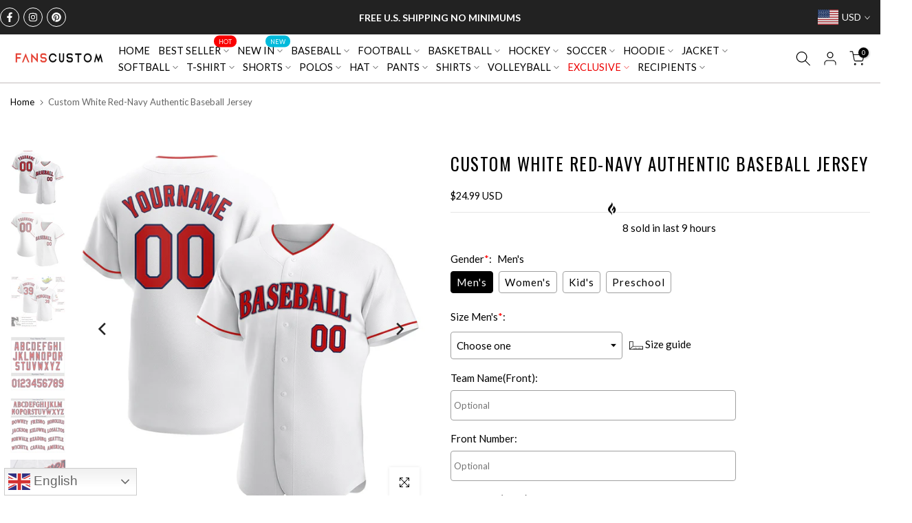

--- FILE ---
content_type: text/html; charset=utf-8
request_url: https://www.fanscustom.com/products/design-baseball-white-red-authentic-jersey-navy-awhite02949-cheap
body_size: 73530
content:
<!doctype html><html class="t4sp-theme t4s-wrapper__wide rtl_false swatch_color_style_2 pr_border_style_1 pr_img_effect_2 enable_eff_img1_true badge_shape_2 css_for_wis_app_false shadow_round_img_false t4s-header__inline is-remove-unavai-2 t4_compare_false t4s-cart-count-0 t4s-pr-ellipsis-false
 no-js" lang="en">
  <head>
 
<meta charset="utf-8">
    <meta http-equiv="X-UA-Compatible" content="IE=edge">
    <meta name="viewport" content="width=device-width, initial-scale=1, height=device-height, minimum-scale=1.0, maximum-scale=1.0">
    <meta name="theme-color" content="#fff">
    <link rel="canonical" href="https://www.fanscustom.com/products/design-baseball-white-red-authentic-jersey-navy-awhite02949-cheap">
    <link rel="preconnect" href="https://cdn.shopify.com" crossorigin>
    <script> var ytProduct={"id":4827749318744,"title":"Custom White Red-Navy Authentic Baseball Jersey","handle":"design-baseball-white-red-authentic-jersey-navy-awhite02949-cheap","description":"Its classic full-button design features the name and number You Custom, leaving no doubt you'll have a unique look with this jersey! \u003cbr\u003eFeatures: \u003cbr\u003e1. Material: 100% Polyester \u003cbr\u003e2. Jersey with stitched tackle twill name \u0026amp; number \u003cbr\u003e3. Moisture-wicking fabric has spongy handle, good draping property and elasticity as well as good dimensional stability and wrinkle-resistance \u003cbr\u003e4. Breathable \u0026amp; Quick-Drying \u003cbr\u003e5. Athletic Cut \u0026amp; Exquisite stitching not easy to fall off \u003cbr\u003e6. Rounded droptail hem \u003cbr\u003e7. Full-button front \u003cbr\u003e8. Tagless Collar offers clean comfort \u003cbr\u003e9. Machine wash, Do Not Tumble Dry \u003cbr\u003e10. Imported \u003cbr\u003e11. Non-alcoholic Available For Wiping or Washing","published_at":"2020-11-16T14:12:11+08:00","created_at":"2020-11-16T14:12:11+08:00","vendor":"FansCustom","type":"Authentic Baseball","tags":["Kansas City Royals","Seattle Mariners","White"],"price":2499,"price_min":2499,"price_max":2499,"available":true,"price_varies":false,"compare_at_price":null,"compare_at_price_min":0,"compare_at_price_max":0,"compare_at_price_varies":false,"variants":[{"id":33501170565208,"title":"Default Title","option1":"Default Title","option2":null,"option3":null,"sku":"White0294","requires_shipping":true,"taxable":false,"featured_image":null,"available":true,"name":"Custom White Red-Navy Authentic Baseball Jersey","public_title":null,"options":["Default Title"],"price":2499,"weight":1000,"compare_at_price":null,"inventory_management":"shopify","barcode":"MS20072001","requires_selling_plan":false,"selling_plan_allocations":[]}],"images":["\/\/www.fanscustom.com\/cdn\/shop\/products\/white_0294.jpg?v=1616638911","\/\/www.fanscustom.com\/cdn\/shop\/products\/white_0294-1.jpg?v=1616638911","\/\/www.fanscustom.com\/cdn\/shop\/products\/white_0294-2.jpg?v=1616638911","\/\/www.fanscustom.com\/cdn\/shop\/products\/white_0294-3.jpg?v=1616638911","\/\/www.fanscustom.com\/cdn\/shop\/products\/white_0294-4.jpg?v=1616638911","\/\/www.fanscustom.com\/cdn\/shop\/products\/white_0294-5.jpg?v=1616638914"],"featured_image":"\/\/www.fanscustom.com\/cdn\/shop\/products\/white_0294.jpg?v=1616638911","options":["Title"],"media":[{"alt":null,"id":8146096586840,"position":1,"preview_image":{"aspect_ratio":1.0,"height":1001,"width":1001,"src":"\/\/www.fanscustom.com\/cdn\/shop\/products\/white_0294.jpg?v=1616638911"},"aspect_ratio":1.0,"height":1001,"media_type":"image","src":"\/\/www.fanscustom.com\/cdn\/shop\/products\/white_0294.jpg?v=1616638911","width":1001},{"alt":null,"id":8248129814616,"position":2,"preview_image":{"aspect_ratio":1.0,"height":1001,"width":1001,"src":"\/\/www.fanscustom.com\/cdn\/shop\/products\/white_0294-1.jpg?v=1616638911"},"aspect_ratio":1.0,"height":1001,"media_type":"image","src":"\/\/www.fanscustom.com\/cdn\/shop\/products\/white_0294-1.jpg?v=1616638911","width":1001},{"alt":null,"id":8248129847384,"position":3,"preview_image":{"aspect_ratio":1.0,"height":1001,"width":1001,"src":"\/\/www.fanscustom.com\/cdn\/shop\/products\/white_0294-2.jpg?v=1616638911"},"aspect_ratio":1.0,"height":1001,"media_type":"image","src":"\/\/www.fanscustom.com\/cdn\/shop\/products\/white_0294-2.jpg?v=1616638911","width":1001},{"alt":null,"id":8248129880152,"position":4,"preview_image":{"aspect_ratio":1.0,"height":1001,"width":1001,"src":"\/\/www.fanscustom.com\/cdn\/shop\/products\/white_0294-3.jpg?v=1616638911"},"aspect_ratio":1.0,"height":1001,"media_type":"image","src":"\/\/www.fanscustom.com\/cdn\/shop\/products\/white_0294-3.jpg?v=1616638911","width":1001},{"alt":null,"id":8248129912920,"position":5,"preview_image":{"aspect_ratio":1.0,"height":1500,"width":1500,"src":"\/\/www.fanscustom.com\/cdn\/shop\/products\/white_0294-4.jpg?v=1616638911"},"aspect_ratio":1.0,"height":1500,"media_type":"image","src":"\/\/www.fanscustom.com\/cdn\/shop\/products\/white_0294-4.jpg?v=1616638911","width":1500},{"alt":null,"id":20412397813848,"position":6,"preview_image":{"aspect_ratio":1.0,"height":1001,"width":1001,"src":"\/\/www.fanscustom.com\/cdn\/shop\/products\/white_0294-5.jpg?v=1616638914"},"aspect_ratio":1.0,"height":1001,"media_type":"image","src":"\/\/www.fanscustom.com\/cdn\/shop\/products\/white_0294-5.jpg?v=1616638914","width":1001}],"requires_selling_plan":false,"selling_plan_groups":[],"content":"Its classic full-button design features the name and number You Custom, leaving no doubt you'll have a unique look with this jersey! \u003cbr\u003eFeatures: \u003cbr\u003e1. Material: 100% Polyester \u003cbr\u003e2. Jersey with stitched tackle twill name \u0026amp; number \u003cbr\u003e3. Moisture-wicking fabric has spongy handle, good draping property and elasticity as well as good dimensional stability and wrinkle-resistance \u003cbr\u003e4. Breathable \u0026amp; Quick-Drying \u003cbr\u003e5. Athletic Cut \u0026amp; Exquisite stitching not easy to fall off \u003cbr\u003e6. Rounded droptail hem \u003cbr\u003e7. Full-button front \u003cbr\u003e8. Tagless Collar offers clean comfort \u003cbr\u003e9. Machine wash, Do Not Tumble Dry \u003cbr\u003e10. Imported \u003cbr\u003e11. Non-alcoholic Available For Wiping or Washing"}; ytSettings ={"fallback":"buttons","auto_select":"on","load_main_image":"on","border_style":"round","tooltips":"hide","sold_out_style":"transparent","jumbo_colors":"off","jumbo_images":"off","circle_swatches":"","inventory_style":"amazon","storewide_preorders":"off","override_ajax":"on","add_price_addons":"off","shop_currency":"USD","money_format2":"<span class=money>${{amount}} USD</span>","global_auto_image_options":"","global_color_options":"","global_colors":[{"key":"","value":"ecf42f"}],"money_format_without_currency":"<span class=money>${{amount}}</span>"}; window.bcpo = window.bcpo || {}; ytCart = {"note":null,"attributes":{},"original_total_price":0,"total_price":0,"total_discount":0,"total_weight":0.0,"item_count":0,"items":[],"requires_shipping":false,"currency":"USD","items_subtotal_price":0,"cart_level_discount_applications":[],"checkout_charge_amount":0};</script>
  <link rel="stylesheet" type="text/css" href="https://bigtur.360yituo.com/turntable/customized.css?v=1.6"><link rel="shortcut icon" type="image/png" href="//www.fanscustom.com/cdn/shop/files/2-3-2.png?crop=center&height=32&v=1675413770&width=32"><link id="t4s-favico" rel="apple-touch-icon-precomposed" type="image/png" sizes="152x152" href="//www.fanscustom.com/cdn/shop/files/2-3-2.png?crop=center&height=152&v=1675413770&width=152"><title>Make Your Own Custom White Red Navy Authentic Baseball Jersey Sale Online &ndash; FansCustom</title>
    <meta name="description" content="Create Your Own Baseball Jersey: White Red Navy Authentic For Womens Mens Kids Preschool On Fans Custom Website."><meta name="keywords" content="Custom White Red-Navy Authentic Baseball Jersey, FansCustom, www.fanscustom.com"/><meta name="author" content="The4">

<meta property="og:site_name" content="FansCustom">
<meta property="og:url" content="https://www.fanscustom.com/products/design-baseball-white-red-authentic-jersey-navy-awhite02949-cheap">
<meta property="og:title" content="Make Your Own Custom White Red Navy Authentic Baseball Jersey Sale Online">
<meta property="og:type" content="product">
<meta property="og:description" content="Create Your Own Baseball Jersey: White Red Navy Authentic For Womens Mens Kids Preschool On Fans Custom Website."><meta property="og:image" content="http://www.fanscustom.com/cdn/shop/products/white_0294.jpg?v=1616638911">
  <meta property="og:image:secure_url" content="https://www.fanscustom.com/cdn/shop/products/white_0294.jpg?v=1616638911">
  <meta property="og:image:width" content="1001">
  <meta property="og:image:height" content="1001"><meta property="og:price:amount" content="24.99">
  <meta property="og:price:currency" content="USD"><meta name="twitter:card" content="summary_large_image">
<meta name="twitter:title" content="Make Your Own Custom White Red Navy Authentic Baseball Jersey Sale Online">
<meta name="twitter:description" content="Create Your Own Baseball Jersey: White Red Navy Authentic For Womens Mens Kids Preschool On Fans Custom Website."><script src="//www.fanscustom.com/cdn/shop/t/74/assets/jquery-3.5.1.min.js?v=46520573674563466071765776284" ></script>

    <script  src="https://bigtur.360yituo.com/turntable/custom_product_options.js?v=1.6"></script>
    <script  src="https://bigtur.360yituo.com/turntable/customized.js?v=1.6"></script>
    <script src="//www.fanscustom.com/cdn/shop/t/74/assets/lazysizes.min.js?v=66591451174533881441765776284" async="async"></script>
    <script src="//www.fanscustom.com/cdn/shop/t/74/assets/global.min.js?v=118442930815381916621765776284" defer="defer"></script>
    <script src="//www.fanscustom.com/cdn/shop/t/74/assets/new_function.js?v=138825436914943220201766471155" async="async"></script>
    <script src="//www.fanscustom.com/cdn/shop/t/74/assets/storeifyapps-formbuilder-script.js?v=176621976515249396691765776284" async="async"></script>
    <script>window.performance && window.performance.mark && window.performance.mark('shopify.content_for_header.start');</script><meta name="google-site-verification" content="pacG5NaEUuaNHf9DvJHHtTAfXf6CTENK5fai6qwMqTQ">
<meta name="google-site-verification" content="khDd2Ooq8_PY-v5ELxj4aP6dKNGsmMugoM9a4z62Ubg">
<meta id="shopify-digital-wallet" name="shopify-digital-wallet" content="/5647925336/digital_wallets/dialog">
<meta name="shopify-checkout-api-token" content="466b77e687c367f54a0b535029432ad3">
<meta id="in-context-paypal-metadata" data-shop-id="5647925336" data-venmo-supported="true" data-environment="production" data-locale="en_US" data-paypal-v4="true" data-currency="USD">
<link rel="alternate" type="application/json+oembed" href="https://www.fanscustom.com/products/design-baseball-white-red-authentic-jersey-navy-awhite02949-cheap.oembed">
<script async="async" src="/checkouts/internal/preloads.js?locale=en-US"></script>
<link rel="preconnect" href="https://shop.app" crossorigin="anonymous">
<script async="async" src="https://shop.app/checkouts/internal/preloads.js?locale=en-US&shop_id=5647925336" crossorigin="anonymous"></script>
<script id="apple-pay-shop-capabilities" type="application/json">{"shopId":5647925336,"countryCode":"US","currencyCode":"USD","merchantCapabilities":["supports3DS"],"merchantId":"gid:\/\/shopify\/Shop\/5647925336","merchantName":"FansCustom","requiredBillingContactFields":["postalAddress","email","phone"],"requiredShippingContactFields":["postalAddress","email","phone"],"shippingType":"shipping","supportedNetworks":["visa","masterCard","amex","discover","elo","jcb"],"total":{"type":"pending","label":"FansCustom","amount":"1.00"},"shopifyPaymentsEnabled":true,"supportsSubscriptions":true}</script>
<script id="shopify-features" type="application/json">{"accessToken":"466b77e687c367f54a0b535029432ad3","betas":["rich-media-storefront-analytics"],"domain":"www.fanscustom.com","predictiveSearch":true,"shopId":5647925336,"locale":"en"}</script>
<script>var Shopify = Shopify || {};
Shopify.shop = "privatecustom.myshopify.com";
Shopify.locale = "en";
Shopify.currency = {"active":"USD","rate":"1.0"};
Shopify.country = "US";
Shopify.theme = {"name":"Gecko-2026\/1\/4 -Menu 修改版","id":183890411813,"schema_name":"Gecko","schema_version":"6.0.0","theme_store_id":null,"role":"main"};
Shopify.theme.handle = "null";
Shopify.theme.style = {"id":null,"handle":null};
Shopify.cdnHost = "www.fanscustom.com/cdn";
Shopify.routes = Shopify.routes || {};
Shopify.routes.root = "/";</script>
<script type="module">!function(o){(o.Shopify=o.Shopify||{}).modules=!0}(window);</script>
<script>!function(o){function n(){var o=[];function n(){o.push(Array.prototype.slice.apply(arguments))}return n.q=o,n}var t=o.Shopify=o.Shopify||{};t.loadFeatures=n(),t.autoloadFeatures=n()}(window);</script>
<script>
  window.ShopifyPay = window.ShopifyPay || {};
  window.ShopifyPay.apiHost = "shop.app\/pay";
  window.ShopifyPay.redirectState = null;
</script>
<script id="shop-js-analytics" type="application/json">{"pageType":"product"}</script>
<script defer="defer" async type="module" src="//www.fanscustom.com/cdn/shopifycloud/shop-js/modules/v2/client.init-shop-cart-sync_BT-GjEfc.en.esm.js"></script>
<script defer="defer" async type="module" src="//www.fanscustom.com/cdn/shopifycloud/shop-js/modules/v2/chunk.common_D58fp_Oc.esm.js"></script>
<script defer="defer" async type="module" src="//www.fanscustom.com/cdn/shopifycloud/shop-js/modules/v2/chunk.modal_xMitdFEc.esm.js"></script>
<script type="module">
  await import("//www.fanscustom.com/cdn/shopifycloud/shop-js/modules/v2/client.init-shop-cart-sync_BT-GjEfc.en.esm.js");
await import("//www.fanscustom.com/cdn/shopifycloud/shop-js/modules/v2/chunk.common_D58fp_Oc.esm.js");
await import("//www.fanscustom.com/cdn/shopifycloud/shop-js/modules/v2/chunk.modal_xMitdFEc.esm.js");

  window.Shopify.SignInWithShop?.initShopCartSync?.({"fedCMEnabled":true,"windoidEnabled":true});

</script>
<script defer="defer" async type="module" src="//www.fanscustom.com/cdn/shopifycloud/shop-js/modules/v2/client.payment-terms_Ci9AEqFq.en.esm.js"></script>
<script defer="defer" async type="module" src="//www.fanscustom.com/cdn/shopifycloud/shop-js/modules/v2/chunk.common_D58fp_Oc.esm.js"></script>
<script defer="defer" async type="module" src="//www.fanscustom.com/cdn/shopifycloud/shop-js/modules/v2/chunk.modal_xMitdFEc.esm.js"></script>
<script type="module">
  await import("//www.fanscustom.com/cdn/shopifycloud/shop-js/modules/v2/client.payment-terms_Ci9AEqFq.en.esm.js");
await import("//www.fanscustom.com/cdn/shopifycloud/shop-js/modules/v2/chunk.common_D58fp_Oc.esm.js");
await import("//www.fanscustom.com/cdn/shopifycloud/shop-js/modules/v2/chunk.modal_xMitdFEc.esm.js");

  
</script>
<script>
  window.Shopify = window.Shopify || {};
  if (!window.Shopify.featureAssets) window.Shopify.featureAssets = {};
  window.Shopify.featureAssets['shop-js'] = {"shop-cart-sync":["modules/v2/client.shop-cart-sync_DZOKe7Ll.en.esm.js","modules/v2/chunk.common_D58fp_Oc.esm.js","modules/v2/chunk.modal_xMitdFEc.esm.js"],"init-fed-cm":["modules/v2/client.init-fed-cm_B6oLuCjv.en.esm.js","modules/v2/chunk.common_D58fp_Oc.esm.js","modules/v2/chunk.modal_xMitdFEc.esm.js"],"shop-cash-offers":["modules/v2/client.shop-cash-offers_D2sdYoxE.en.esm.js","modules/v2/chunk.common_D58fp_Oc.esm.js","modules/v2/chunk.modal_xMitdFEc.esm.js"],"shop-login-button":["modules/v2/client.shop-login-button_QeVjl5Y3.en.esm.js","modules/v2/chunk.common_D58fp_Oc.esm.js","modules/v2/chunk.modal_xMitdFEc.esm.js"],"pay-button":["modules/v2/client.pay-button_DXTOsIq6.en.esm.js","modules/v2/chunk.common_D58fp_Oc.esm.js","modules/v2/chunk.modal_xMitdFEc.esm.js"],"shop-button":["modules/v2/client.shop-button_DQZHx9pm.en.esm.js","modules/v2/chunk.common_D58fp_Oc.esm.js","modules/v2/chunk.modal_xMitdFEc.esm.js"],"avatar":["modules/v2/client.avatar_BTnouDA3.en.esm.js"],"init-windoid":["modules/v2/client.init-windoid_CR1B-cfM.en.esm.js","modules/v2/chunk.common_D58fp_Oc.esm.js","modules/v2/chunk.modal_xMitdFEc.esm.js"],"init-shop-for-new-customer-accounts":["modules/v2/client.init-shop-for-new-customer-accounts_C_vY_xzh.en.esm.js","modules/v2/client.shop-login-button_QeVjl5Y3.en.esm.js","modules/v2/chunk.common_D58fp_Oc.esm.js","modules/v2/chunk.modal_xMitdFEc.esm.js"],"init-shop-email-lookup-coordinator":["modules/v2/client.init-shop-email-lookup-coordinator_BI7n9ZSv.en.esm.js","modules/v2/chunk.common_D58fp_Oc.esm.js","modules/v2/chunk.modal_xMitdFEc.esm.js"],"init-shop-cart-sync":["modules/v2/client.init-shop-cart-sync_BT-GjEfc.en.esm.js","modules/v2/chunk.common_D58fp_Oc.esm.js","modules/v2/chunk.modal_xMitdFEc.esm.js"],"shop-toast-manager":["modules/v2/client.shop-toast-manager_DiYdP3xc.en.esm.js","modules/v2/chunk.common_D58fp_Oc.esm.js","modules/v2/chunk.modal_xMitdFEc.esm.js"],"init-customer-accounts":["modules/v2/client.init-customer-accounts_D9ZNqS-Q.en.esm.js","modules/v2/client.shop-login-button_QeVjl5Y3.en.esm.js","modules/v2/chunk.common_D58fp_Oc.esm.js","modules/v2/chunk.modal_xMitdFEc.esm.js"],"init-customer-accounts-sign-up":["modules/v2/client.init-customer-accounts-sign-up_iGw4briv.en.esm.js","modules/v2/client.shop-login-button_QeVjl5Y3.en.esm.js","modules/v2/chunk.common_D58fp_Oc.esm.js","modules/v2/chunk.modal_xMitdFEc.esm.js"],"shop-follow-button":["modules/v2/client.shop-follow-button_CqMgW2wH.en.esm.js","modules/v2/chunk.common_D58fp_Oc.esm.js","modules/v2/chunk.modal_xMitdFEc.esm.js"],"checkout-modal":["modules/v2/client.checkout-modal_xHeaAweL.en.esm.js","modules/v2/chunk.common_D58fp_Oc.esm.js","modules/v2/chunk.modal_xMitdFEc.esm.js"],"shop-login":["modules/v2/client.shop-login_D91U-Q7h.en.esm.js","modules/v2/chunk.common_D58fp_Oc.esm.js","modules/v2/chunk.modal_xMitdFEc.esm.js"],"lead-capture":["modules/v2/client.lead-capture_BJmE1dJe.en.esm.js","modules/v2/chunk.common_D58fp_Oc.esm.js","modules/v2/chunk.modal_xMitdFEc.esm.js"],"payment-terms":["modules/v2/client.payment-terms_Ci9AEqFq.en.esm.js","modules/v2/chunk.common_D58fp_Oc.esm.js","modules/v2/chunk.modal_xMitdFEc.esm.js"]};
</script>
<script>(function() {
  var isLoaded = false;
  function asyncLoad() {
    if (isLoaded) return;
    isLoaded = true;
    var urls = ["https:\/\/contactform.hulkapps.com\/skeletopapp.js?shop=privatecustom.myshopify.com","https:\/\/loox.io\/widget\/NJZ2k-Ivr5\/loox.1617846731351.js?shop=privatecustom.myshopify.com","\/\/cdn.shopify.com\/proxy\/d4f4f7b81eb552d3085fefea2ba651d413bb64de5cf65856c340691b54bd3afc\/api.goaffpro.com\/loader.js?shop=privatecustom.myshopify.com\u0026sp-cache-control=cHVibGljLCBtYXgtYWdlPTkwMA","https:\/\/d9fvwtvqz2fm1.cloudfront.net\/shop\/js\/discount-on-cart-pro.min.js?shop=privatecustom.myshopify.com","https:\/\/static.klaviyo.com\/onsite\/js\/klaviyo.js?company_id=WW4qiw\u0026shop=privatecustom.myshopify.com","https:\/\/static.klaviyo.com\/onsite\/js\/klaviyo.js?company_id=WW4qiw\u0026shop=privatecustom.myshopify.com","https:\/\/s3.eu-west-1.amazonaws.com\/production-klarna-il-shopify-osm\/0b7fe7c4a98ef8166eeafee767bc667686567a25\/privatecustom.myshopify.com-1767489888429.js?shop=privatecustom.myshopify.com"];
    for (var i = 0; i < urls.length; i++) {
      var s = document.createElement('script');
      s.type = 'text/javascript';
      s.async = true;
      s.src = urls[i];
      var x = document.getElementsByTagName('script')[0];
      x.parentNode.insertBefore(s, x);
    }
  };
  if(window.attachEvent) {
    window.attachEvent('onload', asyncLoad);
  } else {
    window.addEventListener('load', asyncLoad, false);
  }
})();</script>
<script id="__st">var __st={"a":5647925336,"offset":28800,"reqid":"8f30006a-990d-4d4b-9803-bc466dfb147b-1769041238","pageurl":"www.fanscustom.com\/products\/design-baseball-white-red-authentic-jersey-navy-awhite02949-cheap","u":"2991322ee2da","p":"product","rtyp":"product","rid":4827749318744};</script>
<script>window.ShopifyPaypalV4VisibilityTracking = true;</script>
<script id="captcha-bootstrap">!function(){'use strict';const t='contact',e='account',n='new_comment',o=[[t,t],['blogs',n],['comments',n],[t,'customer']],c=[[e,'customer_login'],[e,'guest_login'],[e,'recover_customer_password'],[e,'create_customer']],r=t=>t.map((([t,e])=>`form[action*='/${t}']:not([data-nocaptcha='true']) input[name='form_type'][value='${e}']`)).join(','),a=t=>()=>t?[...document.querySelectorAll(t)].map((t=>t.form)):[];function s(){const t=[...o],e=r(t);return a(e)}const i='password',u='form_key',d=['recaptcha-v3-token','g-recaptcha-response','h-captcha-response',i],f=()=>{try{return window.sessionStorage}catch{return}},m='__shopify_v',_=t=>t.elements[u];function p(t,e,n=!1){try{const o=window.sessionStorage,c=JSON.parse(o.getItem(e)),{data:r}=function(t){const{data:e,action:n}=t;return t[m]||n?{data:e,action:n}:{data:t,action:n}}(c);for(const[e,n]of Object.entries(r))t.elements[e]&&(t.elements[e].value=n);n&&o.removeItem(e)}catch(o){console.error('form repopulation failed',{error:o})}}const l='form_type',E='cptcha';function T(t){t.dataset[E]=!0}const w=window,h=w.document,L='Shopify',v='ce_forms',y='captcha';let A=!1;((t,e)=>{const n=(g='f06e6c50-85a8-45c8-87d0-21a2b65856fe',I='https://cdn.shopify.com/shopifycloud/storefront-forms-hcaptcha/ce_storefront_forms_captcha_hcaptcha.v1.5.2.iife.js',D={infoText:'Protected by hCaptcha',privacyText:'Privacy',termsText:'Terms'},(t,e,n)=>{const o=w[L][v],c=o.bindForm;if(c)return c(t,g,e,D).then(n);var r;o.q.push([[t,g,e,D],n]),r=I,A||(h.body.append(Object.assign(h.createElement('script'),{id:'captcha-provider',async:!0,src:r})),A=!0)});var g,I,D;w[L]=w[L]||{},w[L][v]=w[L][v]||{},w[L][v].q=[],w[L][y]=w[L][y]||{},w[L][y].protect=function(t,e){n(t,void 0,e),T(t)},Object.freeze(w[L][y]),function(t,e,n,w,h,L){const[v,y,A,g]=function(t,e,n){const i=e?o:[],u=t?c:[],d=[...i,...u],f=r(d),m=r(i),_=r(d.filter((([t,e])=>n.includes(e))));return[a(f),a(m),a(_),s()]}(w,h,L),I=t=>{const e=t.target;return e instanceof HTMLFormElement?e:e&&e.form},D=t=>v().includes(t);t.addEventListener('submit',(t=>{const e=I(t);if(!e)return;const n=D(e)&&!e.dataset.hcaptchaBound&&!e.dataset.recaptchaBound,o=_(e),c=g().includes(e)&&(!o||!o.value);(n||c)&&t.preventDefault(),c&&!n&&(function(t){try{if(!f())return;!function(t){const e=f();if(!e)return;const n=_(t);if(!n)return;const o=n.value;o&&e.removeItem(o)}(t);const e=Array.from(Array(32),(()=>Math.random().toString(36)[2])).join('');!function(t,e){_(t)||t.append(Object.assign(document.createElement('input'),{type:'hidden',name:u})),t.elements[u].value=e}(t,e),function(t,e){const n=f();if(!n)return;const o=[...t.querySelectorAll(`input[type='${i}']`)].map((({name:t})=>t)),c=[...d,...o],r={};for(const[a,s]of new FormData(t).entries())c.includes(a)||(r[a]=s);n.setItem(e,JSON.stringify({[m]:1,action:t.action,data:r}))}(t,e)}catch(e){console.error('failed to persist form',e)}}(e),e.submit())}));const S=(t,e)=>{t&&!t.dataset[E]&&(n(t,e.some((e=>e===t))),T(t))};for(const o of['focusin','change'])t.addEventListener(o,(t=>{const e=I(t);D(e)&&S(e,y())}));const B=e.get('form_key'),M=e.get(l),P=B&&M;t.addEventListener('DOMContentLoaded',(()=>{const t=y();if(P)for(const e of t)e.elements[l].value===M&&p(e,B);[...new Set([...A(),...v().filter((t=>'true'===t.dataset.shopifyCaptcha))])].forEach((e=>S(e,t)))}))}(h,new URLSearchParams(w.location.search),n,t,e,['guest_login'])})(!0,!0)}();</script>
<script integrity="sha256-4kQ18oKyAcykRKYeNunJcIwy7WH5gtpwJnB7kiuLZ1E=" data-source-attribution="shopify.loadfeatures" defer="defer" src="//www.fanscustom.com/cdn/shopifycloud/storefront/assets/storefront/load_feature-a0a9edcb.js" crossorigin="anonymous"></script>
<script crossorigin="anonymous" defer="defer" src="//www.fanscustom.com/cdn/shopifycloud/storefront/assets/shopify_pay/storefront-65b4c6d7.js?v=20250812"></script>
<script data-source-attribution="shopify.dynamic_checkout.dynamic.init">var Shopify=Shopify||{};Shopify.PaymentButton=Shopify.PaymentButton||{isStorefrontPortableWallets:!0,init:function(){window.Shopify.PaymentButton.init=function(){};var t=document.createElement("script");t.src="https://www.fanscustom.com/cdn/shopifycloud/portable-wallets/latest/portable-wallets.en.js",t.type="module",document.head.appendChild(t)}};
</script>
<script data-source-attribution="shopify.dynamic_checkout.buyer_consent">
  function portableWalletsHideBuyerConsent(e){var t=document.getElementById("shopify-buyer-consent"),n=document.getElementById("shopify-subscription-policy-button");t&&n&&(t.classList.add("hidden"),t.setAttribute("aria-hidden","true"),n.removeEventListener("click",e))}function portableWalletsShowBuyerConsent(e){var t=document.getElementById("shopify-buyer-consent"),n=document.getElementById("shopify-subscription-policy-button");t&&n&&(t.classList.remove("hidden"),t.removeAttribute("aria-hidden"),n.addEventListener("click",e))}window.Shopify?.PaymentButton&&(window.Shopify.PaymentButton.hideBuyerConsent=portableWalletsHideBuyerConsent,window.Shopify.PaymentButton.showBuyerConsent=portableWalletsShowBuyerConsent);
</script>
<script data-source-attribution="shopify.dynamic_checkout.cart.bootstrap">document.addEventListener("DOMContentLoaded",(function(){function t(){return document.querySelector("shopify-accelerated-checkout-cart, shopify-accelerated-checkout")}if(t())Shopify.PaymentButton.init();else{new MutationObserver((function(e,n){t()&&(Shopify.PaymentButton.init(),n.disconnect())})).observe(document.body,{childList:!0,subtree:!0})}}));
</script>
<link id="shopify-accelerated-checkout-styles" rel="stylesheet" media="screen" href="https://www.fanscustom.com/cdn/shopifycloud/portable-wallets/latest/accelerated-checkout-backwards-compat.css" crossorigin="anonymous">
<style id="shopify-accelerated-checkout-cart">
        #shopify-buyer-consent {
  margin-top: 1em;
  display: inline-block;
  width: 100%;
}

#shopify-buyer-consent.hidden {
  display: none;
}

#shopify-subscription-policy-button {
  background: none;
  border: none;
  padding: 0;
  text-decoration: underline;
  font-size: inherit;
  cursor: pointer;
}

#shopify-subscription-policy-button::before {
  box-shadow: none;
}

      </style>

<script>window.performance && window.performance.mark && window.performance.mark('shopify.content_for_header.end');</script>
<link rel="stylesheet" href="https://fonts.googleapis.com/css?family=Lato:300,300i,400,400i,500,500i,600,600i,700,700i,800,800i|Oswald:300,300i,400,400i,500,500i,600,600i,700,700i,800,800i&display=swap" media="print" onload="this.media='all'"><link href="//www.fanscustom.com/cdn/shop/t/74/assets/t4s-base.css?v=110442503708678570481765776284" rel="stylesheet" type="text/css" media="all" /><style data-shopify>:root {
        
         /* CSS Variables */
        --wrapper-mw      : 1420px;
        --font-family-1   : Lato;
        --font-family-2   : Oswald;
        --font-family-3   : Lato;
        --font-body-family   : Lato;
        --font-heading-family: Lato;
       
        
        --t4s-success-color       : #428445;
        --t4s-success-color-rgb   : 66, 132, 69;
        --t4s-warning-color       : #e0b252;
        --t4s-warning-color-rgb   : 224, 178, 82;
        --t4s-error-color         : #EB001B;
        --t4s-error-color-rgb     : 235, 0, 27;
        --t4s-light-color         : #ffffff;
        --t4s-dark-color          : #222222;
        --t4s-highlight-color     : #ec0101;
        --t4s-tooltip-background  : #383838;
        --t4s-tooltip-color       : #fff;
        --primary-sw-color        : #333;
        --primary-sw-color-rgb    : 51, 51, 51;
        --border-sw-color         : #ddd;
        --secondary-sw-color      : #878787;
        --sale-price-color        : #fa0000;
        --primary-price-color     : #878787;
        --secondary-price-color   : #878787;
        
        --t4s-body-background     : #fff;
        --text-color              : #000000;
        --text-color-rgb          : 0, 0, 0;
        --heading-color           : #000000;
        --accent-color            : #0ec1ae;
        --accent-color-rgb        : 14, 193, 174;
        --accent-color-darken     : #097a6e;
        --accent-color-hover      : var(--accent-color-darken);
        --secondary-color         : #000000;
        --secondary-color-rgb     : 0, 0, 0;
        --link-color              : #000000;
        --link-color-hover        : #b59677;
        --border-color            : #ddd;
        --border-color-rgb        : 221, 221, 221;
        --border-primary-color    : #000000;
        --button-background       : #222;
        --button-color            : #fff;
        --button-background-hover : #0ec1ae;
        --button-color-hover      : #fff;

        --btn-radius              : 0px;
        --other-radius            : 0px;

        --sale-badge-background    : #f68e56;
        --sale-badge-color         : #fff;
        --new-badge-background     : #109533;
        --new-badge-color          : #fff;
        --preorder-badge-background: #0774d7;
        --preorder-badge-color     : #fff;
        --soldout-badge-background : #999999;
        --soldout-badge-color      : #fff;
        --custom-badge-background  : #00A500;
        --custom-badge-color       : #fff;/* Shopify related variables */
        --payment-terms-background-color: ;
        
        --lz-background: #fff;
        --lz-img: url("//www.fanscustom.com/cdn/shop/t/74/assets/t4s_loader.svg?v=161511553633332135401765776284");}

    html {
      font-size: 62.5%;
      height: 100%;
    }

    body {
      overflow-x: hidden;
      margin: 0;
      font-size:15px;
      letter-spacing: 0px;
      color: var(--text-color);
      font-family: var(--font-body-family);
      line-height: 1.7;
      font-weight: 400;
      -webkit-font-smoothing: auto;
      -moz-osx-font-smoothing: auto;
      background-color: var(--t4s-body-background);
    }
    
    /*
    @media screen and (min-width: 750px) {
      body {
        font-size: 1.6rem;
      }
    }
    */

    h1, h2, h3, h4, h5, h6, .t4s_as_title {
      color: var(--heading-color);
      font-family: var(--font-heading-family);
      line-height: 1.7;
      font-weight: 400;
      letter-spacing: 1px;
    }
    h1 { font-size: 33px }
    h2 { font-size: 33px }
    h3 { font-size: 33px }
    h4 { font-size: 33px }
    h5 { font-size: 17px }
    h6 { font-size: 17.5px }
    a,.t4s_as_link {
      /* font-family: var(--font-link-family); */
      color: var(--link-color);
    }
    button,
    input,
    optgroup,
    select,
    textarea {
      border-color: var(--border-color);
    }
    .t4s_as_button,
    button,
    input[type="button"]:not(.t4s-btn),
    input[type="reset"],
    input[type="submit"]:not(.t4s-btn) {
      font-family: var(--font-button-family);
      color: var(--button-color);
      background-color: var(--button-background);
      border-color: var(--button-background);
    }
    
    .t4s-cp,.t4s-color-accent { color : var(--accent-color) }.t4s-ct,.t4s-color-text { color : var(--text-color) }.t4s-ch,.t4ss-color-heading { color : var(--heading-color) }.t4s-csecondary { color : var(--secondary-color) }
    
    .t4s-fnt-fm-1 {
      font-family: var(--font-family-1) !important;
    }
    .t4s-fnt-fm-2 {
      font-family: var(--font-family-2) !important;
    }
    .t4s-fnt-fm-3 {
      font-family: var(--font-family-3) !important;
    }
    .t4s-cr {
        color: var(--t4s-highlight-color);
    }
    .t4s-price__sale { color: var(--primary-price-color); }@media (-moz-touch-enabled: 0), (hover: hover) and (min-width: 1025px){
        a:hover,.t4s_as_link:hover {
            color: var(--link-color-hover);
        }
        .t4s_as_button:hover,
            button:hover,
            input[type="button"]:not(.t4s-btn):hover, 
            input[type="reset"]:hover,
            input[type="submit"]:not(.t4s-btn):hover  {
            color: var(--button-color-hover);
            background-color: var(--button-background-hover);
            border-color: var(--button-background-hover);
        }
    }
    .t4s-fix-overflow.t4s-row { max-width: 100vw;margin-left: auto;margin-right: auto;}.lazyloadt4s-opt {opacity: 1 !important;transition: opacity 0s, transform 1s !important;}.t4s-d-block {display: block;}.t4s-d-none {display: none;}@media (min-width: 768px) {.t4s-d-md-block {display: block;}.t4s-d-md-none {display: none;}}@media (min-width: 1025px) {.t4s-d-lg-block {display: block;}.t4s-d-lg-none {display: none;}}</style><script>
  const documentElementT4s = document.documentElement; documentElementT4s.className = documentElementT4s.className.replace('no-js', 'js');function loadImageT4s(_this) { _this.classList.add('lazyloadt4sed')};(function() { const matchMediaHoverT4s = (window.matchMedia('(-moz-touch-enabled: 1), (hover: none)')).matches; documentElementT4s.className += ((window.CSS && window.CSS.supports('(position: sticky) or (position: -webkit-sticky)')) ? ' t4sp-sticky' : ' t4sp-no-sticky'); documentElementT4s.className += matchMediaHoverT4s ? ' t4sp-no-hover' : ' t4sp-hover'; window.onpageshow = function() { if (performance.navigation.type === 2) {document.dispatchEvent(new CustomEvent('cart:refresh'))} }; if (!matchMediaHoverT4s && window.width > 1024) { document.addEventListener('mousemove', function(evt) { documentElementT4s.classList.replace('t4sp-no-hover','t4sp-hover'); document.dispatchEvent(new CustomEvent('theme:hover')); }, {once : true} ); } }());</script><link href="//www.fanscustom.com/cdn/shop/t/74/assets/storeifyapps-formbuilder-styles.css?v=152136143179707823631765776284" rel="stylesheet" type="text/css" media="all" />
    <link href="//www.fanscustom.com/cdn/shop/t/74/assets/new_css.css?v=84224143377076648021767851848" rel="stylesheet" type="text/css" media="all" />
   <!-- Yandex Metrica -->
  <script type="text/javascript">
    /* PRELOADS */
const loadScript = (callback) => {
    callback();
};

document.addEventListener("DOMContentLoaded", () => {
    loadScript(function() {
        window.dataLayer = window.dataLayer || [];

        let sku = '';
        let template = "product";

        const cart = {
            'products': []
        };


        const triggersList = {
            cartTriggers: 'form[action="/cart/add"] [type="submit"],.add-to-cart,.cart-btn',
            viewCart: 'form[action="/cart"],.my-cart,.trigger-cart,#mobileCart',
            removeCartTrigger: '[href*="/cart/change"]',
            cartVisableSelector: ['.inlinecart.is-active,.inline-cart.is-active'],
        };

        const storeData = {
            dynamicCart: false,
            cart: cart.products,
            wishlist: null,
            removeCart: null
        }

        if (template.match(/.*product.*/gi) && !template.match(/.*collection.*/gi)) {
            let product_view = {
                'products': [{
                    'id': "4827749318744",
                    'name': "Custom White Red-Navy Authentic Baseball Jersey",
                    'price': "24.99",
                    'brand': "FansCustom",
                    'category': "",
                    
                        
                            
                                "variant": "Default Title",
                            
                        
                    
                }]
            };

            function productView() {
                sku = '';

                dataLayer.push({
                    "ecommerce": {
                        "detail": product_view
                    }
                });
            }

            productView();

            triggersList.cartTriggers.split(',').forEach(selector => {
                let element = document.querySelector(selector);
                if (element) {
                    element.addEventListener('click', () => {
                       let skumatch = "";
                        if (sku != skumatch) {
                            productView();
                        }
                    });
                }
            });
        }

        if (template.match(/.*cart.*/gi)) {
            triggersList.removeCartTrigger.split(',').forEach(selector => {
                let elements = document.querySelectorAll(selector);
                if (elements) {
                    elements.forEach(element => {
                        element.addEventListener('click', (event) => {
                            event.preventDefault();
                            fetch('/cart.js')
                                .then(response => response.json())
                                .then(data => {
                                    storeData.removeCart = data;
                                    let products_remove = {
                                        'products': storeData.removeCart.items.map(function(line_item) {
                                            return {
                                                'id': line_item.id,
                                                'name': line_item.title,
                                                'quantity': line_item.quantity
                                            }
                                        })
                                    };

                                    dataLayer.push({
                                        "ecommerce": {
                                            "remove": products_remove
                                        }
                                    });
                                });
                        });
                    });
                }
            });
        }

        triggersList.cartTriggers.split(',').forEach(selector => {
            let elements = document.querySelectorAll(selector);
            if (elements) {
                elements.forEach(element => {
                    element.addEventListener('click', (event) => {
                        let product_add = {
                            'products': [{
                                'id': "4827749318744",
                                'name': "Custom White Red-Navy Authentic Baseball Jersey",
                                'price': "24.99",
                                'brand': "FansCustom",
                                'category': "",
                                
                                  
                                    
                                        "variant": "Default Title",
                                    
                                  
                                
                                'quantity': document.querySelector('[name="quantity"]') ? document.querySelector('[name="quantity"]').value : "1",
                            }]
                        };

                        dataLayer.push({
                            "ecommerce": {
                                "add": product_add
                            }
                        });
                    });
                });
            }
        });

    });
});
</script>

  <!-- Yandex Metrica -->
<!-- Google Tag Manager -->
<script> 
  window.dataLayer = window.dataLayer || [];
  (function(w,d,s,l,i){w[l]=w[l]||[];w[l].push({'gtm.start':
new Date().getTime(),event:'gtm.js'});var f=d.getElementsByTagName(s)[0],
j=d.createElement(s),dl=l!='dataLayer'?'&l='+l:'';j.async=true;j.src=
'https://www.googletagmanager.com/gtm.js?id='+i+dl;f.parentNode.insertBefore(j,f);
})(window,document,'script','dataLayer','GTM-NHWQRZH');</script>
<!-- End Google Tag Manager -->   

	<script>var loox_global_hash = '1768430732533';</script><script>var loox_pop_active = true;var loox_pop_display = {"home_page":true,"product_page":true,"cart_page":false,"other_pages":false};</script><style>.loox-reviews-default { max-width: 1200px; margin: 0 auto; }.loox-rating .loox-icon { color:#f5c002; }
:root { --lxs-rating-icon-color: #f5c002; }</style>




<!-- BEGIN app block: shopify://apps/blockify-fraud-filter/blocks/app_embed/2e3e0ba5-0e70-447a-9ec5-3bf76b5ef12e --> 
 
 
    <script>
        window.blockifyShopIdentifier = "privatecustom.myshopify.com";
        window.ipBlockerMetafields = "{\"showOverlayByPass\":false,\"disableSpyExtensions\":false,\"blockUnknownBots\":false,\"activeApp\":false,\"blockByMetafield\":true,\"visitorAnalytic\":false,\"showWatermark\":true,\"token\":\"eyJhbGciOiJIUzI1NiIsInR5cCI6IkpXVCJ9.eyJpZGVudGlmaWVySWQiOiJwcml2YXRlY3VzdG9tLm15c2hvcGlmeS5jb20iLCJpYXQiOjE3Mzk4NTkzNTh9.4NdZcNLnSBjMzXazODU2oHhjNBJRgO9QyWkHRNrFqOQ\"}";
        window.blockifyRules = "{\"whitelist\":[],\"blacklist\":[]}";
        window.ipblockerBlockTemplate = "{\"customCss\":\"#blockify---container{--bg-blockify: #fff;position:relative}#blockify---container::after{content:'';position:absolute;inset:0;background-repeat:no-repeat !important;background-size:cover !important;background:var(--bg-blockify);z-index:0}#blockify---container #blockify---container__inner{display:flex;flex-direction:column;align-items:center;position:relative;z-index:1}#blockify---container #blockify---container__inner #blockify-block-content{display:flex;flex-direction:column;align-items:center;text-align:center}#blockify---container #blockify---container__inner #blockify-block-content #blockify-block-superTitle{display:none !important}#blockify---container #blockify---container__inner #blockify-block-content #blockify-block-title{font-size:313%;font-weight:bold;margin-top:1em}@media only screen and (min-width: 768px) and (max-width: 1199px){#blockify---container #blockify---container__inner #blockify-block-content #blockify-block-title{font-size:188%}}@media only screen and (max-width: 767px){#blockify---container #blockify---container__inner #blockify-block-content #blockify-block-title{font-size:107%}}#blockify---container #blockify---container__inner #blockify-block-content #blockify-block-description{font-size:125%;margin:1.5em;line-height:1.5}@media only screen and (min-width: 768px) and (max-width: 1199px){#blockify---container #blockify---container__inner #blockify-block-content #blockify-block-description{font-size:88%}}@media only screen and (max-width: 767px){#blockify---container #blockify---container__inner #blockify-block-content #blockify-block-description{font-size:107%}}#blockify---container #blockify---container__inner #blockify-block-content #blockify-block-description #blockify-block-text-blink{display:none !important}#blockify---container #blockify---container__inner #blockify-logo-block-image{position:relative;width:400px;height:auto;max-height:300px}@media only screen and (max-width: 767px){#blockify---container #blockify---container__inner #blockify-logo-block-image{width:200px}}#blockify---container #blockify---container__inner #blockify-logo-block-image::before{content:'';display:block;padding-bottom:56.2%}#blockify---container #blockify---container__inner #blockify-logo-block-image img{position:absolute;top:0;left:0;width:100%;height:100%;object-fit:contain}\\n\",\"logoImage\":{\"active\":true,\"value\":\"https:\/\/storage.synctrack.io\/megamind-fraud\/assets\/default-thumbnail.png\",\"altText\":\"Red octagonal stop sign with a black hand symbol in the center, indicating a warning or prohibition\"},\"superTitle\":{\"active\":false,\"text\":\"403\",\"color\":\"#899df1\"},\"title\":{\"active\":true,\"text\":\"Access Denied\",\"color\":\"#000\"},\"description\":{\"active\":true,\"text\":\"The site owner may have set restrictions that prevent you from accessing the site. Please contact the site owner for access.\",\"color\":\"#000\"},\"background\":{\"active\":true,\"value\":\"#fff\",\"type\":\"1\",\"colorFrom\":null,\"colorTo\":null}}";

        
            window.blockifyProductCollections = [184000708696,184605147224,263864352856,446366122277,141979811928,432226894117,184495767640,477530325285,646073221413,161467531352,262534463576];
        
    </script>
<link href="https://cdn.shopify.com/extensions/019bde6c-6f74-71a0-9e52-4539429898f4/blockify-shopify-288/assets/blockify-embed.min.js" as="script" type="text/javascript" rel="preload"><link href="https://cdn.shopify.com/extensions/019bde6c-6f74-71a0-9e52-4539429898f4/blockify-shopify-288/assets/prevent-bypass-script.min.js" as="script" type="text/javascript" rel="preload">
<script type="text/javascript">
    window.blockifyBaseUrl = 'https://fraud.blockifyapp.com/s/api';
    window.blockifyPublicUrl = 'https://fraud.blockifyapp.com/s/api/public';
    window.bucketUrl = 'https://storage.synctrack.io/megamind-fraud';
    window.storefrontApiUrl  = 'https://fraud.blockifyapp.com/p/api';
</script>
<script type="text/javascript">
  window.blockifyChecking = true;
</script>
<script id="blockifyScriptByPass" type="text/javascript" src=https://cdn.shopify.com/extensions/019bde6c-6f74-71a0-9e52-4539429898f4/blockify-shopify-288/assets/prevent-bypass-script.min.js async></script>
<script id="blockifyScriptTag" type="text/javascript" src=https://cdn.shopify.com/extensions/019bde6c-6f74-71a0-9e52-4539429898f4/blockify-shopify-288/assets/blockify-embed.min.js async></script>


<!-- END app block --><!-- BEGIN app block: shopify://apps/parkour-facebook-pixel/blocks/threasury_pixel/f23b2ffe-4c53-446e-ad3a-7976ffbee5c2 -->

<script>
  (function () {
    const params = new URLSearchParams(window.location.search);
    const hasBuilderMode = params.get('eventBuilderMode') === 'true';
    const encodedSelector = params.get('selector');

    if (hasBuilderMode) {
      sessionStorage.setItem('eventBuilderMode', '1');
    }

    const fromSession = sessionStorage.getItem('eventBuilderMode');

    // ✅ Store the decoded selector globally
    if (encodedSelector) {
      try {
        const decoded = decodeURIComponent(encodedSelector);
        sessionStorage.setItem('eventBuilderSelector', decoded);
        window.extractedSelector = decoded;
        console.log('[Parkour] Builder selector loaded:', decoded);
      } catch (err) {
        console.warn('[Parkour] Failed to decode selector:', err);
      }
    }

    // ✅ Load eventBuilder.js if in builder mode
    if (hasBuilderMode || fromSession) {
      const s = document.createElement('script');
      s.src = "https://cdn.shopify.com/extensions/019bb5d1-f76d-7fa6-8599-bd69c852119b/parkour-pixel-104/assets/eventBuilder.js";
      s.async = true;
      document.head.appendChild(s);
    }
  })();
</script>

<script>
  document.addEventListener('DOMContentLoaded', function () {
    const metaData = ``;
    const customEvents = metaData ? JSON.parse(metaData) : null;
    try {
      const hasCustomEvents = customEvents || localStorage.getItem('Parkour_custom_events_fb');
      if (hasCustomEvents && hasCustomEvents !== '[]') {
        const script = document.createElement('script');
        script.src = "https://cdn.shopify.com/extensions/019bb5d1-f76d-7fa6-8599-bd69c852119b/parkour-pixel-104/assets/customTracker.js";
        script.async = true;
        document.head.appendChild(script);
      }
    } catch (e) {
      console.warn('[Parkour] customTracker.js load failed', e);
    }
  });
</script>

<script>
const FacebookTracker = {
  config: {
    debug: localStorage.getItem('tdb') || null,
    storageKeys: {
      PREFERRED_ID: 'Parkour_preferred_id_fb',
      AD_INFO: 'Parkour_ad_info_fb',
      AD_LOGS: 'Parkour_ad_logs_fb',
      PIXEL_STATUS: 'Parkour_pixel_app_status_fb',
      PIXEL_CONFIG: 'Parkour_pixel_config_fb',
      CUSTOMER_HASHED: 'Parkour_Customer_params_fb',
      CUSTOM_EVENTS: 'Parkour_custom_events_fb',
      WEB_PIXEL: 'Parkour_web_pixel_fb',
      EXTERNAL_ID: 'Parkour_external_id',
      PAGE_DATA: 'Parkour_page_data',
      FBC: 'Parkour_fbc',
      FBP: 'Parkour_fbp',
    },
    fbParams: {
      standard: ['fbclid', 'utm_campaign', 'ad_name', 'utm_source', 'adset_name', 'campaign_id', 'adset_id', 'ad_id', 'utm_id']
    }
  },

  utils: {
    log(message, data = null) {
      if (FacebookTracker.config.debug === null) return;
      console.log(`[Facebook Tracker] ${message}`, data);
    },
    async HashString(str) {
      if (!str) return '';
      const encoder = new TextEncoder();
      const data = encoder.encode(str);
      const hash = await crypto.subtle.digest('SHA-256', data);
      return Array.from(new Uint8Array(hash)).map(b => b.toString(16).padStart(2, '0')).join('');
    },
    retry: async (fn, attempts = 3) => {
      for (let i = 0; i < attempts; i++) {
        try { return await fn(); } catch (e) {
          if (i === attempts - 1) throw e;
          await new Promise(r => setTimeout(r, (i + 1) * 1000));
        }
      }
    },
    generateId(prefix = 'CID') {
      return `${prefix}-${Date.now()}-${Math.random().toString(36).substr(2, 9)}`;
    },
    getCookie(name) {
      const match = document.cookie.match(new RegExp(`(^| )${name}=([^;]+)`));
      return match ? match[2] : null;
    },
    setCookie(name, value, days = 90) {
      const expires = new Date(Date.now() + days * 864e5).toUTCString();
      document.cookie = `${name}=${value}; expires=${expires}; path=/; SameSite=Lax`;
    },
    getUrlParam(name) {
      return new URLSearchParams(window.location.search).get(name);
    },
    getFormattedTimestamp() {
      const now = new Date();
      return { timestamp: now.toISOString(), formattedDate: now.toLocaleString() };
    },
    safeParseMetaData(data) {
      try {
        return JSON.parse(data);
      } catch (e) {
        return JSON.parse(decodeURIComponent(atob(data)))
      }
    }
  },

  storage: {
    set(key, value) {
      localStorage.setItem(key, typeof value === 'string' ? value : JSON.stringify(value));
    },
    get(key, type = 'json') {
      const val = localStorage.getItem(key);
      if (!val) return null;
      return type === 'string' ? val : JSON.parse(val);
    },
    appendToArray(key, item) {
      const arr = FacebookTracker.storage.get(key) || [];
      FacebookTracker.storage.set(key, [...arr, item]);
    }
  },

  tracking: {
    async initializeExternalId() {
      let id = FacebookTracker.storage.get(FacebookTracker.config.storageKeys.EXTERNAL_ID, 'string');
      if (!id) {
        id = FacebookTracker.utils.generateId();
        FacebookTracker.storage.set(FacebookTracker.config.storageKeys.EXTERNAL_ID, id);
      }
      return id;
    },

    handleFbc() {
      const fbclid = FacebookTracker.utils.getUrlParam('fbclid');
      if (fbclid && fbclid!='fbclid') {
        const fbc = `fb.1.${Date.now()}.${fbclid}`;
        FacebookTracker.utils.setCookie('_fbc', fbc);
        FacebookTracker.storage.set(FacebookTracker.config.storageKeys.FBC, fbc);
        return fbc;
      }
      const cookie = FacebookTracker.utils.getCookie('_fbc');
      if (cookie) FacebookTracker.storage.set(FacebookTracker.config.storageKeys.FBC, cookie);
      return cookie;
    },

    handleFbp() {
      let fbp = FacebookTracker.utils.getCookie('_fbp');
      if (!fbp) {
        fbp = `fb.1.${Date.now()}.${Math.floor(Math.random() * 1e9)}`;
        FacebookTracker.utils.setCookie('_fbp', fbp);
      }
      FacebookTracker.storage.set(FacebookTracker.config.storageKeys.FBP, fbp);
      return fbp;
    },

    collectAdParameters() {
      const adData = FacebookTracker.storage.get(FacebookTracker.config.storageKeys.AD_INFO) || {};
      let hasNew = false;
      adData.facebook = adData.facebook || {};

      FacebookTracker.config.fbParams.standard.forEach(param => {
        const value = FacebookTracker.utils.getUrlParam(param);
        if (value && adData.facebook[param] !== value) {
          adData.facebook[param] = value;
          hasNew = true;
        }
      });

      adData.referrer = document.referrer;
      if (hasNew) FacebookTracker.storage.set(FacebookTracker.config.storageKeys.AD_INFO, adData);
      return adData;
    },

    collectPageData() {
      return {
        product_name: "Custom White Red-Navy Authentic Baseball Jersey",
        selected_variant: {"id":33501170565208,"title":"Default Title","option1":"Default Title","option2":null,"option3":null,"sku":"White0294","requires_shipping":true,"taxable":false,"featured_image":null,"available":true,"name":"Custom White Red-Navy Authentic Baseball Jersey","public_title":null,"options":["Default Title"],"price":2499,"weight":1000,"compare_at_price":null,"inventory_management":"shopify","barcode":"MS20072001","requires_selling_plan":false,"selling_plan_allocations":[]},
        product_id: 4827749318744,
        variant_id: 33501170565208,
        collection_ids: ["184000708696","184605147224","263864352856","446366122277","141979811928","432226894117","184495767640","477530325285","646073221413","161467531352","262534463576"],
        tags: ["Kansas City Royals","Seattle Mariners","White"],
        page_type: "product",
        currency: "USD",
        price: 2499
      }
    },

    logAdData(adParams) {
      if (!adParams?.facebook || Object.keys(adParams.facebook).length === 0) return;
      const entry = {
        ...adParams,
        url: window.location.href,
        referrer: document.referrer,
        ...FacebookTracker.utils.getFormattedTimestamp()
      };
      FacebookTracker.storage.appendToArray(FacebookTracker.config.storageKeys.AD_LOGS, entry);
      FacebookTracker.utils.log('Ad data logged', entry);
    },

    async hashCustomer() {
      try {
        const customerData = {
          email: null,
          first_name: null,
          last_name: null,
          phone: null,
          city: null,
          state: null,
          zip: null,
          country: null,
          default_address: null
        };

          // Fetch country name from browsing context
        const [browsingResp, ipinfoResp] = await Promise.all([
          fetch('/browsing_context_suggestions.json'),
          fetch('https://ipinfo.io/json')
        ]);
        const browsingGeo = await browsingResp.json();
        const ipinfoGeo = await ipinfoResp.json();
        const countryName = browsingGeo?.detected_values?.country?.name || '';

        const formatted = {
          firstName: customerData.first_name || customerData.default_address?.first_name || '',
          lastName: customerData.last_name || customerData.default_address?.last_name || '',
          email: customerData.email,
          phone: customerData.phone || customerData.default_address?.phone || '',
          state: customerData.state || customerData.default_address?.province || ipinfoGeo.region || '',
          city: customerData.city || customerData.default_address?.city || ipinfoGeo.city || '',
          country: customerData.country || customerData.default_address?.country || countryName,
          zipCode: customerData.zip || customerData.default_address?.zip || ipinfoGeo.postal || ''
        };

        Object.keys(formatted).forEach(key => {
          if (!formatted[key]) delete formatted[key];
        });

        const hashed = {};
        for (const key in formatted) {
          hashed[key] = await FacebookTracker.utils.HashString(formatted[key]);
        }
        
        const existing = FacebookTracker.storage.get(FacebookTracker.config.storageKeys.CUSTOMER_HASHED);
        const newHashed = { ...existing, ...hashed };
        FacebookTracker.storage.set(FacebookTracker.config.storageKeys.CUSTOMER_HASHED, newHashed);
      } catch (err) {
        FacebookTracker.utils.log('Customer hash error', err, 'error');
      }
    },

    captureFirstTouch() {
      const PREFIX = '__parkour_';
      const urlParams = new URLSearchParams(window.location.search);

      const setOnce = (key, value) => {
        const existing = document.cookie.includes(`${key}=`);
        if (!existing) {
          localStorage.setItem(key, value);
          const expires = new Date(Date.now() + 90 * 864e5).toUTCString();
          document.cookie = `${key}=${encodeURIComponent(value)}; expires=${expires}; path=/; SameSite=Lax`;
        }
      };

      const clickIds = ['fbclid', 'ttclid', 'gclid', 'ScCid', 'scCid', 'srsltid'];
      const utms = ['utm_source', 'utm_medium', 'utm_campaign', 'utm_term', 'utm_content','ad_id','campaign_id','adset_id' ];

      [...clickIds, ...utms].forEach(param => {
        const val = urlParams.get(param);
        if (val) setOnce(`${PREFIX}${param}`, val);
      });

      setOnce(`${PREFIX}landing`, window.location.href);
      setOnce(`${PREFIX}referrer`, document.referrer || 'direct');
    }
  },

  cart: {
    async updateAttributes(attributes) {
      return FacebookTracker.utils.retry(async () => {
        const cart = await fetch('/cart.js').then(r => r.json());
        return fetch('/cart/update.js', {
          method: 'POST',
          headers: { 'Content-Type': 'application/json' },
          body: JSON.stringify({ attributes: { ...cart.attributes, ...attributes } })
        }).then(res => res.json());
      });
    }
  },

  async init() {
    try {
      const pixelConfig = `[base64]`;
      const appStatus = `dHJ1ZQ==`;
      const preferredId = ``;
      const customEvents =``;
      const webPixelEnabled = ``;
      const supportExternalCheckout = ``;

      if (pixelConfig) {
        const configDecoded = FacebookTracker.utils.safeParseMetaData(pixelConfig);
        FacebookTracker.storage.set(FacebookTracker.config.storageKeys.PIXEL_CONFIG, configDecoded);
      }

      if (appStatus) {
        const statusDecoded =  FacebookTracker.utils.safeParseMetaData((appStatus));
        FacebookTracker.storage.set(FacebookTracker.config.storageKeys.PIXEL_STATUS, statusDecoded);
      }
      if (webPixelEnabled) {
        const webPixelEnabledDecoded =  FacebookTracker.utils.safeParseMetaData((webPixelEnabled));
        FacebookTracker.storage.set(FacebookTracker.config.storageKeys.WEB_PIXEL, webPixelEnabledDecoded);
      }
      if(preferredId) {
        FacebookTracker.storage.set(FacebookTracker.config.storageKeys.PREFERRED_ID, preferredId);
      }

      if (customEvents) {
        const eventsDecoded = FacebookTracker.utils.safeParseMetaData(customEvents);
        FacebookTracker.storage.set(FacebookTracker.config.storageKeys.CUSTOM_EVENTS, eventsDecoded);
      }

      // Check if external checkout support is enabled (defaults to true if metafield doesn't exist)
      let isExternalCheckoutEnabled = true;
      if (supportExternalCheckout) {
        try {
          const supportDecoded = FacebookTracker.utils.safeParseMetaData(supportExternalCheckout);
          isExternalCheckoutEnabled = supportDecoded?.enabled !== false;
        } catch (e) {
          FacebookTracker.utils.log('Failed to parse support_external_checkout metafield', e);
          // Default to true if parsing fails
          isExternalCheckoutEnabled = true;
        }
      }

      const [externalId] = await Promise.all([
        FacebookTracker.tracking.initializeExternalId(),
        FacebookTracker.tracking.handleFbc(),
        FacebookTracker.tracking.handleFbp(),
        FacebookTracker.tracking.hashCustomer()
      ]);

      const fbc = FacebookTracker.storage.get(FacebookTracker.config.storageKeys.FBC, 'string');
      const fbp = FacebookTracker.storage.get(FacebookTracker.config.storageKeys.FBP, 'string');

      // Only update cart attributes if external checkout support is enabled
      if (isExternalCheckoutEnabled) {
        await FacebookTracker.cart.updateAttributes({
          [FacebookTracker.config.storageKeys.EXTERNAL_ID]: externalId,
          ...(fbc ? { [FacebookTracker.config.storageKeys.FBC]: fbc } : {}),
          ...(fbp ? { [FacebookTracker.config.storageKeys.FBP]: fbp } : {})
        });
      }

      const pageData = FacebookTracker.tracking.collectPageData();
      if (pageData) FacebookTracker.storage.set(FacebookTracker.config.storageKeys.PAGE_DATA, pageData);

      const adParams = FacebookTracker.tracking.collectAdParameters();
      if (adParams) FacebookTracker.tracking.logAdData(adParams);

      FacebookTracker.tracking.captureFirstTouch();

      FacebookTracker.utils.log('FacebookTracker initialized', { externalId, pageData, adParams });
    } catch (e) {
      FacebookTracker.utils.log('Init failed', e, 'error');
    }
  }
};

document.addEventListener('DOMContentLoaded', () => {
  FacebookTracker.init().catch(e => FacebookTracker.utils.log('Init error', e, 'error'));
});
</script>
<!-- END app block --><!-- BEGIN app block: shopify://apps/pagefly-page-builder/blocks/app-embed/83e179f7-59a0-4589-8c66-c0dddf959200 -->

<!-- BEGIN app snippet: pagefly-cro-ab-testing-main -->







<script>
  ;(function () {
    const url = new URL(window.location)
    const viewParam = url.searchParams.get('view')
    if (viewParam && viewParam.includes('variant-pf-')) {
      url.searchParams.set('pf_v', viewParam)
      url.searchParams.delete('view')
      window.history.replaceState({}, '', url)
    }
  })()
</script>



<script type='module'>
  
  window.PAGEFLY_CRO = window.PAGEFLY_CRO || {}

  window.PAGEFLY_CRO['data_debug'] = {
    original_template_suffix: "all_products",
    allow_ab_test: false,
    ab_test_start_time: 0,
    ab_test_end_time: 0,
    today_date_time: 1769041238000,
  }
  window.PAGEFLY_CRO['GA4'] = { enabled: false}
</script>

<!-- END app snippet -->








  <script src='https://cdn.shopify.com/extensions/019bb4f9-aed6-78a3-be91-e9d44663e6bf/pagefly-page-builder-215/assets/pagefly-helper.js' defer='defer'></script>

  <script src='https://cdn.shopify.com/extensions/019bb4f9-aed6-78a3-be91-e9d44663e6bf/pagefly-page-builder-215/assets/pagefly-general-helper.js' defer='defer'></script>

  <script src='https://cdn.shopify.com/extensions/019bb4f9-aed6-78a3-be91-e9d44663e6bf/pagefly-page-builder-215/assets/pagefly-snap-slider.js' defer='defer'></script>

  <script src='https://cdn.shopify.com/extensions/019bb4f9-aed6-78a3-be91-e9d44663e6bf/pagefly-page-builder-215/assets/pagefly-slideshow-v3.js' defer='defer'></script>

  <script src='https://cdn.shopify.com/extensions/019bb4f9-aed6-78a3-be91-e9d44663e6bf/pagefly-page-builder-215/assets/pagefly-slideshow-v4.js' defer='defer'></script>

  <script src='https://cdn.shopify.com/extensions/019bb4f9-aed6-78a3-be91-e9d44663e6bf/pagefly-page-builder-215/assets/pagefly-glider.js' defer='defer'></script>

  <script src='https://cdn.shopify.com/extensions/019bb4f9-aed6-78a3-be91-e9d44663e6bf/pagefly-page-builder-215/assets/pagefly-slideshow-v1-v2.js' defer='defer'></script>

  <script src='https://cdn.shopify.com/extensions/019bb4f9-aed6-78a3-be91-e9d44663e6bf/pagefly-page-builder-215/assets/pagefly-product-media.js' defer='defer'></script>

  <script src='https://cdn.shopify.com/extensions/019bb4f9-aed6-78a3-be91-e9d44663e6bf/pagefly-page-builder-215/assets/pagefly-product.js' defer='defer'></script>


<script id='pagefly-helper-data' type='application/json'>
  {
    "page_optimization": {
      "assets_prefetching": false
    },
    "elements_asset_mapper": {
      "Accordion": "https://cdn.shopify.com/extensions/019bb4f9-aed6-78a3-be91-e9d44663e6bf/pagefly-page-builder-215/assets/pagefly-accordion.js",
      "Accordion3": "https://cdn.shopify.com/extensions/019bb4f9-aed6-78a3-be91-e9d44663e6bf/pagefly-page-builder-215/assets/pagefly-accordion3.js",
      "CountDown": "https://cdn.shopify.com/extensions/019bb4f9-aed6-78a3-be91-e9d44663e6bf/pagefly-page-builder-215/assets/pagefly-countdown.js",
      "GMap1": "https://cdn.shopify.com/extensions/019bb4f9-aed6-78a3-be91-e9d44663e6bf/pagefly-page-builder-215/assets/pagefly-gmap.js",
      "GMap2": "https://cdn.shopify.com/extensions/019bb4f9-aed6-78a3-be91-e9d44663e6bf/pagefly-page-builder-215/assets/pagefly-gmap.js",
      "GMapBasicV2": "https://cdn.shopify.com/extensions/019bb4f9-aed6-78a3-be91-e9d44663e6bf/pagefly-page-builder-215/assets/pagefly-gmap.js",
      "GMapAdvancedV2": "https://cdn.shopify.com/extensions/019bb4f9-aed6-78a3-be91-e9d44663e6bf/pagefly-page-builder-215/assets/pagefly-gmap.js",
      "HTML.Video": "https://cdn.shopify.com/extensions/019bb4f9-aed6-78a3-be91-e9d44663e6bf/pagefly-page-builder-215/assets/pagefly-htmlvideo.js",
      "HTML.Video2": "https://cdn.shopify.com/extensions/019bb4f9-aed6-78a3-be91-e9d44663e6bf/pagefly-page-builder-215/assets/pagefly-htmlvideo2.js",
      "HTML.Video3": "https://cdn.shopify.com/extensions/019bb4f9-aed6-78a3-be91-e9d44663e6bf/pagefly-page-builder-215/assets/pagefly-htmlvideo2.js",
      "BackgroundVideo": "https://cdn.shopify.com/extensions/019bb4f9-aed6-78a3-be91-e9d44663e6bf/pagefly-page-builder-215/assets/pagefly-htmlvideo2.js",
      "Instagram": "https://cdn.shopify.com/extensions/019bb4f9-aed6-78a3-be91-e9d44663e6bf/pagefly-page-builder-215/assets/pagefly-instagram.js",
      "Instagram2": "https://cdn.shopify.com/extensions/019bb4f9-aed6-78a3-be91-e9d44663e6bf/pagefly-page-builder-215/assets/pagefly-instagram.js",
      "Insta3": "https://cdn.shopify.com/extensions/019bb4f9-aed6-78a3-be91-e9d44663e6bf/pagefly-page-builder-215/assets/pagefly-instagram3.js",
      "Tabs": "https://cdn.shopify.com/extensions/019bb4f9-aed6-78a3-be91-e9d44663e6bf/pagefly-page-builder-215/assets/pagefly-tab.js",
      "Tabs3": "https://cdn.shopify.com/extensions/019bb4f9-aed6-78a3-be91-e9d44663e6bf/pagefly-page-builder-215/assets/pagefly-tab3.js",
      "ProductBox": "https://cdn.shopify.com/extensions/019bb4f9-aed6-78a3-be91-e9d44663e6bf/pagefly-page-builder-215/assets/pagefly-cart.js",
      "FBPageBox2": "https://cdn.shopify.com/extensions/019bb4f9-aed6-78a3-be91-e9d44663e6bf/pagefly-page-builder-215/assets/pagefly-facebook.js",
      "FBLikeButton2": "https://cdn.shopify.com/extensions/019bb4f9-aed6-78a3-be91-e9d44663e6bf/pagefly-page-builder-215/assets/pagefly-facebook.js",
      "TwitterFeed2": "https://cdn.shopify.com/extensions/019bb4f9-aed6-78a3-be91-e9d44663e6bf/pagefly-page-builder-215/assets/pagefly-twitter.js",
      "Paragraph4": "https://cdn.shopify.com/extensions/019bb4f9-aed6-78a3-be91-e9d44663e6bf/pagefly-page-builder-215/assets/pagefly-paragraph4.js",

      "AliReviews": "https://cdn.shopify.com/extensions/019bb4f9-aed6-78a3-be91-e9d44663e6bf/pagefly-page-builder-215/assets/pagefly-3rd-elements.js",
      "BackInStock": "https://cdn.shopify.com/extensions/019bb4f9-aed6-78a3-be91-e9d44663e6bf/pagefly-page-builder-215/assets/pagefly-3rd-elements.js",
      "GloboBackInStock": "https://cdn.shopify.com/extensions/019bb4f9-aed6-78a3-be91-e9d44663e6bf/pagefly-page-builder-215/assets/pagefly-3rd-elements.js",
      "GrowaveWishlist": "https://cdn.shopify.com/extensions/019bb4f9-aed6-78a3-be91-e9d44663e6bf/pagefly-page-builder-215/assets/pagefly-3rd-elements.js",
      "InfiniteOptionsShopPad": "https://cdn.shopify.com/extensions/019bb4f9-aed6-78a3-be91-e9d44663e6bf/pagefly-page-builder-215/assets/pagefly-3rd-elements.js",
      "InkybayProductPersonalizer": "https://cdn.shopify.com/extensions/019bb4f9-aed6-78a3-be91-e9d44663e6bf/pagefly-page-builder-215/assets/pagefly-3rd-elements.js",
      "LimeSpot": "https://cdn.shopify.com/extensions/019bb4f9-aed6-78a3-be91-e9d44663e6bf/pagefly-page-builder-215/assets/pagefly-3rd-elements.js",
      "Loox": "https://cdn.shopify.com/extensions/019bb4f9-aed6-78a3-be91-e9d44663e6bf/pagefly-page-builder-215/assets/pagefly-3rd-elements.js",
      "Opinew": "https://cdn.shopify.com/extensions/019bb4f9-aed6-78a3-be91-e9d44663e6bf/pagefly-page-builder-215/assets/pagefly-3rd-elements.js",
      "Powr": "https://cdn.shopify.com/extensions/019bb4f9-aed6-78a3-be91-e9d44663e6bf/pagefly-page-builder-215/assets/pagefly-3rd-elements.js",
      "ProductReviews": "https://cdn.shopify.com/extensions/019bb4f9-aed6-78a3-be91-e9d44663e6bf/pagefly-page-builder-215/assets/pagefly-3rd-elements.js",
      "PushOwl": "https://cdn.shopify.com/extensions/019bb4f9-aed6-78a3-be91-e9d44663e6bf/pagefly-page-builder-215/assets/pagefly-3rd-elements.js",
      "ReCharge": "https://cdn.shopify.com/extensions/019bb4f9-aed6-78a3-be91-e9d44663e6bf/pagefly-page-builder-215/assets/pagefly-3rd-elements.js",
      "Rivyo": "https://cdn.shopify.com/extensions/019bb4f9-aed6-78a3-be91-e9d44663e6bf/pagefly-page-builder-215/assets/pagefly-3rd-elements.js",
      "TrackingMore": "https://cdn.shopify.com/extensions/019bb4f9-aed6-78a3-be91-e9d44663e6bf/pagefly-page-builder-215/assets/pagefly-3rd-elements.js",
      "Vitals": "https://cdn.shopify.com/extensions/019bb4f9-aed6-78a3-be91-e9d44663e6bf/pagefly-page-builder-215/assets/pagefly-3rd-elements.js",
      "Wiser": "https://cdn.shopify.com/extensions/019bb4f9-aed6-78a3-be91-e9d44663e6bf/pagefly-page-builder-215/assets/pagefly-3rd-elements.js"
    },
    "custom_elements_mapper": {
      "pf-click-action-element": "https://cdn.shopify.com/extensions/019bb4f9-aed6-78a3-be91-e9d44663e6bf/pagefly-page-builder-215/assets/pagefly-click-action-element.js",
      "pf-dialog-element": "https://cdn.shopify.com/extensions/019bb4f9-aed6-78a3-be91-e9d44663e6bf/pagefly-page-builder-215/assets/pagefly-dialog-element.js"
    }
  }
</script>


<!-- END app block --><!-- BEGIN app block: shopify://apps/easy-variant-images/blocks/embed_via/bfecabd5-49af-4d37-8214-f0f4649f4cb3 --><!-- BEGIN app snippet: mvi --><script> 
var spice_mainObject = {};
var spice_allImages = [];
var spice_commonImages;
var spice_varImages = [];
var spice_variantImages;
var spice_tempObject = {};
var spice_allTags = [];
var spice_allVariants = [];
var spice_allImagesNoVideo = [];
var spice_evi_productJSON = {"id":4827749318744,"title":"Custom White Red-Navy Authentic Baseball Jersey","handle":"design-baseball-white-red-authentic-jersey-navy-awhite02949-cheap","description":"Its classic full-button design features the name and number You Custom, leaving no doubt you'll have a unique look with this jersey! \u003cbr\u003eFeatures: \u003cbr\u003e1. Material: 100% Polyester \u003cbr\u003e2. Jersey with stitched tackle twill name \u0026amp; number \u003cbr\u003e3. Moisture-wicking fabric has spongy handle, good draping property and elasticity as well as good dimensional stability and wrinkle-resistance \u003cbr\u003e4. Breathable \u0026amp; Quick-Drying \u003cbr\u003e5. Athletic Cut \u0026amp; Exquisite stitching not easy to fall off \u003cbr\u003e6. Rounded droptail hem \u003cbr\u003e7. Full-button front \u003cbr\u003e8. Tagless Collar offers clean comfort \u003cbr\u003e9. Machine wash, Do Not Tumble Dry \u003cbr\u003e10. Imported \u003cbr\u003e11. Non-alcoholic Available For Wiping or Washing","published_at":"2020-11-16T14:12:11+08:00","created_at":"2020-11-16T14:12:11+08:00","vendor":"FansCustom","type":"Authentic Baseball","tags":["Kansas City Royals","Seattle Mariners","White"],"price":2499,"price_min":2499,"price_max":2499,"available":true,"price_varies":false,"compare_at_price":null,"compare_at_price_min":0,"compare_at_price_max":0,"compare_at_price_varies":false,"variants":[{"id":33501170565208,"title":"Default Title","option1":"Default Title","option2":null,"option3":null,"sku":"White0294","requires_shipping":true,"taxable":false,"featured_image":null,"available":true,"name":"Custom White Red-Navy Authentic Baseball Jersey","public_title":null,"options":["Default Title"],"price":2499,"weight":1000,"compare_at_price":null,"inventory_management":"shopify","barcode":"MS20072001","requires_selling_plan":false,"selling_plan_allocations":[]}],"images":["\/\/www.fanscustom.com\/cdn\/shop\/products\/white_0294.jpg?v=1616638911","\/\/www.fanscustom.com\/cdn\/shop\/products\/white_0294-1.jpg?v=1616638911","\/\/www.fanscustom.com\/cdn\/shop\/products\/white_0294-2.jpg?v=1616638911","\/\/www.fanscustom.com\/cdn\/shop\/products\/white_0294-3.jpg?v=1616638911","\/\/www.fanscustom.com\/cdn\/shop\/products\/white_0294-4.jpg?v=1616638911","\/\/www.fanscustom.com\/cdn\/shop\/products\/white_0294-5.jpg?v=1616638914"],"featured_image":"\/\/www.fanscustom.com\/cdn\/shop\/products\/white_0294.jpg?v=1616638911","options":["Title"],"media":[{"alt":null,"id":8146096586840,"position":1,"preview_image":{"aspect_ratio":1.0,"height":1001,"width":1001,"src":"\/\/www.fanscustom.com\/cdn\/shop\/products\/white_0294.jpg?v=1616638911"},"aspect_ratio":1.0,"height":1001,"media_type":"image","src":"\/\/www.fanscustom.com\/cdn\/shop\/products\/white_0294.jpg?v=1616638911","width":1001},{"alt":null,"id":8248129814616,"position":2,"preview_image":{"aspect_ratio":1.0,"height":1001,"width":1001,"src":"\/\/www.fanscustom.com\/cdn\/shop\/products\/white_0294-1.jpg?v=1616638911"},"aspect_ratio":1.0,"height":1001,"media_type":"image","src":"\/\/www.fanscustom.com\/cdn\/shop\/products\/white_0294-1.jpg?v=1616638911","width":1001},{"alt":null,"id":8248129847384,"position":3,"preview_image":{"aspect_ratio":1.0,"height":1001,"width":1001,"src":"\/\/www.fanscustom.com\/cdn\/shop\/products\/white_0294-2.jpg?v=1616638911"},"aspect_ratio":1.0,"height":1001,"media_type":"image","src":"\/\/www.fanscustom.com\/cdn\/shop\/products\/white_0294-2.jpg?v=1616638911","width":1001},{"alt":null,"id":8248129880152,"position":4,"preview_image":{"aspect_ratio":1.0,"height":1001,"width":1001,"src":"\/\/www.fanscustom.com\/cdn\/shop\/products\/white_0294-3.jpg?v=1616638911"},"aspect_ratio":1.0,"height":1001,"media_type":"image","src":"\/\/www.fanscustom.com\/cdn\/shop\/products\/white_0294-3.jpg?v=1616638911","width":1001},{"alt":null,"id":8248129912920,"position":5,"preview_image":{"aspect_ratio":1.0,"height":1500,"width":1500,"src":"\/\/www.fanscustom.com\/cdn\/shop\/products\/white_0294-4.jpg?v=1616638911"},"aspect_ratio":1.0,"height":1500,"media_type":"image","src":"\/\/www.fanscustom.com\/cdn\/shop\/products\/white_0294-4.jpg?v=1616638911","width":1500},{"alt":null,"id":20412397813848,"position":6,"preview_image":{"aspect_ratio":1.0,"height":1001,"width":1001,"src":"\/\/www.fanscustom.com\/cdn\/shop\/products\/white_0294-5.jpg?v=1616638914"},"aspect_ratio":1.0,"height":1001,"media_type":"image","src":"\/\/www.fanscustom.com\/cdn\/shop\/products\/white_0294-5.jpg?v=1616638914","width":1001}],"requires_selling_plan":false,"selling_plan_groups":[],"content":"Its classic full-button design features the name and number You Custom, leaving no doubt you'll have a unique look with this jersey! \u003cbr\u003eFeatures: \u003cbr\u003e1. Material: 100% Polyester \u003cbr\u003e2. Jersey with stitched tackle twill name \u0026amp; number \u003cbr\u003e3. Moisture-wicking fabric has spongy handle, good draping property and elasticity as well as good dimensional stability and wrinkle-resistance \u003cbr\u003e4. Breathable \u0026amp; Quick-Drying \u003cbr\u003e5. Athletic Cut \u0026amp; Exquisite stitching not easy to fall off \u003cbr\u003e6. Rounded droptail hem \u003cbr\u003e7. Full-button front \u003cbr\u003e8. Tagless Collar offers clean comfort \u003cbr\u003e9. Machine wash, Do Not Tumble Dry \u003cbr\u003e10. Imported \u003cbr\u003e11. Non-alcoholic Available For Wiping or Washing"};


    var sg_title = `Default Title`;
    var sg_id = parseInt("33501170565208");
    spice_allVariants.push({id: sg_id, title: sg_title});spice_allTags.push("Kansas City Royals");spice_allTags.push("Seattle Mariners");spice_allTags.push("White");var spice_showOrNo = (spice_allTags.indexOf("spiceEvi_showOrNo") > -1)
    ? true
    : false;
    var mImg = '//www.fanscustom.com/cdn/shop/products/white_0294.jpg?v=1616638911';
        spice_allImages.push(mImg.replace("https:", "").split("?").shift());var mImg = '//www.fanscustom.com/cdn/shop/products/white_0294-1.jpg?v=1616638911';
        spice_allImages.push(mImg.replace("https:", "").split("?").shift());var mImg = '//www.fanscustom.com/cdn/shop/products/white_0294-2.jpg?v=1616638911';
        spice_allImages.push(mImg.replace("https:", "").split("?").shift());var mImg = '//www.fanscustom.com/cdn/shop/products/white_0294-3.jpg?v=1616638911';
        spice_allImages.push(mImg.replace("https:", "").split("?").shift());var mImg = '//www.fanscustom.com/cdn/shop/products/white_0294-4.jpg?v=1616638911';
        spice_allImages.push(mImg.replace("https:", "").split("?").shift());var mImg = '//www.fanscustom.com/cdn/shop/products/white_0294-5.jpg?v=1616638914';
        spice_allImages.push(mImg.replace("https:", "").split("?").shift());var noVidImg = '//www.fanscustom.com/cdn/shop/products/white_0294.jpg?v=1616638911';
        spice_allImagesNoVideo.push(noVidImg.replace("https:", "").split("?").shift());
var noVidImg = '//www.fanscustom.com/cdn/shop/products/white_0294-1.jpg?v=1616638911';
        spice_allImagesNoVideo.push(noVidImg.replace("https:", "").split("?").shift());
var noVidImg = '//www.fanscustom.com/cdn/shop/products/white_0294-2.jpg?v=1616638911';
        spice_allImagesNoVideo.push(noVidImg.replace("https:", "").split("?").shift());
var noVidImg = '//www.fanscustom.com/cdn/shop/products/white_0294-3.jpg?v=1616638911';
        spice_allImagesNoVideo.push(noVidImg.replace("https:", "").split("?").shift());
var noVidImg = '//www.fanscustom.com/cdn/shop/products/white_0294-4.jpg?v=1616638911';
        spice_allImagesNoVideo.push(noVidImg.replace("https:", "").split("?").shift());
var noVidImg = '//www.fanscustom.com/cdn/shop/products/white_0294-5.jpg?v=1616638914';
        spice_allImagesNoVideo.push(noVidImg.replace("https:", "").split("?").shift());


var assignedImages = spice_varImages.filter(function (item, pos) {
    return spice_varImages.indexOf(item) == pos
});

var [firstAssignedImage] = assignedImages;
var firstIndex = spice_allImages.indexOf(firstAssignedImage);
spice_commonImages = spice_allImages.filter(function (elem, index) {
    return index < firstIndex
});
spice_variantImages = spice_allImages.filter(function (elem, index) {
    return spice_commonImages.indexOf(elem) < 0
});
spice_variantImages.forEach(function (elem, index) {
    if (assignedImages.indexOf(elem) > -1) {
        spice_tempObject[elem] = []
    }
    if (Object.keys(spice_tempObject).length > 0) {
        var lastKey = Object.keys(spice_tempObject)[
            Object
                .keys(spice_tempObject)
                .length - 1
        ];
        spice_tempObject[lastKey].push(elem)
    }
});
Object
    .keys(spice_mainObject)
    .forEach(function (elem, index) {
        var thisVal = spice_mainObject[elem];
        var newVal = spice_tempObject[thisVal];
        spice_mainObject[elem] = newVal
    });

</script>
<!-- END app snippet -->


<script type="text/javascript">
  const sg_evi_insertScript = (src) => {
    let sg_evi_script = document.createElement("script");
    sg_evi_script.src = src;
    sg_evi_script.async = true;
    document.currentScript ? document.currentScript.insertAdjacentElement("afterend", sg_evi_script) : document.head.appendChild(sg_evi_script);
  };

  const sg_evi_isProductPage = "product" == "product";
  const sg_evi_metafieldExists = {"error":"json not allowed for this object"};

  let sg_evi_scriptUrl = "https:\/\/cdnbevi.spicegems.com\/js\/serve\/privatecustom.myshopify.com\/v1\/index_3ac23ec4d4d865c9677776a78a9dac8612b01d07.js?v=live312\u0026shop=privatecustom.myshopify.com";

  const sg_evi_themeRole = (typeof Shopify !== "undefined" && Shopify.theme && Shopify.theme.role) ? Shopify.theme.role : "main";
  if (sg_evi_themeRole !== "main") {
    sg_evi_scriptUrl = null;
  }

  if (sg_evi_metafieldExists && sg_evi_isProductPage) {
    sg_evi_insertScript(sg_evi_scriptUrl);
  } else if (!sg_evi_metafieldExists) {
    sg_evi_insertScript(sg_evi_scriptUrl);
  }
</script>


<!-- END app block --><!-- BEGIN app block: shopify://apps/klaviyo-email-marketing-sms/blocks/klaviyo-onsite-embed/2632fe16-c075-4321-a88b-50b567f42507 -->












  <script async src="https://static.klaviyo.com/onsite/js/WW4qiw/klaviyo.js?company_id=WW4qiw"></script>
  <script>!function(){if(!window.klaviyo){window._klOnsite=window._klOnsite||[];try{window.klaviyo=new Proxy({},{get:function(n,i){return"push"===i?function(){var n;(n=window._klOnsite).push.apply(n,arguments)}:function(){for(var n=arguments.length,o=new Array(n),w=0;w<n;w++)o[w]=arguments[w];var t="function"==typeof o[o.length-1]?o.pop():void 0,e=new Promise((function(n){window._klOnsite.push([i].concat(o,[function(i){t&&t(i),n(i)}]))}));return e}}})}catch(n){window.klaviyo=window.klaviyo||[],window.klaviyo.push=function(){var n;(n=window._klOnsite).push.apply(n,arguments)}}}}();</script>

  
    <script id="viewed_product">
      if (item == null) {
        var _learnq = _learnq || [];

        var MetafieldReviews = null
        var MetafieldYotpoRating = null
        var MetafieldYotpoCount = null
        var MetafieldLooxRating = null
        var MetafieldLooxCount = null
        var okendoProduct = null
        var okendoProductReviewCount = null
        var okendoProductReviewAverageValue = null
        try {
          // The following fields are used for Customer Hub recently viewed in order to add reviews.
          // This information is not part of __kla_viewed. Instead, it is part of __kla_viewed_reviewed_items
          MetafieldReviews = {};
          MetafieldYotpoRating = null
          MetafieldYotpoCount = null
          MetafieldLooxRating = "5"
          MetafieldLooxCount = "7"

          okendoProduct = null
          // If the okendo metafield is not legacy, it will error, which then requires the new json formatted data
          if (okendoProduct && 'error' in okendoProduct) {
            okendoProduct = null
          }
          okendoProductReviewCount = okendoProduct ? okendoProduct.reviewCount : null
          okendoProductReviewAverageValue = okendoProduct ? okendoProduct.reviewAverageValue : null
        } catch (error) {
          console.error('Error in Klaviyo onsite reviews tracking:', error);
        }

        var item = {
          Name: "Custom White Red-Navy Authentic Baseball Jersey",
          ProductID: 4827749318744,
          Categories: ["All","Baseball Authentic","Baseball New Arrivals","Baseball Team","Custom Baseball Jerseys","Custom Baseball Jerseys","Custom Baseball White Jerseys","Fans Authentic Baseball Jerseys","Fans Custom Baseball White Red Jerseys","Home Page","Jerseys \u0026 Shorts \u0026 Hoodies \u0026 Hat \u0026 T-shirt \u0026 hockey \u0026 Pants \u0026 Jacket"],
          ImageURL: "https://www.fanscustom.com/cdn/shop/products/white_0294_grande.jpg?v=1616638911",
          URL: "https://www.fanscustom.com/products/design-baseball-white-red-authentic-jersey-navy-awhite02949-cheap",
          Brand: "FansCustom",
          Price: "$24.99",
          Value: "24.99",
          CompareAtPrice: "$0.00"
        };
        _learnq.push(['track', 'Viewed Product', item]);
        _learnq.push(['trackViewedItem', {
          Title: item.Name,
          ItemId: item.ProductID,
          Categories: item.Categories,
          ImageUrl: item.ImageURL,
          Url: item.URL,
          Metadata: {
            Brand: item.Brand,
            Price: item.Price,
            Value: item.Value,
            CompareAtPrice: item.CompareAtPrice
          },
          metafields:{
            reviews: MetafieldReviews,
            yotpo:{
              rating: MetafieldYotpoRating,
              count: MetafieldYotpoCount,
            },
            loox:{
              rating: MetafieldLooxRating,
              count: MetafieldLooxCount,
            },
            okendo: {
              rating: okendoProductReviewAverageValue,
              count: okendoProductReviewCount,
            }
          }
        }]);
      }
    </script>
  




  <script>
    window.klaviyoReviewsProductDesignMode = false
  </script>







<!-- END app block --><link href="https://monorail-edge.shopifysvc.com" rel="dns-prefetch">
<script>(function(){if ("sendBeacon" in navigator && "performance" in window) {try {var session_token_from_headers = performance.getEntriesByType('navigation')[0].serverTiming.find(x => x.name == '_s').description;} catch {var session_token_from_headers = undefined;}var session_cookie_matches = document.cookie.match(/_shopify_s=([^;]*)/);var session_token_from_cookie = session_cookie_matches && session_cookie_matches.length === 2 ? session_cookie_matches[1] : "";var session_token = session_token_from_headers || session_token_from_cookie || "";function handle_abandonment_event(e) {var entries = performance.getEntries().filter(function(entry) {return /monorail-edge.shopifysvc.com/.test(entry.name);});if (!window.abandonment_tracked && entries.length === 0) {window.abandonment_tracked = true;var currentMs = Date.now();var navigation_start = performance.timing.navigationStart;var payload = {shop_id: 5647925336,url: window.location.href,navigation_start,duration: currentMs - navigation_start,session_token,page_type: "product"};window.navigator.sendBeacon("https://monorail-edge.shopifysvc.com/v1/produce", JSON.stringify({schema_id: "online_store_buyer_site_abandonment/1.1",payload: payload,metadata: {event_created_at_ms: currentMs,event_sent_at_ms: currentMs}}));}}window.addEventListener('pagehide', handle_abandonment_event);}}());</script>
<script id="web-pixels-manager-setup">(function e(e,d,r,n,o){if(void 0===o&&(o={}),!Boolean(null===(a=null===(i=window.Shopify)||void 0===i?void 0:i.analytics)||void 0===a?void 0:a.replayQueue)){var i,a;window.Shopify=window.Shopify||{};var t=window.Shopify;t.analytics=t.analytics||{};var s=t.analytics;s.replayQueue=[],s.publish=function(e,d,r){return s.replayQueue.push([e,d,r]),!0};try{self.performance.mark("wpm:start")}catch(e){}var l=function(){var e={modern:/Edge?\/(1{2}[4-9]|1[2-9]\d|[2-9]\d{2}|\d{4,})\.\d+(\.\d+|)|Firefox\/(1{2}[4-9]|1[2-9]\d|[2-9]\d{2}|\d{4,})\.\d+(\.\d+|)|Chrom(ium|e)\/(9{2}|\d{3,})\.\d+(\.\d+|)|(Maci|X1{2}).+ Version\/(15\.\d+|(1[6-9]|[2-9]\d|\d{3,})\.\d+)([,.]\d+|)( \(\w+\)|)( Mobile\/\w+|) Safari\/|Chrome.+OPR\/(9{2}|\d{3,})\.\d+\.\d+|(CPU[ +]OS|iPhone[ +]OS|CPU[ +]iPhone|CPU IPhone OS|CPU iPad OS)[ +]+(15[._]\d+|(1[6-9]|[2-9]\d|\d{3,})[._]\d+)([._]\d+|)|Android:?[ /-](13[3-9]|1[4-9]\d|[2-9]\d{2}|\d{4,})(\.\d+|)(\.\d+|)|Android.+Firefox\/(13[5-9]|1[4-9]\d|[2-9]\d{2}|\d{4,})\.\d+(\.\d+|)|Android.+Chrom(ium|e)\/(13[3-9]|1[4-9]\d|[2-9]\d{2}|\d{4,})\.\d+(\.\d+|)|SamsungBrowser\/([2-9]\d|\d{3,})\.\d+/,legacy:/Edge?\/(1[6-9]|[2-9]\d|\d{3,})\.\d+(\.\d+|)|Firefox\/(5[4-9]|[6-9]\d|\d{3,})\.\d+(\.\d+|)|Chrom(ium|e)\/(5[1-9]|[6-9]\d|\d{3,})\.\d+(\.\d+|)([\d.]+$|.*Safari\/(?![\d.]+ Edge\/[\d.]+$))|(Maci|X1{2}).+ Version\/(10\.\d+|(1[1-9]|[2-9]\d|\d{3,})\.\d+)([,.]\d+|)( \(\w+\)|)( Mobile\/\w+|) Safari\/|Chrome.+OPR\/(3[89]|[4-9]\d|\d{3,})\.\d+\.\d+|(CPU[ +]OS|iPhone[ +]OS|CPU[ +]iPhone|CPU IPhone OS|CPU iPad OS)[ +]+(10[._]\d+|(1[1-9]|[2-9]\d|\d{3,})[._]\d+)([._]\d+|)|Android:?[ /-](13[3-9]|1[4-9]\d|[2-9]\d{2}|\d{4,})(\.\d+|)(\.\d+|)|Mobile Safari.+OPR\/([89]\d|\d{3,})\.\d+\.\d+|Android.+Firefox\/(13[5-9]|1[4-9]\d|[2-9]\d{2}|\d{4,})\.\d+(\.\d+|)|Android.+Chrom(ium|e)\/(13[3-9]|1[4-9]\d|[2-9]\d{2}|\d{4,})\.\d+(\.\d+|)|Android.+(UC? ?Browser|UCWEB|U3)[ /]?(15\.([5-9]|\d{2,})|(1[6-9]|[2-9]\d|\d{3,})\.\d+)\.\d+|SamsungBrowser\/(5\.\d+|([6-9]|\d{2,})\.\d+)|Android.+MQ{2}Browser\/(14(\.(9|\d{2,})|)|(1[5-9]|[2-9]\d|\d{3,})(\.\d+|))(\.\d+|)|K[Aa][Ii]OS\/(3\.\d+|([4-9]|\d{2,})\.\d+)(\.\d+|)/},d=e.modern,r=e.legacy,n=navigator.userAgent;return n.match(d)?"modern":n.match(r)?"legacy":"unknown"}(),u="modern"===l?"modern":"legacy",c=(null!=n?n:{modern:"",legacy:""})[u],f=function(e){return[e.baseUrl,"/wpm","/b",e.hashVersion,"modern"===e.buildTarget?"m":"l",".js"].join("")}({baseUrl:d,hashVersion:r,buildTarget:u}),m=function(e){var d=e.version,r=e.bundleTarget,n=e.surface,o=e.pageUrl,i=e.monorailEndpoint;return{emit:function(e){var a=e.status,t=e.errorMsg,s=(new Date).getTime(),l=JSON.stringify({metadata:{event_sent_at_ms:s},events:[{schema_id:"web_pixels_manager_load/3.1",payload:{version:d,bundle_target:r,page_url:o,status:a,surface:n,error_msg:t},metadata:{event_created_at_ms:s}}]});if(!i)return console&&console.warn&&console.warn("[Web Pixels Manager] No Monorail endpoint provided, skipping logging."),!1;try{return self.navigator.sendBeacon.bind(self.navigator)(i,l)}catch(e){}var u=new XMLHttpRequest;try{return u.open("POST",i,!0),u.setRequestHeader("Content-Type","text/plain"),u.send(l),!0}catch(e){return console&&console.warn&&console.warn("[Web Pixels Manager] Got an unhandled error while logging to Monorail."),!1}}}}({version:r,bundleTarget:l,surface:e.surface,pageUrl:self.location.href,monorailEndpoint:e.monorailEndpoint});try{o.browserTarget=l,function(e){var d=e.src,r=e.async,n=void 0===r||r,o=e.onload,i=e.onerror,a=e.sri,t=e.scriptDataAttributes,s=void 0===t?{}:t,l=document.createElement("script"),u=document.querySelector("head"),c=document.querySelector("body");if(l.async=n,l.src=d,a&&(l.integrity=a,l.crossOrigin="anonymous"),s)for(var f in s)if(Object.prototype.hasOwnProperty.call(s,f))try{l.dataset[f]=s[f]}catch(e){}if(o&&l.addEventListener("load",o),i&&l.addEventListener("error",i),u)u.appendChild(l);else{if(!c)throw new Error("Did not find a head or body element to append the script");c.appendChild(l)}}({src:f,async:!0,onload:function(){if(!function(){var e,d;return Boolean(null===(d=null===(e=window.Shopify)||void 0===e?void 0:e.analytics)||void 0===d?void 0:d.initialized)}()){var d=window.webPixelsManager.init(e)||void 0;if(d){var r=window.Shopify.analytics;r.replayQueue.forEach((function(e){var r=e[0],n=e[1],o=e[2];d.publishCustomEvent(r,n,o)})),r.replayQueue=[],r.publish=d.publishCustomEvent,r.visitor=d.visitor,r.initialized=!0}}},onerror:function(){return m.emit({status:"failed",errorMsg:"".concat(f," has failed to load")})},sri:function(e){var d=/^sha384-[A-Za-z0-9+/=]+$/;return"string"==typeof e&&d.test(e)}(c)?c:"",scriptDataAttributes:o}),m.emit({status:"loading"})}catch(e){m.emit({status:"failed",errorMsg:(null==e?void 0:e.message)||"Unknown error"})}}})({shopId: 5647925336,storefrontBaseUrl: "https://www.fanscustom.com",extensionsBaseUrl: "https://extensions.shopifycdn.com/cdn/shopifycloud/web-pixels-manager",monorailEndpoint: "https://monorail-edge.shopifysvc.com/unstable/produce_batch",surface: "storefront-renderer",enabledBetaFlags: ["2dca8a86"],webPixelsConfigList: [{"id":"2276720933","configuration":"{\"accountID\":\"WW4qiw\",\"webPixelConfig\":\"eyJlbmFibGVBZGRlZFRvQ2FydEV2ZW50cyI6IHRydWV9\"}","eventPayloadVersion":"v1","runtimeContext":"STRICT","scriptVersion":"524f6c1ee37bacdca7657a665bdca589","type":"APP","apiClientId":123074,"privacyPurposes":["ANALYTICS","MARKETING"],"dataSharingAdjustments":{"protectedCustomerApprovalScopes":["read_customer_address","read_customer_email","read_customer_name","read_customer_personal_data","read_customer_phone"]}},{"id":"1531707685","configuration":"{\"accountID\":\"6864ea5c56d834740c791fda\"}","eventPayloadVersion":"v1","runtimeContext":"STRICT","scriptVersion":"26839c86d2ffc43ce8bc72f7dd30c4a4","type":"APP","apiClientId":161884340225,"privacyPurposes":["SALE_OF_DATA"],"dataSharingAdjustments":{"protectedCustomerApprovalScopes":["read_customer_address","read_customer_email","read_customer_name","read_customer_personal_data","read_customer_phone"]}},{"id":"1500053797","configuration":"{\"shop\":\"privatecustom.myshopify.com\",\"cookie_duration\":\"604800\"}","eventPayloadVersion":"v1","runtimeContext":"STRICT","scriptVersion":"a2e7513c3708f34b1f617d7ce88f9697","type":"APP","apiClientId":2744533,"privacyPurposes":["ANALYTICS","MARKETING"],"dataSharingAdjustments":{"protectedCustomerApprovalScopes":["read_customer_address","read_customer_email","read_customer_name","read_customer_personal_data","read_customer_phone"]}},{"id":"668270885","configuration":"{\"pixelCode\":\"C4RGCGFM5GFN4SM74LL0\"}","eventPayloadVersion":"v1","runtimeContext":"STRICT","scriptVersion":"22e92c2ad45662f435e4801458fb78cc","type":"APP","apiClientId":4383523,"privacyPurposes":["ANALYTICS","MARKETING","SALE_OF_DATA"],"dataSharingAdjustments":{"protectedCustomerApprovalScopes":["read_customer_address","read_customer_email","read_customer_name","read_customer_personal_data","read_customer_phone"]}},{"id":"202080549","configuration":"{\"tagID\":\"2612999401031\"}","eventPayloadVersion":"v1","runtimeContext":"STRICT","scriptVersion":"18031546ee651571ed29edbe71a3550b","type":"APP","apiClientId":3009811,"privacyPurposes":["ANALYTICS","MARKETING","SALE_OF_DATA"],"dataSharingAdjustments":{"protectedCustomerApprovalScopes":["read_customer_address","read_customer_email","read_customer_name","read_customer_personal_data","read_customer_phone"]}},{"id":"4981029","eventPayloadVersion":"1","runtimeContext":"LAX","scriptVersion":"1","type":"CUSTOM","privacyPurposes":["ANALYTICS","MARKETING","SALE_OF_DATA"],"name":"865708377484377"},{"id":"86081829","eventPayloadVersion":"1","runtimeContext":"LAX","scriptVersion":"5","type":"CUSTOM","privacyPurposes":["ANALYTICS","MARKETING","SALE_OF_DATA"],"name":"Google GTM"},{"id":"105316645","eventPayloadVersion":"1","runtimeContext":"LAX","scriptVersion":"2","type":"CUSTOM","privacyPurposes":["ANALYTICS","MARKETING","SALE_OF_DATA"],"name":"弃单"},{"id":"117604645","eventPayloadVersion":"1","runtimeContext":"LAX","scriptVersion":"1","type":"CUSTOM","privacyPurposes":["ANALYTICS","MARKETING","SALE_OF_DATA"],"name":"弃单2"},{"id":"177242405","eventPayloadVersion":"1","runtimeContext":"LAX","scriptVersion":"1","type":"CUSTOM","privacyPurposes":["ANALYTICS","MARKETING","SALE_OF_DATA"],"name":"物流警报"},{"id":"shopify-app-pixel","configuration":"{}","eventPayloadVersion":"v1","runtimeContext":"STRICT","scriptVersion":"0450","apiClientId":"shopify-pixel","type":"APP","privacyPurposes":["ANALYTICS","MARKETING"]},{"id":"shopify-custom-pixel","eventPayloadVersion":"v1","runtimeContext":"LAX","scriptVersion":"0450","apiClientId":"shopify-pixel","type":"CUSTOM","privacyPurposes":["ANALYTICS","MARKETING"]}],isMerchantRequest: false,initData: {"shop":{"name":"FansCustom","paymentSettings":{"currencyCode":"USD"},"myshopifyDomain":"privatecustom.myshopify.com","countryCode":"US","storefrontUrl":"https:\/\/www.fanscustom.com"},"customer":null,"cart":null,"checkout":null,"productVariants":[{"price":{"amount":24.99,"currencyCode":"USD"},"product":{"title":"Custom White Red-Navy Authentic Baseball Jersey","vendor":"FansCustom","id":"4827749318744","untranslatedTitle":"Custom White Red-Navy Authentic Baseball Jersey","url":"\/products\/design-baseball-white-red-authentic-jersey-navy-awhite02949-cheap","type":"Authentic Baseball"},"id":"33501170565208","image":{"src":"\/\/www.fanscustom.com\/cdn\/shop\/products\/white_0294.jpg?v=1616638911"},"sku":"White0294","title":"Default Title","untranslatedTitle":"Default Title"}],"purchasingCompany":null},},"https://www.fanscustom.com/cdn","fcfee988w5aeb613cpc8e4bc33m6693e112",{"modern":"","legacy":""},{"shopId":"5647925336","storefrontBaseUrl":"https:\/\/www.fanscustom.com","extensionBaseUrl":"https:\/\/extensions.shopifycdn.com\/cdn\/shopifycloud\/web-pixels-manager","surface":"storefront-renderer","enabledBetaFlags":"[\"2dca8a86\"]","isMerchantRequest":"false","hashVersion":"fcfee988w5aeb613cpc8e4bc33m6693e112","publish":"custom","events":"[[\"page_viewed\",{}],[\"product_viewed\",{\"productVariant\":{\"price\":{\"amount\":24.99,\"currencyCode\":\"USD\"},\"product\":{\"title\":\"Custom White Red-Navy Authentic Baseball Jersey\",\"vendor\":\"FansCustom\",\"id\":\"4827749318744\",\"untranslatedTitle\":\"Custom White Red-Navy Authentic Baseball Jersey\",\"url\":\"\/products\/design-baseball-white-red-authentic-jersey-navy-awhite02949-cheap\",\"type\":\"Authentic Baseball\"},\"id\":\"33501170565208\",\"image\":{\"src\":\"\/\/www.fanscustom.com\/cdn\/shop\/products\/white_0294.jpg?v=1616638911\"},\"sku\":\"White0294\",\"title\":\"Default Title\",\"untranslatedTitle\":\"Default Title\"}}]]"});</script><script>
  window.ShopifyAnalytics = window.ShopifyAnalytics || {};
  window.ShopifyAnalytics.meta = window.ShopifyAnalytics.meta || {};
  window.ShopifyAnalytics.meta.currency = 'USD';
  var meta = {"product":{"id":4827749318744,"gid":"gid:\/\/shopify\/Product\/4827749318744","vendor":"FansCustom","type":"Authentic Baseball","handle":"design-baseball-white-red-authentic-jersey-navy-awhite02949-cheap","variants":[{"id":33501170565208,"price":2499,"name":"Custom White Red-Navy Authentic Baseball Jersey","public_title":null,"sku":"White0294"}],"remote":false},"page":{"pageType":"product","resourceType":"product","resourceId":4827749318744,"requestId":"8f30006a-990d-4d4b-9803-bc466dfb147b-1769041238"}};
  for (var attr in meta) {
    window.ShopifyAnalytics.meta[attr] = meta[attr];
  }
</script>
<script class="analytics">
  (function () {
    var customDocumentWrite = function(content) {
      var jquery = null;

      if (window.jQuery) {
        jquery = window.jQuery;
      } else if (window.Checkout && window.Checkout.$) {
        jquery = window.Checkout.$;
      }

      if (jquery) {
        jquery('body').append(content);
      }
    };

    var hasLoggedConversion = function(token) {
      if (token) {
        return document.cookie.indexOf('loggedConversion=' + token) !== -1;
      }
      return false;
    }

    var setCookieIfConversion = function(token) {
      if (token) {
        var twoMonthsFromNow = new Date(Date.now());
        twoMonthsFromNow.setMonth(twoMonthsFromNow.getMonth() + 2);

        document.cookie = 'loggedConversion=' + token + '; expires=' + twoMonthsFromNow;
      }
    }

    var trekkie = window.ShopifyAnalytics.lib = window.trekkie = window.trekkie || [];
    if (trekkie.integrations) {
      return;
    }
    trekkie.methods = [
      'identify',
      'page',
      'ready',
      'track',
      'trackForm',
      'trackLink'
    ];
    trekkie.factory = function(method) {
      return function() {
        var args = Array.prototype.slice.call(arguments);
        args.unshift(method);
        trekkie.push(args);
        return trekkie;
      };
    };
    for (var i = 0; i < trekkie.methods.length; i++) {
      var key = trekkie.methods[i];
      trekkie[key] = trekkie.factory(key);
    }
    trekkie.load = function(config) {
      trekkie.config = config || {};
      trekkie.config.initialDocumentCookie = document.cookie;
      var first = document.getElementsByTagName('script')[0];
      var script = document.createElement('script');
      script.type = 'text/javascript';
      script.onerror = function(e) {
        var scriptFallback = document.createElement('script');
        scriptFallback.type = 'text/javascript';
        scriptFallback.onerror = function(error) {
                var Monorail = {
      produce: function produce(monorailDomain, schemaId, payload) {
        var currentMs = new Date().getTime();
        var event = {
          schema_id: schemaId,
          payload: payload,
          metadata: {
            event_created_at_ms: currentMs,
            event_sent_at_ms: currentMs
          }
        };
        return Monorail.sendRequest("https://" + monorailDomain + "/v1/produce", JSON.stringify(event));
      },
      sendRequest: function sendRequest(endpointUrl, payload) {
        // Try the sendBeacon API
        if (window && window.navigator && typeof window.navigator.sendBeacon === 'function' && typeof window.Blob === 'function' && !Monorail.isIos12()) {
          var blobData = new window.Blob([payload], {
            type: 'text/plain'
          });

          if (window.navigator.sendBeacon(endpointUrl, blobData)) {
            return true;
          } // sendBeacon was not successful

        } // XHR beacon

        var xhr = new XMLHttpRequest();

        try {
          xhr.open('POST', endpointUrl);
          xhr.setRequestHeader('Content-Type', 'text/plain');
          xhr.send(payload);
        } catch (e) {
          console.log(e);
        }

        return false;
      },
      isIos12: function isIos12() {
        return window.navigator.userAgent.lastIndexOf('iPhone; CPU iPhone OS 12_') !== -1 || window.navigator.userAgent.lastIndexOf('iPad; CPU OS 12_') !== -1;
      }
    };
    Monorail.produce('monorail-edge.shopifysvc.com',
      'trekkie_storefront_load_errors/1.1',
      {shop_id: 5647925336,
      theme_id: 183890411813,
      app_name: "storefront",
      context_url: window.location.href,
      source_url: "//www.fanscustom.com/cdn/s/trekkie.storefront.9615f8e10e499e09ff0451d383e936edfcfbbf47.min.js"});

        };
        scriptFallback.async = true;
        scriptFallback.src = '//www.fanscustom.com/cdn/s/trekkie.storefront.9615f8e10e499e09ff0451d383e936edfcfbbf47.min.js';
        first.parentNode.insertBefore(scriptFallback, first);
      };
      script.async = true;
      script.src = '//www.fanscustom.com/cdn/s/trekkie.storefront.9615f8e10e499e09ff0451d383e936edfcfbbf47.min.js';
      first.parentNode.insertBefore(script, first);
    };
    trekkie.load(
      {"Trekkie":{"appName":"storefront","development":false,"defaultAttributes":{"shopId":5647925336,"isMerchantRequest":null,"themeId":183890411813,"themeCityHash":"11608916289304987898","contentLanguage":"en","currency":"USD","eventMetadataId":"a91e122b-7033-41fb-8b8c-b983d10da1cd"},"isServerSideCookieWritingEnabled":true,"monorailRegion":"shop_domain","enabledBetaFlags":["65f19447"]},"Session Attribution":{},"S2S":{"facebookCapiEnabled":false,"source":"trekkie-storefront-renderer","apiClientId":580111}}
    );

    var loaded = false;
    trekkie.ready(function() {
      if (loaded) return;
      loaded = true;

      window.ShopifyAnalytics.lib = window.trekkie;

      var originalDocumentWrite = document.write;
      document.write = customDocumentWrite;
      try { window.ShopifyAnalytics.merchantGoogleAnalytics.call(this); } catch(error) {};
      document.write = originalDocumentWrite;

      window.ShopifyAnalytics.lib.page(null,{"pageType":"product","resourceType":"product","resourceId":4827749318744,"requestId":"8f30006a-990d-4d4b-9803-bc466dfb147b-1769041238","shopifyEmitted":true});

      var match = window.location.pathname.match(/checkouts\/(.+)\/(thank_you|post_purchase)/)
      var token = match? match[1]: undefined;
      if (!hasLoggedConversion(token)) {
        setCookieIfConversion(token);
        window.ShopifyAnalytics.lib.track("Viewed Product",{"currency":"USD","variantId":33501170565208,"productId":4827749318744,"productGid":"gid:\/\/shopify\/Product\/4827749318744","name":"Custom White Red-Navy Authentic Baseball Jersey","price":"24.99","sku":"White0294","brand":"FansCustom","variant":null,"category":"Authentic Baseball","nonInteraction":true,"remote":false},undefined,undefined,{"shopifyEmitted":true});
      window.ShopifyAnalytics.lib.track("monorail:\/\/trekkie_storefront_viewed_product\/1.1",{"currency":"USD","variantId":33501170565208,"productId":4827749318744,"productGid":"gid:\/\/shopify\/Product\/4827749318744","name":"Custom White Red-Navy Authentic Baseball Jersey","price":"24.99","sku":"White0294","brand":"FansCustom","variant":null,"category":"Authentic Baseball","nonInteraction":true,"remote":false,"referer":"https:\/\/www.fanscustom.com\/products\/design-baseball-white-red-authentic-jersey-navy-awhite02949-cheap"});
      }
    });


        var eventsListenerScript = document.createElement('script');
        eventsListenerScript.async = true;
        eventsListenerScript.src = "//www.fanscustom.com/cdn/shopifycloud/storefront/assets/shop_events_listener-3da45d37.js";
        document.getElementsByTagName('head')[0].appendChild(eventsListenerScript);

})();</script>
  <script>
  if (!window.ga || (window.ga && typeof window.ga !== 'function')) {
    window.ga = function ga() {
      (window.ga.q = window.ga.q || []).push(arguments);
      if (window.Shopify && window.Shopify.analytics && typeof window.Shopify.analytics.publish === 'function') {
        window.Shopify.analytics.publish("ga_stub_called", {}, {sendTo: "google_osp_migration"});
      }
      console.error("Shopify's Google Analytics stub called with:", Array.from(arguments), "\nSee https://help.shopify.com/manual/promoting-marketing/pixels/pixel-migration#google for more information.");
    };
    if (window.Shopify && window.Shopify.analytics && typeof window.Shopify.analytics.publish === 'function') {
      window.Shopify.analytics.publish("ga_stub_initialized", {}, {sendTo: "google_osp_migration"});
    }
  }
</script>
<script
  defer
  src="https://www.fanscustom.com/cdn/shopifycloud/perf-kit/shopify-perf-kit-3.0.4.min.js"
  data-application="storefront-renderer"
  data-shop-id="5647925336"
  data-render-region="gcp-us-central1"
  data-page-type="product"
  data-theme-instance-id="183890411813"
  data-theme-name="Gecko"
  data-theme-version="6.0.0"
  data-monorail-region="shop_domain"
  data-resource-timing-sampling-rate="10"
  data-shs="true"
  data-shs-beacon="true"
  data-shs-export-with-fetch="true"
  data-shs-logs-sample-rate="1"
  data-shs-beacon-endpoint="https://www.fanscustom.com/api/collect"
></script>
</head>

  <body class="template-product ">
    <a class="skip-to-content-link visually-hidden" href="#MainContent">Skip to content</a>
    <div class="t4s-close-overlay t4s-op-0"></div>

    <div class="t4s-website-wrapper"><div id="shopify-section-title_config" class="shopify-section t4s-section t4s-section-config t4s-section-admn-fixed"><style data-shopify>.t4s-title {--color: #000000;
			font-family: var(--font-family-2);
			font-weight: 400;
		}.t4s-top-heading .t4s-cbl {
				--color: #000000;
			}@media (min-width: 1025px) {
			.t4s-title{
				font-size: 20px;
				letter-spacing: 2px;line-height: 28px;}
		}
		@media (max-width:1024px) {
			.t4s-title{
				font-size: 20px;
				letter-spacing: 2px;line-height: 28px;}
		}
		@media (max-width:767px) {
			.t4s-title{
				font-size: 20px;
				letter-spacing: 2px;line-height: 28px;}
		}.t4s-subtitle {font-style:italic;--color: #222222;
			font-family: var(--font-family-3);
			font-weight: 400;
		}@media (min-width: 1025px) {
			.t4s-subtitle{
				font-size: 14px;
				letter-spacing: 0px;}
		}
		@media (max-width:1024px) {
			.t4s-subtitle{
				font-size: 14px;
				letter-spacing: 0px;}
		}
		@media (max-width:767px) {
			.t4s-subtitle{
				font-size: 14px;
				letter-spacing: 0px;}
		}</style></div><div id="shopify-section-pr_item_config" class="shopify-section t4s-section t4s-section-config t4s-section-config-product t4s-section-admn-fixed"><style data-shopify>
  .t4s-section-config-product .t4s_box_pr_grid {
    margin-bottom: 100px;
  }
  .t4s-section-config-product .t4s-top-heading {
    margin-bottom: 30px;
  }
  .t4s-product:not(.t4s-pr-style4) {
    --pr-btn-radius-size: 0px;
  }.t4s-product {
    --swatch-color-size: 16px;
    --swatch-color-size-mb: 16px;
    --pr-background-overlay: rgba(0, 0, 0, 0.1);
    --product-title-family: var(--font-family-3);
    --product-title-style: uppercase;
    --product-title-size: 13.5px;
    --product-title-weight: 400;
    --product-title-line-height: 17px;
    --product-title-spacing: 2px;
    --product-price-size: 14px;
    --product-price-weight: 400;
    --product-space-img-txt: 15px;
    --product-space-elements: 0px;

    --pr-countdown-color: 
      #fff;
    --pr-countdown-bg-color: #b59677;
  }
  .t4s-product{
    --product-title-color: #000000;
    --product-title-color-hover: #da730b;
    --product-primary-price-color: #000000;
    --product-secondary-price-color: #000000;
    --product-vendors-color: #696969;
    --product-vendors-color-hover: #b59677;
    --product-price-sale-color: #ec0101;
  }</style><style data-shopify>.t4s-pr-style1 {


          --pr-addtocart-color: #ffffff;
          --pr-addtocart-color2: 
            #222;
          --pr-addtocart-color-hover: #b59677;
          --pr-addtocart-color2-hover: 
            #fff;

          --pr-quickview-color: #ffffff;
          --pr-quickview-color2: 
            #222;
          --pr-quickview-color-hover: #b59677;
          --pr-quickview-color2-hover: 
            #fff;

          --pr-wishlist-color: #ffffff;
          --pr-wishlist-color2: 
            #222;
          --pr-wishlist-color-hover: #b59677;
          --pr-wishlist-color2-hover: 
            #fff;
          --pr-wishlist-color-active: #e81e63;
          --pr-wishlist-color2-active: 
            #fff;

          --pr-compare-color: #ffffff;
          --pr-compare-color2: 
            #222;
          --pr-compare-color-hover: #b59677;
          --pr-compare-color2-hover: 
            #fff;

          --size-list-color: #ffffff;
        }</style><style data-shopify>.t4s-pr-style2 {


          --pr-addtocart-color: #ffffff;
          --pr-addtocart-color2: 
            #222;
          --pr-addtocart-color-hover: #b59677;
          --pr-addtocart-color2-hover: 
            #fff;

          --pr-quickview-color: #ffffff;
          --pr-quickview-color2: 
            #222;
          --pr-quickview-color-hover: #b59677;
          --pr-quickview-color2-hover: 
            #fff;

          --pr-wishlist-color: #ffffff;
          --pr-wishlist-color2: 
            #222;
          --pr-wishlist-color-hover: #b59677;
          --pr-wishlist-color2-hover: 
            #fff;
          --pr-wishlist-color-active: #e81e63;
          --pr-wishlist-color2-active: 
            #fff;

          --pr-compare-color: #ffffff;
          --pr-compare-color2: 
            #222;
          --pr-compare-color-hover: #b59677;
          --pr-compare-color2-hover: 
            #fff;

          --size-list-color: #ffffff;
        }</style><style data-shopify>.t4s-pr-style3 {


          --pr-addtocart-color: #ffffff;
          --pr-addtocart-color2: 
            #222;
          --pr-addtocart-color-hover: #b59677;
          --pr-addtocart-color2-hover: 
            #fff;

          --pr-quickview-color: #ffffff;
          --pr-quickview-color2: 
            #222;
          --pr-quickview-color-hover: #b59677;
          --pr-quickview-color2-hover: 
            #fff;

          --pr-wishlist-color: #ffffff;
          --pr-wishlist-color2: 
            #222;
          --pr-wishlist-color-hover: #b59677;
          --pr-wishlist-color2-hover: 
            #fff;
          --pr-wishlist-color-active: #e81e63;
          --pr-wishlist-color2-active: 
            #fff;

          --pr-compare-color: #ffffff;
          --pr-compare-color2: 
            #222;
          --pr-compare-color-hover: #b59677;
          --pr-compare-color2-hover: 
            #fff;

          --size-list-color: #ffffff;
        }</style><style data-shopify>.t4s-pr-style4 {


          --pr-btn-radius-size: 0px;

          --pr-addtocart-color: #ffffff;
          --pr-addtocart-color2: 
            #222;
          --pr-addtocart-color-hover: #b59677;
          --pr-addtocart-color2-hover: 
            #fff;

          --pr-quickview-color: #ffffff;
          --pr-quickview-color2: 
            #222;
          --pr-quickview-color-hover: #b59677;
          --pr-quickview-color2-hover: 
            #fff;

          --pr-wishlist-color: #ffffff;
          --pr-wishlist-color2: 
            #222;
          --pr-wishlist-color-hover: #b59677;
          --pr-wishlist-color2-hover: 
            #fff;
          --pr-wishlist-color-active: #e81e63;
          --pr-wishlist-color2-active: 
            #fff;

          --pr-compare-color: #ffffff;
          --pr-compare-color2: 
            #222;
          --pr-compare-color-hover: #b59677;
          --pr-compare-color2-hover: 
            #fff;

          --size-list-color: #ffffff;
        }</style><style data-shopify>.t4s-pr-style5 {


            --pr-addtocart-color: #b59677;
            --pr-addtocart-color2: #fff;
            --pr-addtocart-color-hover: #b59677;
            --pr-addtocart-color2-hover: #fff;

            --size-list-color: #ffffff;

            
                --pr-wishlist-color: #ffffff;
                --pr-wishlist-color2: #222;
                --pr-wishlist-color-hover: #b59677;
                --pr-wishlist-color2-hover:  #fff;
                --pr-wishlist-color-active: #e81e63;
                --pr-wishlist-color2-active: #fff;

                --pr-compare-color: #ffffff;
                --pr-compare-color2: #222;
                --pr-compare-color-hover: #b59677;
                --pr-compare-color2-hover: #fff;

                --pr-quickview-color: #ffffff;
                --pr-quickview-color2: #222;
                --pr-quickview-color-hover: #b59677;
                --pr-quickview-color2-hover: #fff;
            
        }</style><style data-shopify>
        
        .t4s-pr-style6 {


          --pr-addtocart-color: #b59677;
          --pr-addtocart-color2: 
            #fff;
          --pr-addtocart-color-hover: #b59677;
          --pr-addtocart-color2-hover: 
            #fff;

          --pr-quickview-color: #ffffff;
          --pr-quickview-color2: 
            #222;
          --pr-quickview-color-hover: #b59677;
          --pr-quickview-color2-hover: 
            #fff;

          --pr-wishlist-color: #ffffff;
          --pr-wishlist-color2: 
            #222;
          --pr-wishlist-color-hover: #b59677;
          --pr-wishlist-color2-hover: 
            #fff;
          --pr-wishlist-color-active: #e81e63;
          --pr-wishlist-color2-active: 
            #fff;

          --pr-compare-color: #ffffff;
          --pr-compare-color2: 
            #222;
          --pr-compare-color-hover: #b59677;
          --pr-compare-color2-hover: 
            #fff;

          --size-list-color: #ffffff;
        }</style><style data-shopify>.t4s-product.t4s-pr-list,
        .is--listview .t4s-product {


          --content-cl: #878787;

          --pr-addtocart-color: #b59677;
          --pr-addtocart-color2: 
            #fff;
          --pr-addtocart-color-hover: #222222;
          --pr-addtocart-color2-hover: 
            #fff;

          --pr-quickview-color: #b59677;
          --pr-quickview-color2: 
            #fff;
          --pr-quickview-color-hover: #222222;
          --pr-quickview-color2-hover: 
            #fff;

          --pr-wishlist-color: #ffffff;
          --pr-wishlist-color2: 
            #222;
          --pr-wishlist-color-hover: #222222;
          --pr-wishlist-color2-hover: 
            #fff;
          --pr-wishlist-color-active: #e81e63;
          --pr-wishlist-color2-active: 
            #fff;

          --pr-compare-color: #ffffff;
          --pr-compare-color2: 
            #222;
          --pr-compare-color-hover: #222222;
          --pr-compare-color2-hover: 
            #fff;

          --size-list-color: #ffffff;
        }</style><style data-shopify>@media (min-width:1025px){
            .t4s-product.t4s-pr-packery {


                --product-title-color: #ffffff;
                --product-title-color-hover: #b59677;

                --product-primary-price-color: #ffffff;
                --product-secondary-price-color: #ffffff;
                --product-price-sale-color: #ec0101;


            --pr-addtocart-color: #b59677;
            --pr-addtocart-color2: 
                #fff;
            --pr-addtocart-color-hover: #b59677;
            --pr-addtocart-color2-hover: 
                #fff;

            --pr-quickview-color: #ffffff;
            --pr-quickview-color2: 
                #222;
            --pr-quickview-color-hover: #b59677;
            --pr-quickview-color2-hover: 
                #fff;

            --pr-wishlist-color: #ffffff;
            --pr-wishlist-color2: 
                #222;
            --pr-wishlist-color-hover: #b59677;
            --pr-wishlist-color2-hover: 
                #fff;
            --pr-wishlist-color-active: #e81e63;
            --pr-wishlist-color2-active: 
                #fff;

            --pr-compare-color: #ffffff;
            --pr-compare-color2: 
                #222;
            --pr-compare-color-hover: #b59677;
            --pr-compare-color2-hover: 
                #fff;

            --size-list-color: #ffffff;
            }
        }</style></div><div id="shopify-section-btn_config" class="shopify-section t4s-section t4s-section-config t4s-section-admn-fixed"><style data-shopify>.t4s-pr__notify-stock.t4s-btn-color-custom1,
            .t4s-payment-button.t4s-btn-color-custom1,
            .t4s-btn-base.t4s-btn-style-default.t4s-btn-color-custom1,
            .t4s-lm-bar.t4s-btn-color-custom1 {
                --btn-color           : #ffffff;
                --btn-background      : #ffb100;
                --btn-border          : #ffb100;
                --btn-color-hover     : #ffffff;
                --btn-background-hover: #ff4e00;
                --btn-border-hover    : #ff4e00;           
            }
            .t4s-btn-base.t4s-btn-style-outline.t4s-btn-color-custom1{
                --btn-color           : #ffb100;
                --btn-border          : #ffb100;
                --btn-color-hover     : #ffffff;
                --btn-background-hover : #ff4e00;
            }
            .t4s-btn-base.t4s-btn-style-bordered.t4s-btn-color-custom1{
                --btn-color           : #ffb100;
                --btn-border          : #ffb100;
                --btn-color-hover     : #ff4e00;
                --btn-border-hover    : #ff4e00;
            }
            .t4s-btn-base.t4s-btn-style-link.t4s-btn-color-custom1{
                --btn-color           : #ffb100;
                --btn-border          : #ffb100;
                --btn-color-hover     : #ff4e00;
                --btn-border-hover    : #ff4e00;
            }.t4s-pr__notify-stock.t4s-btn-color-custom2,
            .t4s-payment-button.t4s-btn-color-custom2,
            .t4s-btn-base.t4s-btn-style-default.t4s-btn-color-custom2,
            .t4s-lm-bar.t4s-btn-color-custom2 {
                --btn-color           : #222222;
                --btn-background      : #f7f7f7;
                --btn-border          : #f7f7f7;
                --btn-color-hover     : #222222;
                --btn-background-hover: #ffffff;
                --btn-border-hover    : #ffffff;           
            }
            .t4s-btn-base.t4s-btn-style-outline.t4s-btn-color-custom2{
                --btn-color           : #f7f7f7;
                --btn-border          : #f7f7f7;
                --btn-color-hover     : #222222;
                --btn-background-hover : #ffffff;
            }
            .t4s-btn-base.t4s-btn-style-bordered.t4s-btn-color-custom2{
                --btn-color           : #f7f7f7;
                --btn-border          : #f7f7f7;
                --btn-color-hover     : #ffffff;
                --btn-border-hover    : #ffffff;
            }
            .t4s-btn-base.t4s-btn-style-link.t4s-btn-color-custom2{
                --btn-color           : #f7f7f7;
                --btn-border          : #f7f7f7;
                --btn-color-hover     : #ffffff;
                --btn-border-hover    : #ffffff;
            }.t4s-btn-base.t4s-btn-size-1 {
                font-family: var(--font-family-1);
                font-weight:  600;
            }
            @media(min-width: 1025px) {
                .t4s-btn-base.t4s-btn-size-1 {
                    font-size:    14px;
                    letter-spacing: 0px;
                    min-height:       52px;
                    padding:  0 45px;
                }
                .t4s-btn-base.t4s-btn-size-1 svg.t4s-btn-icon {
                    width:  18px;
                    height: 18px;
                }
            }
            @media(max-width:1024px) and (min-width: 768px) {
                .t4s-btn-base.t4s-btn-size-1 {
                    font-size:    14px;
                    letter-spacing: 0px;
                    min-height:       52px;
                    padding:  0 45px;
                }
                .t4s-btn-base.t4s-btn-size-1 svg.t4s-btn-icon {
                    width:  18px;
                    height: 18px;
                }
            }
            @media(max-width:767px) {
                .t4s-btn-base.t4s-btn-size-1 {
                    font-size:    14px;
                    letter-spacing: 0px;
                    min-height:       42px;
                    padding:  0 30px;
                }
                .t4s-btn-base.t4s-btn-size-1 svg.t4s-btn-icon {
                    width:  16px;
                    height: 16px;
                }
            }.t4s-btn-base.t4s-btn-size-2 {
                font-family: var(--font-family-1);
                font-weight:  600;
            }
            @media(min-width: 1025px) {
                .t4s-btn-base.t4s-btn-size-2 {
                    font-size:    14px;
                    letter-spacing: 0px;
                    min-height:       48px;
                    padding:  0 46px;
                }
                .t4s-btn-base.t4s-btn-size-2 svg.t4s-btn-icon {
                    width:  14px;
                    height: 14px;
                }
            }
            @media(max-width:1024px) and (min-width: 768px) {
                .t4s-btn-base.t4s-btn-size-2 {
                    font-size:    14px;
                    letter-spacing: 0px;
                    min-height:       48px;
                    padding:  0 46px;
                }
                .t4s-btn-base.t4s-btn-size-2 svg.t4s-btn-icon {
                    width:  14px;
                    height: 14px;
                }
            }
            @media(max-width:767px) {
                .t4s-btn-base.t4s-btn-size-2 {
                    font-size:    14px;
                    letter-spacing: 0px;
                    min-height:       48px;
                    padding:  0 46px;
                }
                .t4s-btn-base.t4s-btn-size-2 svg.t4s-btn-icon {
                    width:  14px;
                    height: 14px;
                }
            }.t4s-btn-base.t4s-btn-size-3 {
                font-family: var(--font-family-1);
                font-weight:  600;
            }
            @media(min-width: 1025px) {
                .t4s-btn-base.t4s-btn-size-3 {
                    font-size:    14px;
                    letter-spacing: 0px;
                    min-height:       36px;
                    padding:  0 0px;
                }
                .t4s-btn-base.t4s-btn-size-3 svg.t4s-btn-icon {
                    width:  0px;
                    height: 0px;
                }
            }
            @media(max-width:1024px) and (min-width: 768px) {
                .t4s-btn-base.t4s-btn-size-3 {
                    font-size:    14px;
                    letter-spacing: 0px;
                    min-height:       36px;
                    padding:  0 25px;
                }
                .t4s-btn-base.t4s-btn-size-3 svg.t4s-btn-icon {
                    width:  0px;
                    height: 0px;
                }
            }
            @media(max-width:767px) {
                .t4s-btn-base.t4s-btn-size-3 {
                    font-size:    14px;
                    letter-spacing: 0px;
                    min-height:       36px;
                    padding:  0 20px;
                }
                .t4s-btn-base.t4s-btn-size-3 svg.t4s-btn-icon {
                    width:  0px;
                    height: 0px;
                }
            }</style></div><div id="shopify-section-announcement-bar" class="shopify-section t4-section t4-section-announcement-bar t4s_bk_flickity t4s_tp_cd"><!-- sections/announcement-bar.liquid --><script>try { if (window.Shopify && !Shopify.designMode) { document.getElementById('shopify-section-announcement-bar').remove() } else { document.getElementById('shopify-section-announcement-bar').setAttribute("aria-hidden", true) } }catch(err) {}</script></div><div id="shopify-section-top-bar" class="shopify-section t4-section t4s_tp_flickity t4s_tp_cd t4s-pr"><!-- sections/top-bar.liquid --><style data-shopify>
.t4s-top-bar {
      --tb-color: #ffffff;
      --tb-background: #222222;
      --tb-border-w:
        0px;
      --tb-border: #000000;
      --tb-color-a-hover: #b59677;
    }
    .t4s-top-bar {
      font-size: 14px;
      background-color: var(--tb-background);
      border-bottom: var(--tb-border-w) solid var(--tb-border);
      color: var(--tb-color)
    }
    .t4s-top-bar__wrap {
      padding: 10px 0;
      min-height: 50px;
    }
    .t4s-top-bar a,
    .t4s-top-bar .t4s-socials a {
      color: var(--tb-color);
    }
    .t4s-top-bar .t4s-socials-style-2 a{
        background-color: var(--t4s-dark-color);
    }
    .t4s-top-bar .t4s-socials-style-3 a{
        border-color: var(--tb-color);
    }
    .t4s-top-bar .t4s-socials-style-4 a{
        background-color: var(--t4s-dark-color);
         border-color: var(--tb-color);
    }
    .t4s-top-bar .t4s-top-bar-text__item a {
      color: var(--tb-color-link);
    }
    .t4s-top-bar-text__item strong {
      font-weight: var(--tb-fw-bold);
      color: var(--tb-color-bold);
    }
    .t4s-top-bar-text__item p {
      margin-bottom: 0
    }
    .t4s-top-bar .ml__15 {
      margin-left: 15px;
    }
    .rtl_true .t4s-top-bar .ml__15 {
      margin-left: 0;
      margin-right: 15px;
    }
    .t4s-top-bar__html i {
      font-size: 16px;
      vertical-align: middle;
    }
    .t4s-top-bar__html svg,
    .t4s-top-bar__location svg {
      width: 16px;
      height: 16px;
      vertical-align: middle;
      display: inline-block;
    }
    .t4s-top-bar__currencies,
    .t4s-top-bar__languages {
      margin-left: 15px;
    }
    .t4s-top-bar__currencies button,
    .t4s-top-bar__languages button {
      background: transparent;
      color: var(--tb-color);
      display: flex;
      padding: 0;
      align-items: center;
      line-height: 20px;
      font-size: 100%;
    }
    .t4s-top-bar__currencies button{
      background: transparent;
    }
    .t4s-top-bar__currencies button svg,
    .t4s-top-bar__languages button svg {
      width: 8px;
      margin-left: 5px;
    }
    .t4s-top-bar__currencies .t4s-dropdown__wrapper,
    .t4s-top-bar__languages .t4s-dropdown__wrapper {
      background: var(--t4s-body-background );
      padding: 15px;
    }
    .t4s-top-bar__currencies .t4s-drop-arrow,
    .t4s-top-bar__languages .t4s-drop-arrow {
      background-color: var(--t4s-body-background );
    }
    .t4s-top-bar__currencies button[data-flagst4="md"],
    .t4s-top-bar__languages button[data-flagst4="md"]:not(:last-child) {
      margin-bottom: 7px;
    }
    .t4s-top-bar__currencies .t4s-dropdown__wrapper button,
    .t4s-top-bar__languages .t4s-dropdown__wrapper button {
      color: var(--text-color);
    }
    .t4s-top-bar__currencies .t4s-dropdown__wrapper button.is--selected,
    .t4s-top-bar__languages .t4s-dropdown__wrapper button.is--selected {
      color: var(--tb-color-a-hover);
    }
    .t4s-top-bar__currencies .t4s-dropdown__wrapper button.is--selected, .t4s-top-bar__languages .t4s-dropdown__wrapper button.is--selected {
      color: var(--link-color-hover);
    }
    @media(max-width: 767px) {
      .t4s-top-bar__currencies .t4s-dropdown__wrapper button,
      .t4s-top-bar__languages .t4s-dropdown__wrapper button {
        color: var(--text-color);
        padding: 5px 0;
      }  
      .t4s-top-bar__currencies .t4s-dropdown__wrapper.is-style-mb--false,.t4s-top-bar__languages .t4s-dropdown__wrapper.is-style-mb--false {min-width: 100px;max-width:300px;width: auto;}
    }
    @media(min-width:768px) {
      .t4s-top-bar__currencies .t4s-dropdown__wrapper,
      .t4s-top-bar__languages .t4s-dropdown__wrapper {
        min-width: 100px;
        max-width: 300px;
        width: auto;
      }
    }
    .t4s-top-bar .t4s-countdown-enabled {
      display: inline-block
    }
    @media (-moz-touch-enabled: 0), (hover: hover) and (min-width: 1025px){
      .t4s-top-bar a:hover {
        color: var(--tb-color-a-hover)
      }
      .t4s-top-bar__languages button:hover {
        background: transparent;
        color: var(--tb-color-a-hover);
      }
      .t4sp-hover .t4s-top-bar__currencies .t4s-dropdown__wrapper button:hover, .t4sp-hover .t4s-top-bar__languages .t4s-dropdown__wrapper button:hover {color: var(--link-color-hover); }
    }</style><div data-topbar-options='{ "isTransparent": false }' id="t4s-top-bar-main" class="t4s-top-bar">
    <div class="t4s-container">
      <div class="t4s-row t4s-top-bar__wrap t4s-align-items-center"><div  id="b_b855f86d-0fa1-47d0-82aa-bb105a26eab9" class="t4s-top-bar__social t4s-col-item t4s-col-12 t4s-text-center t4s-col-lg-4 t4s-text-lg-start t4s-d-none t4s-d-md-none t4s-d-lg-block"><link href="//www.fanscustom.com/cdn/shop/t/74/assets/t4s-icon-social.css?v=92386074729244038331765776284" rel="stylesheet" type="text/css" media="all" />
                    <div class="t4s-socials-block t4s-setts-color-true" style="--cl:#ffffff;--bg-cl:#b59677;--bd-radius:30px;"><div class="t4s-socials t4s-socials-style-3 t4s-socials-size-extra-small t4s-setts-color-false t4s-row t4s-gx-md-6 t4s-gy-md-0 t4s-gx-6 t4s-gy-0"><div class="t4s-col-item t4s-col-auto">
          <a title='Follow on Facebook' data-no-instant rel="noopener noreferrer nofollow" href="https://www.facebook.com/FansCustomShop/" target="_blank" class="facebook" data-tooltip="top"><svg xmlns="http://www.w3.org/2000/svg" viewBox="0 0 320 512"><path d="M279.14 288l14.22-92.66h-88.91v-60.13c0-25.35 12.42-50.06 52.24-50.06h40.42V6.26S260.43 0 225.36 0c-73.22 0-121.08 44.38-121.08 124.72v70.62H22.89V288h81.39v224h100.17V288z"/></svg></a>
        </div><div class="t4s-col-item t4s-col-auto">
          <a title='Follow on Instagram' data-no-instant rel="noopener noreferrer nofollow" href="https://www.instagram.com/fanscustom/" target="_blank" class="instagram" data-tooltip="top"><svg xmlns="http://www.w3.org/2000/svg" viewBox="0 0 448 512"><path d="M224.1 141c-63.6 0-114.9 51.3-114.9 114.9s51.3 114.9 114.9 114.9S339 319.5 339 255.9 287.7 141 224.1 141zm0 189.6c-41.1 0-74.7-33.5-74.7-74.7s33.5-74.7 74.7-74.7 74.7 33.5 74.7 74.7-33.6 74.7-74.7 74.7zm146.4-194.3c0 14.9-12 26.8-26.8 26.8-14.9 0-26.8-12-26.8-26.8s12-26.8 26.8-26.8 26.8 12 26.8 26.8zm76.1 27.2c-1.7-35.9-9.9-67.7-36.2-93.9-26.2-26.2-58-34.4-93.9-36.2-37-2.1-147.9-2.1-184.9 0-35.8 1.7-67.6 9.9-93.9 36.1s-34.4 58-36.2 93.9c-2.1 37-2.1 147.9 0 184.9 1.7 35.9 9.9 67.7 36.2 93.9s58 34.4 93.9 36.2c37 2.1 147.9 2.1 184.9 0 35.9-1.7 67.7-9.9 93.9-36.2 26.2-26.2 34.4-58 36.2-93.9 2.1-37 2.1-147.8 0-184.8zM398.8 388c-7.8 19.6-22.9 34.7-42.6 42.6-29.5 11.7-99.5 9-132.1 9s-102.7 2.6-132.1-9c-19.6-7.8-34.7-22.9-42.6-42.6-11.7-29.5-9-99.5-9-132.1s-2.6-102.7 9-132.1c7.8-19.6 22.9-34.7 42.6-42.6 29.5-11.7 99.5-9 132.1-9s102.7-2.6 132.1 9c19.6 7.8 34.7 22.9 42.6 42.6 11.7 29.5 9 99.5 9 132.1s2.7 102.7-9 132.1z"/></svg></a>
        </div><div class="t4s-col-item t4s-col-auto">
          <a title='Follow on Pinterest' data-no-instant rel="noopener noreferrer nofollow" href="https://www.pinterest.com/Fanscustom/" target="_blank" class="pinterest" data-tooltip="top"><svg xmlns="http://www.w3.org/2000/svg" viewBox="0 0 496 512"><path d="M496 256c0 137-111 248-248 248-25.6 0-50.2-3.9-73.4-11.1 10.1-16.5 25.2-43.5 30.8-65 3-11.6 15.4-59 15.4-59 8.1 15.4 31.7 28.5 56.8 28.5 74.8 0 128.7-68.8 128.7-154.3 0-81.9-66.9-143.2-152.9-143.2-107 0-163.9 71.8-163.9 150.1 0 36.4 19.4 81.7 50.3 96.1 4.7 2.2 7.2 1.2 8.3-3.3.8-3.4 5-20.3 6.9-28.1.6-2.5.3-4.7-1.7-7.1-10.1-12.5-18.3-35.3-18.3-56.6 0-54.7 41.4-107.6 112-107.6 60.9 0 103.6 41.5 103.6 100.9 0 67.1-33.9 113.6-78 113.6-24.3 0-42.6-20.1-36.7-44.8 7-29.5 20.5-61.3 20.5-82.6 0-19-10.2-34.9-31.4-34.9-24.9 0-44.9 25.7-44.9 60.2 0 22 7.4 36.8 7.4 36.8s-24.5 103.8-29 123.2c-5 21.4-3 51.6-.9 71.2C65.4 450.9 0 361.1 0 256 0 119 111 8 248 8s248 111 248 248z"/></svg></a>
        </div></div>

</div>
            </div><div  id="b_b7e96bb9-e8b3-4ccf-862d-a5f5896a3a60" class="t4s-top-bar__text t4s-col-item t4s-col-12 t4s-text-center t4s-col-lg-4 t4s-text-lg-center"><div class="t4s-top-bar-text__item"><p><strong>FREE U.S. SHIPPING NO MINIMUMS</strong></p></div><style data-shopify>.t4s-top-bar__text p{margin:0}
                    .t4s-top-bar__text .t4s-slide-eff-translate .t4s-top-bar-text__item p{
                        transform: translateY(50px);
                        opacity: 0;
                        transition: opacity .8s,transform .8s;
                        will-change: transform,opacity;
                        -webkit-backface-visibility: hidden;
                    }
                    .t4s-top-bar__text .t4s-slide-eff-translate .t4s-top-bar-text__item.is-selected p{
                        transform: none;
                        opacity: 1;
                    }
                    .t4s-top-bar {
                      --tb-fw-bold: 800;
                      --tb-color-link: #ffffff;
                      --tb-color-bold: #ffffff;
                    }
</style>
            </div><div  id="b_top-bar-2" class="t4s-top-bar__cur t4s-col-item t4s-col-12 t4s-text-center t4s-col-lg-4 t4s-text-lg-end t4s-d-none t4s-d-md-none t4s-d-lg-block"><link rel="stylesheet" href="//www.fanscustom.com/cdn/shop/t/74/assets/t4s-base-drop.min.css?v=21078466953105706931765776284" media="all"><link href="//www.fanscustom.com/cdn/shop/t/74/assets/t4s-currencies.min.css?v=54443700694744929621765776284" rel="stylesheet" type="text/css" media="all" /><div data-currency-wrap class="t4s-top-bar__currencies t4s-d-inline-block">
        <button data-dropdown-open data-position="bottom-end" data-id="dropdown_currenciestop-bar"><span data-flagst4="md" data-current class="t4s-d-inline-block flagst4 lazyloadt4s flagst4-USD">USD</span><svg class="t4s-ion-select-arrow " role="presentation" viewBox="0 0 19 12"><polyline fill="none" stroke="currentColor" points="17 2 9.5 10 2 2" fill-rule="evenodd" stroke-width="2" stroke-linecap="square"></polyline></svg></button>
        <div data-dropdown-wrapper class="t4s-dropdown__wrapper t4s-current-scrollbar is-style-mb--false" id="dropdown_currenciestop-bar">
        	 <div class="t4s-drop-arrow"></div>
           <div class="t4s-dropdown__list">
             <button type="button" data-flagst4="md" data-currency-item data-dropdown-off class="t4s-currency-item flagst4 lazyloadt4s t4s-d-none" data-currency-temp></button><button type="button" data-flagst4="md" data-currency-item data-dropdown-off class="t4s-currency-item flagst4 lazyloadt4s flagst4-USD is--selected" data-currency="USD">USD</button><button type="button" data-flagst4="md" data-currency-item data-dropdown-off class="t4s-currency-item flagst4 lazyloadt4s flagst4-EUR" data-currency="EUR">EUR</button><button type="button" data-flagst4="md" data-currency-item data-dropdown-off class="t4s-currency-item flagst4 lazyloadt4s flagst4-GBP" data-currency="GBP">GBP</button><button type="button" data-flagst4="md" data-currency-item data-dropdown-off class="t4s-currency-item flagst4 lazyloadt4s flagst4-CAD" data-currency="CAD">CAD</button><button type="button" data-flagst4="md" data-currency-item data-dropdown-off class="t4s-currency-item flagst4 lazyloadt4s flagst4-AUD" data-currency="AUD">AUD</button><button type="button" data-flagst4="md" data-currency-item data-dropdown-off class="t4s-currency-item flagst4 lazyloadt4s flagst4-NZD" data-currency="NZD">NZD</button></div>
        </div>
      </div>
            </div></div>
    </div>
</div><div id="t4s-hsticky__sentinel" class="t4s-op-0 t4s-pe-none t4s-pa t4s-w-100"></div>
<style>
  #t4s-hsticky__sentinel {
    height: 1px;
    bottom: 0;
  }
</style>

</div><header id="shopify-section-header-inline" class="shopify-section t4s-section t4s-section-header"><!-- sections/header-inline.liquid --><style data-shopify>.t4s-header__wrapper {
    --h-text-color      : #000000;
    --h-text-color-rgb  : 0, 0, 0;
    --h-text-color-hover: #000000;
    --h-bg-color        : #ffffff;
    background-color: var(--h-bg-color);
    --primary-form-color : #ffffff;
    --secondary-form-color : #222222;
  }
  .t4s-count-box {
    --h-count-bgcolor: #000000;
    --h-count-color: #ffffff; 
  }.t4s-hsticky__ready .t4s-section-header {
        position: sticky;      
        top: 0;
        z-index: 460;
    }
    .is-header--stuck .t4s-section-header {
      -webkit-box-shadow: 0 1px 3px rgb(0 0 0 / 10%);
      box-shadow: 0 1px 3px rgb(0 0 0 / 10%);
    }.is-header--stuck .t4s-header__wrapper {
      --h-text-color      : #000000;
      --h-text-color-rgb  : 0, 0, 0;
      --h-text-color-hover: #000000;
      --h-bg-color        : #ffffff;
    }
    .is-header--stuck .header__sticky-logo {
      display:block !important
    }
    .is-header--stuck .header__normal-logo,
    .is-header--stuck .header__mobile-logo {
      display:none !important
    }.t4s-section-header [data-header-height] {
      min-height: 70px;    
  }
  .t4s-header__logo img {
    padding-top: 5px;
    padding-bottom: 5px;
    transform: translateZ(0);
    max-height: inherit;
    height: auto;
    width: 100%;
    max-width: 100%;
  }
  .t4s-header__logo img[src*=".svg"] {
    height: 100%;
    perspective: 800px;
    backface-visibility: hidden;
  }
  .t4s-site-nav__icons .t4s-site-nav__icon {
      padding: 0 6px;
      display: inline-block;
      line-height: 1;
  }
  .t4s-site-nav__icons svg.t4s-icon {
      color: var(--h-text-color);
      line-height: 1;
      vertical-align: middle;
      transition: color 0.2s ease-in-out;
      width: 22px;
      height: 22px;
  }
  .t4s-site-nav__icons.t4s-use__kalles svg.t4s-icon--account {
      width: 24px;
      height: 24px;
  }
  .t4s-site-nav__icons.t4s-use__line svg.t4s-icon {
    width: 25px;
    height: 25px;
  }
  .t4s-site-nav__icon a { 
    display: inline-block;
    line-height: 1;
  }
  .t4s-header__wrapper .t4s-socials a,
  .t4s-site-nav__cart >a,.t4s-push-menu-btn,.t4s-col__textSocial,.t4s-col__textSocial a {color: var(--h-text-color)}
  @media (min-width: 768px) {
    .t4s-site-nav__icons .t4s-site-nav__icon {
        padding: 0 8px;
    }
  }
  @media (min-width: 1025px) {
      .t4s-section-header [data-header-height] {
         min-height: 70px;    
      }.t4s-announcement-bar >.t4s-container, .t4s-top-bar >.t4s-container, .t4s-header__wrapper >.t4s-container {
            max-width: 100%;
        }
        .t4s-header-layout_logo_left .t4s-header__logo {
            margin-inline-start: 6px;
        }.t4s-nav__ul {
          margin: 0;padding:0
      }
    .t4s-nav__ul>li> a {
        color: var(--h-text-color);
        padding: 5px 6px;
        text-transform: none;
        font-family: var(--font-family-1);
        font-weight: 500;
        font-size: 14.5px;}
    .t4s-nav__ul>li> a[href="#onlytext"] {pointer-events: none;}
    
    .t4s-header-layout_logo_left .t4s-col-group_btns {
        min-width: 16.666667%;
    }
    .t4s-nav__ul .t4s-icon-select-arrow {
        position: static;
        width: 8px;
        margin-left: 4px;
        height: 8px;
        opacity: .8;
    }
    .t4s-header-layout_logo_center .t4s-nav__ul>li> a {
           padding-left: 5px;
    }
     .t4s-col__textSocial p { margin-bottom: 0; }}
  @media (-moz-touch-enabled: 0), (hover: hover) and (min-width: 1025px){
    .t4s-site-nav__icon>a:hover svg.t4s-icon,
    .t4s-nav__ul>li> a:hover,
    .t4s-col__textSocial a:hover,
    .t4s-site-nav__cart >a:hover {color: var(--h-text-color-hover)!important}
  }</style><div data-header-options='{ "isTransparent": false,"isSticky": true,"hideScroldown": false }' class="t4s-header__wrapper t4s-pr t4s-header-layout_logo_left ">
  <div class="t4s-container">
    <div data-header-height class="t4s-row t4s-gx-15 t4s-gx-md-30 t4s-align-items-center"><div class="t4s-col-md-4 t4s-col-3 t4s-d-lg-none t4s-col-item"><a href="/" data-menu-drawer data-drawer-options='{ "id":"#t4s-menu-drawer" }' class="t4s-push-menu-btn  t4s-lh-1 t4s-d-flex t4s-align-items-center"><svg xmlns="http://www.w3.org/2000/svg" width="30" height="16" viewBox="0 0 30 16" fill="currentColor"><rect width="30" height="1.5"></rect><rect y="7" width="20" height="1.5"></rect><rect y="14" width="30" height="1.5"></rect></svg></a></div>
            <div class="t4s-col-lg-2 t4s-col-md-4 t4s-col-6 t4s-text-center t4s-text-lg-start t4s-col-item"><div class=" t4s-header__logo t4s-lh-1"><a class="t4s-d-inline-block" href="/" ><img loading="eager" srcset="//www.fanscustom.com/cdn/shop/files/2-1-4_74a333f6-dd01-4d49-afd6-658058f6cf90.png?v=1675220151&width=200, //www.fanscustom.com/cdn/shop/files/2-1-4_74a333f6-dd01-4d49-afd6-658058f6cf90.png?v=1675220151&width=400 2x" src="//www.fanscustom.com/cdn/shop/files/2-1-4_74a333f6-dd01-4d49-afd6-658058f6cf90.png?v=1675220151&width=200"
    class="header__normal-logo t4s-d-none t4s-d-lg-block" width="200" height="39" alt="FansCustom" style="width: 200px"><img loading="lazy" srcset="//www.fanscustom.com/cdn/shop/files/2-1-4_74a333f6-dd01-4d49-afd6-658058f6cf90.png?v=1675220151&width=180, //www.fanscustom.com/cdn/shop/files/2-1-4_74a333f6-dd01-4d49-afd6-658058f6cf90.png?v=1675220151&width=360 2x" src="//www.fanscustom.com/cdn/shop/files/2-1-4_74a333f6-dd01-4d49-afd6-658058f6cf90.png?v=1675220151&width=180"
    class="header__sticky-logo t4s-d-none t4s-d-none" width="180" height="35" alt="FansCustom" style="width: 180px"><img loading="eager" srcset="//www.fanscustom.com/cdn/shop/files/2-1-3_7d9e4301-5329-4002-a18c-e7aa6f09906f.png?v=1675220175&width=350, //www.fanscustom.com/cdn/shop/files/2-1-3_7d9e4301-5329-4002-a18c-e7aa6f09906f.png?v=1675220175&width=700 2x" src="//www.fanscustom.com/cdn/shop/files/2-1-3_7d9e4301-5329-4002-a18c-e7aa6f09906f.png?v=1675220175&width=350"
    class="header__mobile-logo t4s-d-lg-none" width="350" height="58" alt="FansCustom" style="width: 350px"></a></div> </div>
            <div class="t4s-col t4s-d-none t4s-d-lg-block t4s-col-item"><nav class="t4s-navigation t4s-text-center t4s-nav__hover_fadein t4s-nav-arrow__true">
	<ul data-menu-nav id="t4s-nav-ul" class="t4s-nav__ul t4s-d-inline-flex t4s-flex-wrap t4s-align-items-center"><li id="item_db83999e-ce9a-4b42-b155-94310cea0ba1" class="t4s-type__simple t4s-menu-item " >
			<a class="t4s-lh-1 t4s-d-flex t4s-align-items-center t4s-pr" href="https://www.fanscustom.com/ " target="_self">HOME</a>
		</li><li id="item_778a1583-ff07-4b8b-9180-b276b2e0c6dc" data-placement="bottom" class="t4s-type__mega menu-width__cus t4s-menu-item has--children menu-has__offsets " >
	         <a class="t4s-lh-1 t4s-d-flex t4s-align-items-center t4s-pr" href="/collections/baseball-hot-sale" target="_self">BEST SELLER<span class="t4s_lb_nav t4s-pa t4s-op-0" style="background-color: #fa0000;color: #fff">HOT</span><svg class="t4s-icon-select-arrow" width="10" height="10" role="presentation" viewBox="0 0 19 12"><use xlink:href="#t4s-select-arrow"></use></svg></a>
	         <div id="content_778a1583-ff07-4b8b-9180-b276b2e0c6dc" class="t4s-sub-menu t4s-pa t4s-op-0 t4s-pe-none t4s-current-scrollbar">
	         	<div class="t4s-container" style="width:1200px">
	             <div class="t4s-row t4s-gx-20 t4s-gy-30 t4s-lazy_menu isotopet4s isotopet4s-later" data-id="1" data-isotopet4s-js='{ "itemSelector": ".t4s-sub-column-item", "layoutMode": "packery","gutter": 0 }'><div class="t4s-loading--bg"></div></div>
	          </div>
	         </div>
	      </li><li id="item_0fc25a95-bf17-48ab-9667-a3c744feec9a" data-placement="bottom" class="t4s-type__mega menu-width__cus t4s-menu-item has--children menu-has__offsets " >
	         <a class="t4s-lh-1 t4s-d-flex t4s-align-items-center t4s-pr" href="/collections/baseball-new-arrivals" target="_self">NEW IN<span class="t4s_lb_nav t4s-pa t4s-op-0" style="background-color: #00badb;color: #fff">NEW</span><svg class="t4s-icon-select-arrow" width="10" height="10" role="presentation" viewBox="0 0 19 12"><use xlink:href="#t4s-select-arrow"></use></svg></a>
	         <div id="content_0fc25a95-bf17-48ab-9667-a3c744feec9a" class="t4s-sub-menu t4s-pa t4s-op-0 t4s-pe-none t4s-current-scrollbar">
	         	<div class="t4s-container" style="width:1200px">
	             <div class="t4s-row t4s-gx-20 t4s-gy-30 t4s-lazy_menu isotopet4s isotopet4s-later" data-id="2" data-isotopet4s-js='{ "itemSelector": ".t4s-sub-column-item", "layoutMode": "packery","gutter": 0 }'><div class="t4s-loading--bg"></div></div>
	          </div>
	         </div>
	      </li><li id="item_31c2b181-478e-474d-a1c2-f909a3184046" data-placement="bottom" class="t4s-type__mega menu-width__cus t4s-menu-item has--children menu-has__offsets " >
	         <a class="t4s-lh-1 t4s-d-flex t4s-align-items-center t4s-pr" href="/collections/baseball-hot-sale" target="_self">BASEBALL<svg class="t4s-icon-select-arrow" width="10" height="10" role="presentation" viewBox="0 0 19 12"><use xlink:href="#t4s-select-arrow"></use></svg></a>
	         <div id="content_31c2b181-478e-474d-a1c2-f909a3184046" class="t4s-sub-menu t4s-pa t4s-op-0 t4s-pe-none t4s-current-scrollbar">
	         	<div class="t4s-container" style="width:1200px">
	             <div class="t4s-row t4s-gx-20 t4s-gy-30 t4s-lazy_menu isotopet4s isotopet4s-later" data-id="3" data-isotopet4s-js='{ "itemSelector": ".t4s-sub-column-item", "layoutMode": "packery","gutter": 0 }'><div class="t4s-loading--bg"></div></div>
	          </div>
	         </div>
	      </li><li id="item_3944a4f5-3618-4f4b-9d13-238ddb1b72f2" data-placement="bottom" class="t4s-type__mega menu-width__cus t4s-menu-item has--children menu-has__offsets " >
	         <a class="t4s-lh-1 t4s-d-flex t4s-align-items-center t4s-pr" href="/collections/football-hot-sale" target="_self">FOOTBALL<svg class="t4s-icon-select-arrow" width="10" height="10" role="presentation" viewBox="0 0 19 12"><use xlink:href="#t4s-select-arrow"></use></svg></a>
	         <div id="content_3944a4f5-3618-4f4b-9d13-238ddb1b72f2" class="t4s-sub-menu t4s-pa t4s-op-0 t4s-pe-none t4s-current-scrollbar">
	         	<div class="t4s-container" style="width:1200px">
	             <div class="t4s-row t4s-gx-20 t4s-gy-30 t4s-lazy_menu isotopet4s isotopet4s-later" data-id="4" data-isotopet4s-js='{ "itemSelector": ".t4s-sub-column-item", "layoutMode": "packery","gutter": 0 }'><div class="t4s-loading--bg"></div></div>
	          </div>
	         </div>
	      </li><li id="item_6d014b16-5e06-414c-9ec5-ab6d1ff285ea" data-placement="bottom" class="t4s-type__mega menu-width__cus t4s-menu-item has--children menu-has__offsets " >
	         <a class="t4s-lh-1 t4s-d-flex t4s-align-items-center t4s-pr" href="/collections/basketball-hot-sale" target="_self">BASKETBALL<svg class="t4s-icon-select-arrow" width="10" height="10" role="presentation" viewBox="0 0 19 12"><use xlink:href="#t4s-select-arrow"></use></svg></a>
	         <div id="content_6d014b16-5e06-414c-9ec5-ab6d1ff285ea" class="t4s-sub-menu t4s-pa t4s-op-0 t4s-pe-none t4s-current-scrollbar">
	         	<div class="t4s-container" style="width:1200px">
	             <div class="t4s-row t4s-gx-20 t4s-gy-30 t4s-lazy_menu isotopet4s isotopet4s-later" data-id="5" data-isotopet4s-js='{ "itemSelector": ".t4s-sub-column-item", "layoutMode": "packery","gutter": 0 }'><div class="t4s-loading--bg"></div></div>
	          </div>
	         </div>
	      </li><li id="item_16b15ae5-eb3a-474c-9582-83537bf91c88" data-placement="bottom" class="t4s-type__mega menu-width__cus t4s-menu-item has--children menu-has__offsets " >
	         <a class="t4s-lh-1 t4s-d-flex t4s-align-items-center t4s-pr" href="/collections/hockey-hot-sale" target="_self">HOCKEY<svg class="t4s-icon-select-arrow" width="10" height="10" role="presentation" viewBox="0 0 19 12"><use xlink:href="#t4s-select-arrow"></use></svg></a>
	         <div id="content_16b15ae5-eb3a-474c-9582-83537bf91c88" class="t4s-sub-menu t4s-pa t4s-op-0 t4s-pe-none t4s-current-scrollbar">
	         	<div class="t4s-container" style="width:1200px">
	             <div class="t4s-row t4s-gx-20 t4s-gy-30 t4s-lazy_menu isotopet4s isotopet4s-later" data-id="6" data-isotopet4s-js='{ "itemSelector": ".t4s-sub-column-item", "layoutMode": "packery","gutter": 0 }'><div class="t4s-loading--bg"></div></div>
	          </div>
	         </div>
	      </li><li id="item_cdf5c42b-8c86-43c7-b4a4-decde31f3119" data-placement="bottom" class="t4s-type__mega menu-width__cus t4s-menu-item has--children menu-has__offsets " >
	         <a class="t4s-lh-1 t4s-d-flex t4s-align-items-center t4s-pr" href="/collections/soccer-best-seller" target="_self">SOCCER<svg class="t4s-icon-select-arrow" width="10" height="10" role="presentation" viewBox="0 0 19 12"><use xlink:href="#t4s-select-arrow"></use></svg></a>
	         <div id="content_cdf5c42b-8c86-43c7-b4a4-decde31f3119" class="t4s-sub-menu t4s-pa t4s-op-0 t4s-pe-none t4s-current-scrollbar">
	         	<div class="t4s-container" style="width:1200px">
	             <div class="t4s-row t4s-gx-20 t4s-gy-30 t4s-lazy_menu isotopet4s isotopet4s-later" data-id="7" data-isotopet4s-js='{ "itemSelector": ".t4s-sub-column-item", "layoutMode": "packery","gutter": 0 }'><div class="t4s-loading--bg"></div></div>
	          </div>
	         </div>
	      </li><li id="item_69ef26cb-78cb-427a-a8d8-e0355f299c79" data-placement="bottom" class="t4s-type__mega menu-width__cus t4s-menu-item has--children menu-has__offsets " >
	         <a class="t4s-lh-1 t4s-d-flex t4s-align-items-center t4s-pr" href="/collections/hoodie-best-seller" target="_self">HOODIE<svg class="t4s-icon-select-arrow" width="10" height="10" role="presentation" viewBox="0 0 19 12"><use xlink:href="#t4s-select-arrow"></use></svg></a>
	         <div id="content_69ef26cb-78cb-427a-a8d8-e0355f299c79" class="t4s-sub-menu t4s-pa t4s-op-0 t4s-pe-none t4s-current-scrollbar">
	         	<div class="t4s-container" style="width:1200px">
	             <div class="t4s-row t4s-gx-20 t4s-gy-30 t4s-lazy_menu isotopet4s isotopet4s-later" data-id="8" data-isotopet4s-js='{ "itemSelector": ".t4s-sub-column-item", "layoutMode": "packery","gutter": 0 }'><div class="t4s-loading--bg"></div></div>
	          </div>
	         </div>
	      </li><li id="item_abbf98a3-890c-4704-b11d-b4244c10f96e" data-placement="bottom" class="t4s-type__mega menu-width__cus t4s-menu-item has--children menu-has__offsets " >
	         <a class="t4s-lh-1 t4s-d-flex t4s-align-items-center t4s-pr" href="/collections/jacket-best-seller" target="_self">JACKET<svg class="t4s-icon-select-arrow" width="10" height="10" role="presentation" viewBox="0 0 19 12"><use xlink:href="#t4s-select-arrow"></use></svg></a>
	         <div id="content_abbf98a3-890c-4704-b11d-b4244c10f96e" class="t4s-sub-menu t4s-pa t4s-op-0 t4s-pe-none t4s-current-scrollbar">
	         	<div class="t4s-container" style="width:1200px">
	             <div class="t4s-row t4s-gx-20 t4s-gy-30 t4s-lazy_menu isotopet4s isotopet4s-later" data-id="9" data-isotopet4s-js='{ "itemSelector": ".t4s-sub-column-item", "layoutMode": "packery","gutter": 0 }'><div class="t4s-loading--bg"></div></div>
	          </div>
	         </div>
	      </li><li id="item_521cd187-f1dd-4e56-8b04-ba86c2f11f9e" data-placement="bottom" class="t4s-type__mega menu-width__cus t4s-menu-item has--children menu-has__offsets " >
	         <a class="t4s-lh-1 t4s-d-flex t4s-align-items-center t4s-pr" href="/collections/softball-best-seller" target="_self">SOFTBALL<svg class="t4s-icon-select-arrow" width="10" height="10" role="presentation" viewBox="0 0 19 12"><use xlink:href="#t4s-select-arrow"></use></svg></a>
	         <div id="content_521cd187-f1dd-4e56-8b04-ba86c2f11f9e" class="t4s-sub-menu t4s-pa t4s-op-0 t4s-pe-none t4s-current-scrollbar">
	         	<div class="t4s-container" style="width:1200px">
	             <div class="t4s-row t4s-gx-20 t4s-gy-30 t4s-lazy_menu isotopet4s isotopet4s-later" data-id="16" data-isotopet4s-js='{ "itemSelector": ".t4s-sub-column-item", "layoutMode": "packery","gutter": 0 }'><div class="t4s-loading--bg"></div></div>
	          </div>
	         </div>
	      </li><li id="item_35e96386-a152-4cb4-9560-2e8af3bf3afa" data-placement="bottom" class="t4s-type__mega menu-width__cus t4s-menu-item has--children menu-has__offsets " >
	         <a class="t4s-lh-1 t4s-d-flex t4s-align-items-center t4s-pr" href="/collections/t-shirt-best-seller" target="_self">T-SHIRT<svg class="t4s-icon-select-arrow" width="10" height="10" role="presentation" viewBox="0 0 19 12"><use xlink:href="#t4s-select-arrow"></use></svg></a>
	         <div id="content_35e96386-a152-4cb4-9560-2e8af3bf3afa" class="t4s-sub-menu t4s-pa t4s-op-0 t4s-pe-none t4s-current-scrollbar">
	         	<div class="t4s-container" style="width:1200px">
	             <div class="t4s-row t4s-gx-20 t4s-gy-30 t4s-lazy_menu isotopet4s isotopet4s-later" data-id="10" data-isotopet4s-js='{ "itemSelector": ".t4s-sub-column-item", "layoutMode": "packery","gutter": 0 }'><div class="t4s-loading--bg"></div></div>
	          </div>
	         </div>
	      </li><li id="item_cb31bd4d-5280-4adc-8d07-87cfca8f9507" data-placement="bottom" class="t4s-type__mega menu-width__cus t4s-menu-item has--children menu-has__offsets " >
	         <a class="t4s-lh-1 t4s-d-flex t4s-align-items-center t4s-pr" href="/collections/shorts-best-seller" target="_self">SHORTS<svg class="t4s-icon-select-arrow" width="10" height="10" role="presentation" viewBox="0 0 19 12"><use xlink:href="#t4s-select-arrow"></use></svg></a>
	         <div id="content_cb31bd4d-5280-4adc-8d07-87cfca8f9507" class="t4s-sub-menu t4s-pa t4s-op-0 t4s-pe-none t4s-current-scrollbar">
	         	<div class="t4s-container" style="width:1200px">
	             <div class="t4s-row t4s-gx-20 t4s-gy-30 t4s-lazy_menu isotopet4s isotopet4s-later" data-id="11" data-isotopet4s-js='{ "itemSelector": ".t4s-sub-column-item", "layoutMode": "packery","gutter": 0 }'><div class="t4s-loading--bg"></div></div>
	          </div>
	         </div>
	      </li><li id="item_54de72ff-ee2a-4272-90f4-9d7372131848" data-placement="bottom" class="t4s-type__mega menu-width__cus t4s-menu-item has--children menu-has__offsets " >
	         <a class="t4s-lh-1 t4s-d-flex t4s-align-items-center t4s-pr" href="/collections/golf-polo-shirts-hot-sale" target="_self">POLOS<svg class="t4s-icon-select-arrow" width="10" height="10" role="presentation" viewBox="0 0 19 12"><use xlink:href="#t4s-select-arrow"></use></svg></a>
	         <div id="content_54de72ff-ee2a-4272-90f4-9d7372131848" class="t4s-sub-menu t4s-pa t4s-op-0 t4s-pe-none t4s-current-scrollbar">
	         	<div class="t4s-container" style="width:1200px">
	             <div class="t4s-row t4s-gx-20 t4s-gy-30 t4s-lazy_menu isotopet4s isotopet4s-later" data-id="12" data-isotopet4s-js='{ "itemSelector": ".t4s-sub-column-item", "layoutMode": "packery","gutter": 0 }'><div class="t4s-loading--bg"></div></div>
	          </div>
	         </div>
	      </li><li id="item_84d9f7a2-2f46-40aa-b75b-313757d63c52" data-placement="bottom" class="t4s-type__mega menu-width__cus t4s-menu-item has--children menu-has__offsets " >
	         <a class="t4s-lh-1 t4s-d-flex t4s-align-items-center t4s-pr" href="/collections/hat-best-seller" target="_self">HAT<svg class="t4s-icon-select-arrow" width="10" height="10" role="presentation" viewBox="0 0 19 12"><use xlink:href="#t4s-select-arrow"></use></svg></a>
	         <div id="content_84d9f7a2-2f46-40aa-b75b-313757d63c52" class="t4s-sub-menu t4s-pa t4s-op-0 t4s-pe-none t4s-current-scrollbar">
	         	<div class="t4s-container" style="width:1200px">
	             <div class="t4s-row t4s-gx-20 t4s-gy-30 t4s-lazy_menu isotopet4s isotopet4s-later" data-id="13" data-isotopet4s-js='{ "itemSelector": ".t4s-sub-column-item", "layoutMode": "packery","gutter": 0 }'><div class="t4s-loading--bg"></div></div>
	          </div>
	         </div>
	      </li><li id="item_7ca31fc5-80bf-4bd8-a244-cff3e4e37d7e" data-placement="bottom" class="t4s-type__mega menu-width__cus t4s-menu-item has--children menu-has__offsets " >
	         <a class="t4s-lh-1 t4s-d-flex t4s-align-items-center t4s-pr" href="/collections/pants-best-seller" target="_self">PANTS<svg class="t4s-icon-select-arrow" width="10" height="10" role="presentation" viewBox="0 0 19 12"><use xlink:href="#t4s-select-arrow"></use></svg></a>
	         <div id="content_7ca31fc5-80bf-4bd8-a244-cff3e4e37d7e" class="t4s-sub-menu t4s-pa t4s-op-0 t4s-pe-none t4s-current-scrollbar">
	         	<div class="t4s-container" style="width:1200px">
	             <div class="t4s-row t4s-gx-20 t4s-gy-30 t4s-lazy_menu isotopet4s isotopet4s-later" data-id="14" data-isotopet4s-js='{ "itemSelector": ".t4s-sub-column-item", "layoutMode": "packery","gutter": 0 }'><div class="t4s-loading--bg"></div></div>
	          </div>
	         </div>
	      </li><li id="item_7cf22b55-46a1-427e-87e9-4f9c09443274" data-placement="bottom" class="t4s-type__mega menu-width__cus t4s-menu-item has--children menu-has__offsets " >
	         <a class="t4s-lh-1 t4s-d-flex t4s-align-items-center t4s-pr" href="/collections/baseball-shirts-best-seller" target="_self">SHIRTS<svg class="t4s-icon-select-arrow" width="10" height="10" role="presentation" viewBox="0 0 19 12"><use xlink:href="#t4s-select-arrow"></use></svg></a>
	         <div id="content_7cf22b55-46a1-427e-87e9-4f9c09443274" class="t4s-sub-menu t4s-pa t4s-op-0 t4s-pe-none t4s-current-scrollbar">
	         	<div class="t4s-container" style="width:1200px">
	             <div class="t4s-row t4s-gx-20 t4s-gy-30 t4s-lazy_menu isotopet4s isotopet4s-later" data-id="15" data-isotopet4s-js='{ "itemSelector": ".t4s-sub-column-item", "layoutMode": "packery","gutter": 0 }'><div class="t4s-loading--bg"></div></div>
	          </div>
	         </div>
	      </li><li id="item_mega_fYdLe4" data-placement="bottom" class="t4s-type__mega menu-width__cus t4s-menu-item has--children menu-has__offsets " >
	         <a class="t4s-lh-1 t4s-d-flex t4s-align-items-center t4s-pr" href="/collections/volleyball" target="_self">VOLLEYBALL<svg class="t4s-icon-select-arrow" width="10" height="10" role="presentation" viewBox="0 0 19 12"><use xlink:href="#t4s-select-arrow"></use></svg></a>
	         <div id="content_mega_fYdLe4" class="t4s-sub-menu t4s-pa t4s-op-0 t4s-pe-none t4s-current-scrollbar">
	         	<div class="t4s-container" style="width:1200px">
	             <div class="t4s-row t4s-gx-20 t4s-gy-30 t4s-lazy_menu isotopet4s isotopet4s-later" data-id="20" data-isotopet4s-js='{ "itemSelector": ".t4s-sub-column-item", "layoutMode": "packery","gutter": 0 }'><div class="t4s-loading--bg"></div></div>
	          </div>
	         </div>
	      </li><li id="item_dfd1b53e-ce41-4f85-86de-8387c8493c88" data-placement="bottom" class="t4s-type__mega menu-width__cus t4s-menu-item has--children menu-has__offsets " >
	         <a class="t4s-lh-1 t4s-d-flex t4s-align-items-center t4s-pr" href="/collections/outfit-of-the-day" target="_self" style="color:#ec0101">EXCLUSIVE<svg class="t4s-icon-select-arrow" width="10" height="10" role="presentation" viewBox="0 0 19 12"><use xlink:href="#t4s-select-arrow"></use></svg></a>
	         <div id="content_dfd1b53e-ce41-4f85-86de-8387c8493c88" class="t4s-sub-menu t4s-pa t4s-op-0 t4s-pe-none t4s-current-scrollbar">
	         	<div class="t4s-container" style="width:1200px">
	             <div class="t4s-row t4s-gx-20 t4s-gy-30 t4s-lazy_menu isotopet4s isotopet4s-later" data-id="17" data-isotopet4s-js='{ "itemSelector": ".t4s-sub-column-item", "layoutMode": "packery","gutter": 0 }'><div class="t4s-loading--bg"></div></div>
	          </div>
	         </div>
	      </li><li id="item_mega_MVcpVT" data-placement="bottom" class="t4s-type__mega menu-width__cus t4s-menu-item has--children menu-has__offsets " >
	         <a class="t4s-lh-1 t4s-d-flex t4s-align-items-center t4s-pr" href="/collections/baseballs" target="_self">RECIPIENTS<svg class="t4s-icon-select-arrow" width="10" height="10" role="presentation" viewBox="0 0 19 12"><use xlink:href="#t4s-select-arrow"></use></svg></a>
	         <div id="content_mega_MVcpVT" class="t4s-sub-menu t4s-pa t4s-op-0 t4s-pe-none t4s-current-scrollbar">
	         	<div class="t4s-container" style="width:1200px">
	             <div class="t4s-row t4s-gx-20 t4s-gy-30 t4s-lazy_menu isotopet4s isotopet4s-later" data-id="18" data-isotopet4s-js='{ "itemSelector": ".t4s-sub-column-item", "layoutMode": "packery","gutter": 0 }'><div class="t4s-loading--bg"></div></div>
	          </div>
	         </div>
	      </li></ul></nav></div>
            <div class="t4s-col-lg-auto t4s-col-md-4 t4s-col-3 t4s-text-end t4s-col-group_btns t4s-col-item t4s-lh-1"><svg xmlns="http://www.w3.org/2000/svg" class="t4s-d-none">
		  <symbol id="icon-h-search" viewBox="0 0 18 19" fill="none">
		    <path fill-rule="evenodd" clip-rule="evenodd" d="M11.03 11.68A5.784 5.784 0 112.85 3.5a5.784 5.784 0 018.18 8.18zm.26 1.12a6.78 6.78 0 11.72-.7l5.4 5.4a.5.5 0 11-.71.7l-5.41-5.4z" fill="currentColor"></path>
		  </symbol>
		  <symbol id="icon-h-account" viewBox="0 0 24 24" stroke="currentColor" stroke-width="1.2" fill="none" stroke-linecap="round" stroke-linejoin="round">
		  	<path d="M20 21v-2a4 4 0 0 0-4-4H8a4 4 0 0 0-4 4v2"></path><circle cx="12" cy="7" r="4"></circle>
		   </symbol>
		  <symbol id="icon-h-heart" viewBox="0 0 24 24" stroke="currentColor" stroke-width="1.2" fill="none" stroke-linecap="round" stroke-linejoin="round">
		  	<path d="M20.84 4.61a5.5 5.5 0 0 0-7.78 0L12 5.67l-1.06-1.06a5.5 5.5 0 0 0-7.78 7.78l1.06 1.06L12 21.23l7.78-7.78 1.06-1.06a5.5 5.5 0 0 0 0-7.78z"></path>
		   </symbol>
		  <symbol id="icon-h-cart" viewBox="0 0 24 24" stroke="currentColor" stroke-width="1.2" fill="none" stroke-linecap="round" stroke-linejoin="round">
		  <circle cx="9" cy="21" r="1"></circle><circle cx="20" cy="21" r="1"></circle><path d="M1 1h4l2.68 13.39a2 2 0 0 0 2 1.61h9.72a2 2 0 0 0 2-1.61L23 6H6"></path>
		   </symbol>
		</svg><div class="t4s-site-nav__icons t4s-use__kalles is--hover1 t4s-h-cart__design1 t4s-lh-1 t4s-d-inline-flex t4s-align-items-center"><div class="t4s-site-nav__icon t4s-site-nav__search"><a class="t4s-pr" href="/search" data-drawer-delay- data-drawer-options='{ "id":"#t4s-search-hidden" }'>
				<svg class="t4s-icon t4s-icon--search" aria-hidden="true" focusable="false" role="presentation"><use href="#icon-h-search"></use></svg>
			</a></div><div class="t4s-site-nav__icon t4s-site-nav__account t4s-pr t4s-d-none t4s-d-md-inline-block">
			<a class="t4s-pr" href="/account" data-drawer-delay- data-drawer-options='{ "id":"#t4s-login-sidebar" }' >
				<svg class="t4s-icon t4s-icon--account" aria-hidden="true" focusable="false" role="presentation"><use href="#icon-h-account"></use></svg>
			</a></div><div class="t4s-site-nav__icon t4s-site-nav__cart">	
		<a href="/cart">
			<span class="t4s-pr t4s-icon-cart__wrap">
			  <svg class="t4s-icon t4s-icon--cart" aria-hidden="true" focusable="false" role="presentation"><use href="#icon-h-cart"></use></svg>
			  <span data-cart-count class="t4s-pa t4s-op-0 t4s-ts-op t4s-count-box">0</span>
			</span>
			<span class="t4s-h-cart-totals t4s-dn t4s-truncate">
				<span class="t4s-h-cart__divider t4s-dn">/</span>
				<span data-cart-tt-price class="t4s-h-cart__total"><span class=money>$0.00</span></span>
			</span>
      </a>
    </div></div><style>
		.t4s-h-cart__design3 .t4s-count-box {
				position: relative;
				display: inline-block;
				padding: 0 2px;
				width: 19px;
				height: 19px;
				line-height: 19px;
				top: auto;
				right: auto!important;
				left: auto;
				margin-left: 5px;
			}
		.t4s-h-cart__design3 .t4s-site-nav__icon .t4s-icon-cart__wrap{display: flex;align-items: center;}

		.t4s-h-cart__design2 .t4s-site-nav__icon:last-child,
		.t4s-h-cart__design3 .t4s-site-nav__icon:last-child,
		.t4s-h-cart__design4 .t4s-site-nav__icon:last-child,
		.t4s-h-cart__design5 .t4s-site-nav__icon:last-child {
		    padding-right: 0;
		}
    @media (min-width: 768px) {

	    	.t4s-h-cart__design2 .t4s-site-nav__cart a,
	    	.t4s-h-cart__design4 .t4s-site-nav__cart a,
	    	.t4s-h-cart__design5 .t4s-site-nav__cart a {
		      display: flex;
			   align-items: center;
			   justify-content: center;
	    	}
	    	.t4s-h-cart__design2 .t4s-h-cart-totals,
	    	.t4s-h-cart__design4 .t4s-h-cart-totals {
			    display: block;
			    margin-left: 15px;
			}
			.t4s-h-cart__design4 .t4s-site-nav__cart .t4s-count-box,
			.t4s-h-cart__design5 .t4s-site-nav__cart .t4s-count-box {
				display: none
			}
			.t4s-h-cart__design4 .t4s-h-cart-totals {
				margin-left: 7px;
			}
			.t4s-h-cart__design5 .t4s-h-cart__divider {
			    display: inline-block;
			}
			.t4s-h-cart__design5 .t4s-h-cart-totals {
			    display: block;
			    margin-left: 7px;
			}
			
			.t4s-h-cart__design1 .t4s-site-nav__icon.t4s-site-nav__btnMenu {
			    padding-right: 0;
			}
    }
    </style></div></div>
  </div>
</div></header><main id="MainContent" class="content-for-layout focus-none" role="main" tabindex="-1">
        <div id="shopify-section-template--26043546927397__breadcrumb" class="shopify-section t4s-section t4s-pr_breadcrumbs"><!-- sections/brc-nav-product.liquid -->
<link href="//www.fanscustom.com/cdn/shop/t/74/assets/t4s-breadcrumbs.css?v=130331260433433532081765776284" rel="stylesheet" type="text/css" media="all" />
<div class="t4s-breadcrumb_pr_wrap" style="--cl_bg:#ffffff;--cl_link:#000000">
  <div class="t4s-container">
    <div class="t4s-row"> 
      <div class="t4s-col t4s-col-item">
         
        <nav class="t4s-pr-breadcrumb">
          <a href="/" class="t4s-d-inline-block">Home</a><svg xmlns="http://www.w3.org/2000/svg" viewBox="0 0 32 32"  width="16" height="16" fill="currentColor" stroke-width="0.5" stroke-linecap="round" stroke-linejoin="round"><path d="M 12.96875 4.28125 L 11.53125 5.71875 L 21.8125 16 L 11.53125 26.28125 L 12.96875 27.71875 L 23.96875 16.71875 L 24.65625 16 L 23.96875 15.28125 Z"/></svg><span>Custom White Red-Navy Authentic Baseball Jersey</span>
        </nav>
        
      </div></div>
  </div>
</div></div><section id="shopify-section-template--26043546927397__main" class="shopify-section t4s-section t4s-section-main t4s-section-main-product t4s_tp_flickity"><!-- sections/main-product.liquid --><link href="//www.fanscustom.com/cdn/shop/t/74/assets/pre_flickityt4s.min.css?v=118342848317490399351765776284" rel="stylesheet" type="text/css" media="all" />
<link href="//www.fanscustom.com/cdn/shop/t/74/assets/t4s-main-product.css?v=30925368977641253271765776284" rel="stylesheet" type="text/css" media="all" />
<div class="t4s-container t4s-main-product__content is--layout_default t4s-product-media__thumbnails_left t4s-product-thumb-size__medium">
  <div class="t4s-row">
    <div class="t4s-col-item t4s-col-12 t4s-main-area">
      <div data-product-featured='{"id":"4827749318744","isMainProduct":true, "sectionId":"template--26043546927397__main", "disableSwatch":true, "media": true,"enableHistoryState": false, "formID": "#product-form-4827749318744template--26043546927397__main", "removeSoldout":true, "changeVariantByImg":true, "isNoPick":false,"hasSoldoutUnavailable":false,"enable_zoom_click_mb":true,"main_click":"zoom","canMediaGroup":false,"isGrouped":false,"hasIsotope":false,"available":true, "customBadge":null, "customBadgeHandle":null,"dateStart":1605507131, "compare_at_price":null,"price":2499, "isPreoder":false, "showFirstMedia":false, "isSticky":false, "isStickyMB":false, "stickyShow":"2", "useStickySelect": true }' class="t4s-row t4s-row__product is-zoom-type__external" data-t4s-zoom-main  data-zoom-options='{"type":"external", "magnify":2, "touch":false, "pr_type":"1","isZoomPR": true}'>
        <div class="t4s-col-md-6 t4s-col-12 t4s-col-item t4s-product__media-wrapper"><link href="//www.fanscustom.com/cdn/shop/t/74/assets/t4s-slider-settings.css?v=42638632719642991991765776284" rel="stylesheet" type="text/css" media="all" />
          <div class="t4s-row t4s-g-0">
            <div data-product-single-media-group class="t4s-col-lg t4s-order-lg-last t4s-col-12 t4s-col-item t4s-pr">
              <div data-t4s-gallery data-main-media data-t4s-thumb-true class="t4s-row t4s-g-0 t4s-slide-eff-fade flickityt4s t4s-flicky-slider t4s_ratioadapt t4s_position_8 t4s_cover t4s-slider-btn-true t4s-slider-btn-style-simple t4s-slider-btn-round t4s-slider-btn-large t4s-slider-btn-cl-dark t4s-slider-btn-vi-always t4s-slider-btn-hidden-mobile-false " data-flickityt4s-js='{"t4sid": "template--26043546927397__main", "status": true, "cellSelector": "[data-main-slide]:not(.is--media-hide)","isFilter":false, "checkVisibility": false,"imagesLoaded": 0,"adaptiveHeight": 1, "contain": 1, "groupCells": "100%", "dragThreshold" : 6, "cellAlign": "left","wrapAround": true,"prevNextButtons": true,"percentPosition": 1,"pageDots": false, "autoPlay" : 0, "pauseAutoPlayOnHover" : true , "thumbNav": true, "thumbVertical": true, "isMedia": true }' style="--space-dots: 10px;"><div data-product-single-media-wrapper data-main-slide class="t4s-col-12 t4s-col-item t4s-product__media-item " data-media-id="8146096586840" data-nt-media-id="template--26043546927397__main-8146096586840" data-media-type="image" data-grname="" data-grpvl="">
	<div data-t4s-gallery--open class="t4s_ratio t4s-product__media is-pswp-disable" style="--aspect-ratioapt:1.0;--mw-media:1001px">
		<noscript><img src="//www.fanscustom.com/cdn/shop/products/white_0294.jpg?v=1616638911&amp;width=720" alt="" srcset="//www.fanscustom.com/cdn/shop/products/white_0294.jpg?v=1616638911&amp;width=288 288w, //www.fanscustom.com/cdn/shop/products/white_0294.jpg?v=1616638911&amp;width=576 576w" width="720" height="720" loading="lazy" class="t4s-img-noscript" sizes="(min-width: 1500px) 1500px, (min-width: 750px) calc((100vw - 11.5rem) / 2), calc(100vw - 4rem)"></noscript>
	   <img data-master="//www.fanscustom.com/cdn/shop/products/white_0294.jpg?v=1616638911" class="lazyloadt4s t4s-lz--fadeIn" data-src="//www.fanscustom.com/cdn/shop/products/white_0294.jpg?v=1616638911&width=1" data-widths="[100,200,400,600,700,800,900,1000,1200,1400,1600]" data-optimumx="2" data-sizes="auto" src="data:image/svg+xml,%3Csvg%20viewBox%3D%220%200%201001%201001%22%20xmlns%3D%22http%3A%2F%2Fwww.w3.org%2F2000%2Fsvg%22%3E%3C%2Fsvg%3E" width="1001" height="1001" alt="">
	   <span class="lazyloadt4s-loader"></span>
	</div>
</div><div data-product-single-media-wrapper data-main-slide class="t4s-col-12 t4s-col-item t4s-product__media-item " data-media-id="8248129814616" data-nt-media-id="template--26043546927397__main-8248129814616" data-media-type="image" data-grname="" data-grpvl="">
	<div data-t4s-gallery--open class="t4s_ratio t4s-product__media is-pswp-disable" style="--aspect-ratioapt:1.0;--mw-media:1001px">
		<noscript><img src="//www.fanscustom.com/cdn/shop/products/white_0294-1.jpg?v=1616638911&amp;width=720" alt="" srcset="//www.fanscustom.com/cdn/shop/products/white_0294-1.jpg?v=1616638911&amp;width=288 288w, //www.fanscustom.com/cdn/shop/products/white_0294-1.jpg?v=1616638911&amp;width=576 576w" width="720" height="720" loading="lazy" class="t4s-img-noscript" sizes="(min-width: 1500px) 1500px, (min-width: 750px) calc((100vw - 11.5rem) / 2), calc(100vw - 4rem)"></noscript>
	   <img data-master="//www.fanscustom.com/cdn/shop/products/white_0294-1.jpg?v=1616638911" class="lazyloadt4s t4s-lz--fadeIn" data-src="//www.fanscustom.com/cdn/shop/products/white_0294-1.jpg?v=1616638911&width=1" data-widths="[100,200,400,600,700,800,900,1000,1200,1400,1600]" data-optimumx="2" data-sizes="auto" src="data:image/svg+xml,%3Csvg%20viewBox%3D%220%200%201001%201001%22%20xmlns%3D%22http%3A%2F%2Fwww.w3.org%2F2000%2Fsvg%22%3E%3C%2Fsvg%3E" width="1001" height="1001" alt="">
	   <span class="lazyloadt4s-loader"></span>
	</div>
</div><div data-product-single-media-wrapper data-main-slide class="t4s-col-12 t4s-col-item t4s-product__media-item " data-media-id="8248129847384" data-nt-media-id="template--26043546927397__main-8248129847384" data-media-type="image" data-grname="" data-grpvl="">
	<div data-t4s-gallery--open class="t4s_ratio t4s-product__media is-pswp-disable" style="--aspect-ratioapt:1.0;--mw-media:1001px">
		<noscript><img src="//www.fanscustom.com/cdn/shop/products/white_0294-2.jpg?v=1616638911&amp;width=720" alt="" srcset="//www.fanscustom.com/cdn/shop/products/white_0294-2.jpg?v=1616638911&amp;width=288 288w, //www.fanscustom.com/cdn/shop/products/white_0294-2.jpg?v=1616638911&amp;width=576 576w" width="720" height="720" loading="lazy" class="t4s-img-noscript" sizes="(min-width: 1500px) 1500px, (min-width: 750px) calc((100vw - 11.5rem) / 2), calc(100vw - 4rem)"></noscript>
	   <img data-master="//www.fanscustom.com/cdn/shop/products/white_0294-2.jpg?v=1616638911" class="lazyloadt4s t4s-lz--fadeIn" data-src="//www.fanscustom.com/cdn/shop/products/white_0294-2.jpg?v=1616638911&width=1" data-widths="[100,200,400,600,700,800,900,1000,1200,1400,1600]" data-optimumx="2" data-sizes="auto" src="data:image/svg+xml,%3Csvg%20viewBox%3D%220%200%201001%201001%22%20xmlns%3D%22http%3A%2F%2Fwww.w3.org%2F2000%2Fsvg%22%3E%3C%2Fsvg%3E" width="1001" height="1001" alt="">
	   <span class="lazyloadt4s-loader"></span>
	</div>
</div><div data-product-single-media-wrapper data-main-slide class="t4s-col-12 t4s-col-item t4s-product__media-item " data-media-id="8248129880152" data-nt-media-id="template--26043546927397__main-8248129880152" data-media-type="image" data-grname="" data-grpvl="">
	<div data-t4s-gallery--open class="t4s_ratio t4s-product__media is-pswp-disable" style="--aspect-ratioapt:1.0;--mw-media:1001px">
		<noscript><img src="//www.fanscustom.com/cdn/shop/products/white_0294-3.jpg?v=1616638911&amp;width=720" alt="" srcset="//www.fanscustom.com/cdn/shop/products/white_0294-3.jpg?v=1616638911&amp;width=288 288w, //www.fanscustom.com/cdn/shop/products/white_0294-3.jpg?v=1616638911&amp;width=576 576w" width="720" height="720" loading="lazy" class="t4s-img-noscript" sizes="(min-width: 1500px) 1500px, (min-width: 750px) calc((100vw - 11.5rem) / 2), calc(100vw - 4rem)"></noscript>
	   <img data-master="//www.fanscustom.com/cdn/shop/products/white_0294-3.jpg?v=1616638911" class="lazyloadt4s t4s-lz--fadeIn" data-src="//www.fanscustom.com/cdn/shop/products/white_0294-3.jpg?v=1616638911&width=1" data-widths="[100,200,400,600,700,800,900,1000,1200,1400,1600]" data-optimumx="2" data-sizes="auto" src="data:image/svg+xml,%3Csvg%20viewBox%3D%220%200%201001%201001%22%20xmlns%3D%22http%3A%2F%2Fwww.w3.org%2F2000%2Fsvg%22%3E%3C%2Fsvg%3E" width="1001" height="1001" alt="">
	   <span class="lazyloadt4s-loader"></span>
	</div>
</div><div data-product-single-media-wrapper data-main-slide class="t4s-col-12 t4s-col-item t4s-product__media-item " data-media-id="8248129912920" data-nt-media-id="template--26043546927397__main-8248129912920" data-media-type="image" data-grname="" data-grpvl="">
	<div data-t4s-gallery--open class="t4s_ratio t4s-product__media is-pswp-disable" style="--aspect-ratioapt:1.0;--mw-media:1500px">
		<noscript><img src="//www.fanscustom.com/cdn/shop/products/white_0294-4.jpg?v=1616638911&amp;width=720" alt="" srcset="//www.fanscustom.com/cdn/shop/products/white_0294-4.jpg?v=1616638911&amp;width=288 288w, //www.fanscustom.com/cdn/shop/products/white_0294-4.jpg?v=1616638911&amp;width=576 576w" width="720" height="720" loading="lazy" class="t4s-img-noscript" sizes="(min-width: 1500px) 1500px, (min-width: 750px) calc((100vw - 11.5rem) / 2), calc(100vw - 4rem)"></noscript>
	   <img data-master="//www.fanscustom.com/cdn/shop/products/white_0294-4.jpg?v=1616638911" class="lazyloadt4s t4s-lz--fadeIn" data-src="//www.fanscustom.com/cdn/shop/products/white_0294-4.jpg?v=1616638911&width=1" data-widths="[100,200,400,600,700,800,900,1000,1200,1400,1600]" data-optimumx="2" data-sizes="auto" src="data:image/svg+xml,%3Csvg%20viewBox%3D%220%200%201500%201500%22%20xmlns%3D%22http%3A%2F%2Fwww.w3.org%2F2000%2Fsvg%22%3E%3C%2Fsvg%3E" width="1500" height="1500" alt="">
	   <span class="lazyloadt4s-loader"></span>
	</div>
</div><div data-product-single-media-wrapper data-main-slide class="t4s-col-12 t4s-col-item t4s-product__media-item " data-media-id="20412397813848" data-nt-media-id="template--26043546927397__main-20412397813848" data-media-type="image" data-grname="" data-grpvl="">
	<div data-t4s-gallery--open class="t4s_ratio t4s-product__media is-pswp-disable" style="--aspect-ratioapt:1.0;--mw-media:1001px">
		<noscript><img src="//www.fanscustom.com/cdn/shop/products/white_0294-5.jpg?v=1616638914&amp;width=720" alt="" srcset="//www.fanscustom.com/cdn/shop/products/white_0294-5.jpg?v=1616638914&amp;width=288 288w, //www.fanscustom.com/cdn/shop/products/white_0294-5.jpg?v=1616638914&amp;width=576 576w" width="720" height="720" loading="lazy" class="t4s-img-noscript" sizes="(min-width: 1500px) 1500px, (min-width: 750px) calc((100vw - 11.5rem) / 2), calc(100vw - 4rem)"></noscript>
	   <img data-master="//www.fanscustom.com/cdn/shop/products/white_0294-5.jpg?v=1616638914" class="lazyloadt4s t4s-lz--fadeIn" data-src="//www.fanscustom.com/cdn/shop/products/white_0294-5.jpg?v=1616638914&width=1" data-widths="[100,200,400,600,700,800,900,1000,1200,1400,1600]" data-optimumx="2" data-sizes="auto" src="data:image/svg+xml,%3Csvg%20viewBox%3D%220%200%201001%201001%22%20xmlns%3D%22http%3A%2F%2Fwww.w3.org%2F2000%2Fsvg%22%3E%3C%2Fsvg%3E" width="1001" height="1001" alt="">
	   <span class="lazyloadt4s-loader"></span>
	</div>
</div></div>
              <div data-product-single-badge data-sort="sale,new,soldout,preOrder,custom" class="t4s-single-product-badge lazyloadt4s t4s-pa t4s-pe-none t4s-op-0" data-rendert4s="css://www.fanscustom.com/cdn/shop/t/74/assets/t4s-single-pr-badge.css?v=112964197242393401691765776284"></div><div data-t4s-group-btns="template--26043546927397__main" class="t4s-pr-group-btns t4s-pa t4s-op-0"><button type="button" class="t4s-pr__pswp-btn t4s-d-inline-flex" data-pswp-btn-triger data-pr-trigger-pswp>
            <span class="t4s-pr__icon-btn"><svg xmlns="http://www.w3.org/2000/svg" aria-hidden="true" focusable="false" role="presentation" viewBox="0 0 448 512" width="14"><path d="M416 176V86.63L246.6 256L416 425.4V336c0-8.844 7.156-16 16-16s16 7.156 16 16v128c0 8.844-7.156 16-16 16h-128c-8.844 0-16-7.156-16-16s7.156-16 16-16h89.38L224 278.6L54.63 448H144C152.8 448 160 455.2 160 464S152.8 480 144 480h-128C7.156 480 0 472.8 0 464v-128C0 327.2 7.156 320 16 320S32 327.2 32 336v89.38L201.4 256L32 86.63V176C32 184.8 24.84 192 16 192S0 184.8 0 176v-128C0 39.16 7.156 32 16 32h128C152.8 32 160 39.16 160 48S152.8 64 144 64H54.63L224 233.4L393.4 64H304C295.2 64 288 56.84 288 48S295.2 32 304 32h128C440.8 32 448 39.16 448 48v128C448 184.8 440.8 192 432 192S416 184.8 416 176z"/></svg></span>
            <span class="t4s-pr__text-btn">Click to enlarge</span>
         </button></div></div><div class="t4s-col-lg-auto t4s-order-lg-first t4s-col-12 t4s-col-item t4s-col-thumb t4s-pr t4s-oh">
              <div data-thumb__scroller="template--26043546927397__main" class="t4s-carousel__nav-scroller is__position-left">
                <div class="t4s-row t4s-row-mt t4s-row-cols-4 t4s_ratioadapt t4s_position_8 t4s_cover t4s-g-5 t4s-carousel__nav carousel__nav--template--26043546927397__main carousel__nav-hover1"><div class="t4s-col-item t4s-product__thumb-item"><div class="t4s_ratio t4s-product__thumb" style="--aspect-ratioapt:1.0"></div></div><div class="t4s-col-item t4s-product__thumb-item"><div class="t4s_ratio t4s-product__thumb" style="--aspect-ratioapt:1.0"></div></div><div class="t4s-col-item t4s-product__thumb-item"><div class="t4s_ratio t4s-product__thumb" style="--aspect-ratioapt:1.0"></div></div><div class="t4s-col-item t4s-product__thumb-item"><div class="t4s_ratio t4s-product__thumb" style="--aspect-ratioapt:1.0"></div></div></div>
              </div>
              <button type="button" data-thumb-btn__prev="template--26043546927397__main" aria-label="Previous" class="btn_pnav_prev t4s-pa t4s-pe-none t4s-op-0"></button>
              <button type="button" data-thumb-btn__next="template--26043546927397__main" aria-label="Next" class="btn_pnav_next t4s-pa t4s-pe-none t4s-op-0"></button>
            </div></div></div>
        <div data-t4s-zoom-info class="t4s-col-md-6 t4s-col-12 t4s-col-item t4s-product__info-wrapper t4s-pr">
          <div id="product-zoom-template--26043546927397__main" class="t4s-product__zoom-wrapper"></div>
          <div id="ProductInfo-template--template--26043546927397__main__main" class="t4s-product__info-container t4s-product__info-container--sticky">
            <h1 class="t4s-product__title" style="--title-family:var(--font-family-2);--title-style:uppercase;--title-size:25px;--title-weight:400;--title-line-height:40px;--title-spacing:1.5px;--title-color:#000000;--title-color-hover:#000000;" >Custom White Red-Navy Authentic Baseball Jersey</h1><div class="t4s-product__price-review" style="--price-size:14.5px;--price-weight:400;--primary-price-color:#000000;--secondary-price-color:#000000;--price-sale-color:#ec0101;--primary-stock-color:#4eb0be;--secondary-stock-color:#696969;--border-block-price-color:#e5e5e5">
                <div class="t4s-price-stock t4s-price-stock-border__true t4s-price-stock-inline__false">
<div class="t4s-product-price"data-pr-price data-product-price data-saletype="0" ><span class=money>$24.99 USD</span>
</div><div class="t4s-available-wrapper" data-product-available></div>
                </div>
            </div><div class="product-loox">
           <div class="loox-rating" data-id="4827749318744" data-rating="5" data-raters="7"></div>
            <div id="t4s-sold7e0e93c5-64c9-465e-bf24-a29536c2b4f0" class="t4s-pr_flash_sold t4s-ch t4s-dn" data-time="120000" data-flash-sold='{ "mins":5, "maxs":25, "mint":3, "maxt":24, "id":"4827749318744", "time": 120000 }' ><i class="t4s-ani-bounce is--infinite lab la-gripfire"></i><link href="//www.fanscustom.com/cdn/shop/t/74/assets/t4s-ani-atc.min.css?v=99918973596499003981765776284" rel="stylesheet" media="print" onload="this.media='all'"><span data-sold class="t4s-pr__sold t4s-fwm"></span> sold in last <span data-hour class="t4s-pr__hrs t4s-fwm"></span> hours
            </div>
             <div></div>   
          </div><div class="t4s-product-form__variants is-no-pick__false  is-remove-soldout-true is-btn-full-width__false is-btn-atc-txt-3 is-btn-ck-txt-3 is--fist-ratio-false" style="--wishlist-color: #222222;--wishlist-hover-color: #b59677;--wishlist-active-color: #e81e63;--compare-color: #222222;--compare-hover-color: #b59677;--compare-active-color: #000000;" >
  <div data-callBackVariant id="t4s-callBackVariantproduct-form-4827749318744template--26043546927397__main"><form method="post" action="/cart/add" id="product-form-4827749318744template--26043546927397__main" accept-charset="UTF-8" class="t4s-form__product is--main-sticky" enctype="multipart/form-data" data-productid="4827749318744" novalidate="novalidate" data-type="add-to-cart-form" data-disable-swatch="true"><input type="hidden" name="form_type" value="product" /><input type="hidden" name="utf8" value="✓" /><shopify-payment-terms variant-id="33501170565208" shopify-meta="{&quot;type&quot;:&quot;product&quot;,&quot;currency_code&quot;:&quot;USD&quot;,&quot;country_code&quot;:&quot;US&quot;,&quot;variants&quot;:[{&quot;id&quot;:33501170565208,&quot;price_per_term&quot;:&quot;&lt;span class=money&gt;$12.49&lt;/span&gt;&quot;,&quot;full_price&quot;:&quot;&lt;span class=money&gt;$24.99&lt;/span&gt;&quot;,&quot;eligible&quot;:false,&quot;available&quot;:true,&quot;number_of_payment_terms&quot;:2}],&quot;min_price&quot;:&quot;&lt;span class=money&gt;$35.00&lt;/span&gt;&quot;,&quot;max_price&quot;:&quot;&lt;span class=money&gt;$30,000.00&lt;/span&gt;&quot;,&quot;financing_plans&quot;:[{&quot;min_price&quot;:&quot;&lt;span class=money&gt;$35.00&lt;/span&gt;&quot;,&quot;max_price&quot;:&quot;&lt;span class=money&gt;$49.99&lt;/span&gt;&quot;,&quot;terms&quot;:[{&quot;apr&quot;:0,&quot;loan_type&quot;:&quot;split_pay&quot;,&quot;installments_count&quot;:2}]},{&quot;min_price&quot;:&quot;&lt;span class=money&gt;$50.00&lt;/span&gt;&quot;,&quot;max_price&quot;:&quot;&lt;span class=money&gt;$149.99&lt;/span&gt;&quot;,&quot;terms&quot;:[{&quot;apr&quot;:0,&quot;loan_type&quot;:&quot;split_pay&quot;,&quot;installments_count&quot;:4}]},{&quot;min_price&quot;:&quot;&lt;span class=money&gt;$150.00&lt;/span&gt;&quot;,&quot;max_price&quot;:&quot;&lt;span class=money&gt;$999.99&lt;/span&gt;&quot;,&quot;terms&quot;:[{&quot;apr&quot;:0,&quot;loan_type&quot;:&quot;split_pay&quot;,&quot;installments_count&quot;:4},{&quot;apr&quot;:15,&quot;loan_type&quot;:&quot;interest&quot;,&quot;installments_count&quot;:3},{&quot;apr&quot;:15,&quot;loan_type&quot;:&quot;interest&quot;,&quot;installments_count&quot;:6},{&quot;apr&quot;:15,&quot;loan_type&quot;:&quot;interest&quot;,&quot;installments_count&quot;:12}]},{&quot;min_price&quot;:&quot;&lt;span class=money&gt;$1,000.00&lt;/span&gt;&quot;,&quot;max_price&quot;:&quot;&lt;span class=money&gt;$30,000.00&lt;/span&gt;&quot;,&quot;terms&quot;:[{&quot;apr&quot;:15,&quot;loan_type&quot;:&quot;interest&quot;,&quot;installments_count&quot;:3},{&quot;apr&quot;:15,&quot;loan_type&quot;:&quot;interest&quot;,&quot;installments_count&quot;:6},{&quot;apr&quot;:15,&quot;loan_type&quot;:&quot;interest&quot;,&quot;installments_count&quot;:12}]}],&quot;installments_buyer_prequalification_enabled&quot;:false,&quot;seller_id&quot;:2064743}" ux-mode="iframe" show-new-buyer-incentive="false"></shopify-payment-terms><input name="id" value="33501170565208" type="hidden"><link href="//www.fanscustom.com/cdn/shop/t/74/assets/t4s-button-style.css?v=27908191362793084471765776284" rel="stylesheet" type="text/css" media="all" />
        <link href="//www.fanscustom.com/cdn/shop/t/74/assets/t4s-custom-effect.css?v=152600719147361437021765776284" rel="stylesheet" media="print" onload="this.media='all'"><div class="t4s-product-form__buttons " style="--pr-btn-round:0px;"> 
          <div class="t4s-d-flex t4s-flex-wrap"><div data-quantity-wrapper class="t4s-quantity-wrapper t4s-product-form__qty"> 
                  <button data-quantity-selector data-decrease-qty type="button" class="t4s-quantity-selector is--minus"><svg focusable="false" class="icon icon--minus" viewBox="0 0 10 2" role="presentation"><path d="M10 0v2H0V0z" fill="currentColor"></path></svg></button>
                  <input data-quantity-value type="number" class="t4s-quantity-input" step="1" min="1" max="9998" name="quantity" value="1" size="4" pattern="[0-9]*" inputmode="numeric">
                  <button data-quantity-selector data-increase-qty type="button" class="t4s-quantity-selector is--plus"><svg focusable="false" class="icon icon--plus" viewBox="0 0 10 10" role="presentation"><path d="M6 4h4v2H6v4H4V6H0V4h4V0h2v4z" fill="currentColor" fill-rule="evenodd"></path></svg></button>
                </div><div class="add_div"  style="pointer-events: none;">
                <button data-animation-atc='{ "ani":"t4s-ani-shake","time":6000 }' id="product-add-to-cart" type="submit" name="add" data-atc-form class="t4s-product-form__submit t4s-btn t4s-btn-base t4s-btn-style-default t4s-btn-color-primary t4s-w-100 t4s-justify-content-center  t4s-btn-effect-sweep-to-top t4s-btn-loading__svg"  style="cursor: not-allowed;"><span class="t4s-btn-atc_text">Add to cart</span>
                    <span class="t4s-loading__spinner" hidden>
                        <svg width="16" height="16" hidden class="t4s-svg-spinner" focusable="false" role="presentation" viewBox="0 0 66 66" xmlns="http://www.w3.org/2000/svg"><circle class="t4s-path" fill="none" stroke-width="6" cx="33" cy="33" r="30"></circle></svg>
                    </span>
                </button>
                </div></div></div><input type="hidden" name="product-id" value="4827749318744" /><input type="hidden" name="section-id" value="template--26043546927397__main" /></form><link href="//www.fanscustom.com/cdn/shop/t/74/assets/t4s-ani-atc.min.css?v=99918973596499003981765776284" rel="stylesheet" media="print" onload="this.media='all'"></div>
 </div><!-- modal (quickViewModal) -->
<div class="section-div-sizedata">
  <div class="modal fade" id="modalProductInfo" tabindex="-1" role="dialog" aria-label="myModalLabel" aria-hidden="true">
      <div class="modal-dialog modal-lg">
          <div class="modal-content ">
              <div class="modal-header">
                    <h3 style="font-weight: 550;">Size Guide</h3>
                    <h3 class="header_custom_text"></h3>
                    <button type="button" class="close" data-dismiss="modal" aria-hidden="true">X</button>
                  
              </div>
              <hr>
              <div class="modal-body">
                  <div class="modal-body">
                      <div class="uk-margin-bottom uk-flex fi-text-align fi-text-align-width uk-sex-fi" style="margin: 15px auto;">
                      </div>
                      <p class="fi-text-align fi-text-align-width">
                        Please note that the measurements on this size chart represent the dimensions of the clothing, not body measurements.
                      </p>
                      <div class="uk-margin-bottom uk-flex fi-text-align fi-text-align-width" style="justify-content: flex-end;">
                        <div class="bcpo-button-parent" style="position: relative; display: inline-block; line-height: 0;">
                          <input type="radio" name="measurementUnit" value="IN" class="bcpo-front-button-option-custom" id="virtualUnit-0"  checked="">
                          <label class="bcpo-front-button-label-custom active button-label-m-measurementUnit" for="virtualUnit-0">IN</label>
                        </div>
                        <div class="bcpo-button-parent" style="position: relative; display: inline-block; line-height: 0;">
                          <input type="radio" name="measurementUnit" value="CM" class="bcpo-front-button-option-custom" id="virtualUnit-1" >
                          <label class="bcpo-front-button-label-custom button-label-m-measurementUnit" for="virtualUnit-1">CM</label>
                        </div>
                      </div>
                      <div class="sizecharimg_custom fi-text-align fi-text-align-width"></div>
                      <p class="fi-text-align fi-text-align-width" style="border: 1px solid #A0A0A0; padding: 8px 10px;border-radius: 4px;">
                        Use the chart above to determine your size. If you’re on the borderline between two sizes, order the smaller size for a tighter fit or the larger size for a looser fit. If your measurements for chest and waist correspond to two different suggested sizes, order the one indicated by your chest measurement.
                      </p>
                      
                      <ul data-uk-accordion="" class="uk-accordion fi-text-align fi-text-align-width">
                        <span class="fi-text-align-width" style="display: block;margin-bottom: 0px;">
                          Product details
                        </span>
                        <li class="uk-margin-remove" style="margin-top:-5px;">
                          <a href="#" class="uk-accordion-title uk-text-small uk-padding-small size_icon">
                            <span style="font-size: 12px;font-family: Oswald,sans-serif;">See more</span>
                          </a> 
                          <div class="uk-accordion-content" hidden="" style="text-transform: uppercase;font-size: 13px;font-weight: 400;">
                              <span>
                                The jersey adopts environmentally friendly stitching technology.The stitched content is integrated with the fabric to ensure that each mesh is breathable.<br>
                              </span>
                              <span>
                                *The color will not fade, the stitched content will be stable and will not fall off<br>
                              </span>
                              <span>
                                *Polyester fabric has excellent wrinkle resistance and dimensional stability<br>
                              </span>
                              <span>
                                *UV protection,soft skin,moisture wicking<br>
                              </span>
                              <span>
                                Care instructions<br>
                              </span>
                              <span>
                                *Machine wash or hand wash&nbsp;&nbsp;&nbsp;&nbsp;&nbsp;&nbsp;&nbsp;&nbsp;*Dry naturally<br>
                              </span>
                              <span>
                                *No ironing&nbsp;&nbsp;&nbsp;&nbsp;&nbsp;&nbsp;&nbsp;&nbsp;&nbsp;&nbsp;&nbsp;&nbsp;&nbsp;&nbsp;&nbsp;&nbsp;*No bleaching is allowed<br>
                              </span>
                          </div>
                        </li>
                      </ul>
                      <ul class="fi-text-align fi-text-align-width" data-uk-accordion="" class="uk-accordion" >
                        <li class="">
                          <a href="#" class="uk-accordion-title uk-accordion-title-child uk-text-small uk-padding-small uk-padding-remove-horizontal" aria-expanded="false" style="text-align: center;">
                            <span style="height:32px;line-height:32px;display: inline-block;font-size: 20px;">How to measure?</span>
                          </a> 
                          
                        <div class="uk-accordion-content" hidden="">
                            <div>
                              <p class="fi-text-align fi-text-align-width" style="margin: 0px;">
                                Garment Fit
                              </p>
                              <ul class="tab-custom-nav" id="tab-custom-nav-divfa" style="margin-top: 0px;">
                                
                              </ul>
                        
                              
                            </div>
                            <p class="fi-text-align fi-text-align-width" style="margin-bottom: 0px;">
                              Garment Measurements
                            </p>
                            <ul data-uk-accordion="" class="uk-accordion fi-text-align" >
                              <li class="uk-margin-remove">
                                <div class="uk-accordion-content uk-accordion-content-list" style="text-transform: uppercase;font-size: 13px;font-weight: 400;">
                                   
                                </div>
                              </li>
                            </ul>
                            <div id="suggestimage_size">
                              
                            </div>
                        </div>
                        </li> 
                
                      </ul>
                      <ul data-uk-accordion="" class="uk-accordion fi-text-align fi-text-align-width">
                        <li class="uk-margin-remove">
                          <a href="#" class="uk-accordion-title uk-text-small uk-padding-small uk-padding-remove-horizontal">
                            <span style="font-size: 24px;font-family: Oswald,sans-serif;font-weight: 300;line-height: 1.5;text-transform: uppercase;">Our Suggested Size</span>
                          </a> 
                          <div class="uk-accordion-content" hidden="">
                              <div data-uk-grid="" class="uk-child-width-1-2 uk-grid-small uk-margin-bottom uk-grid  uk-select-fi-data" style="margin-top:10px;">
                                  <!-- table sizedata -->
                              </div>
                              <div class="suggestmessageselect">
                                  
                              </div>
                              <div class="suggested-size-custom">
                                <div class="left-suggested-size-custom" style="width:250px;">
                                   <p class="" style="width:100%;">
                                    Your recommended size is:
                                    <strong class="sizedata">...</strong>
                                    </p>
                                </div>
                                <div class="right-suggested-size-custom"></div>
                              </div>
                              <p class="" style="color: red;margin:0;font-size: 13px;">
                                Our size recommendations are intended as a general guide. For an accurate fit, we advise considering your usual clothing preferences and consulting our comprehensive size chart.
                              </p>
                              <div class="sizechartimg_custom"></div>
                              
                          </div>
                        </li>
                      </ul>
                      
                    
                    
                    
                    
                  </div>
              </div>
          </div>
      </div>
  </div>
</div>
<div style="display:none" class="collectionsizedata">
  
  
  
    
  
    Baseball
    
    
  
</div>
<div style="display:none" class="collectionsizedata_m">
  
  
  
    
     
    Baseball
    
    
  
</div>

<script>

var suggested_arr = [
  // {'collection':'Long Soccer','text':'Our soccer jerseys are slim fit, For a standard fit, go one size up; for casual wear ,two sizes up is recommended for extra comfort<br>Soccer jersey inslim fit; size up once forstandard, twice for relaxed comfort'},
  // {'collection':'Soccer','text':'Our soccer jerseys are slim fit, For a standard fit, go one size up; for casual wear ,two sizes up is recommended for extra comfort<br>Soccer jersey inslim fit; size up once forstandard, twice for relaxed comfort'}
];

var sizearr = ['XXS','XS','S','M','L','XL','2XL','3XL','4XL','5XL','6XL','7XL']
var onlysizearr = ['110','120','130','140','150','160']//Basketball Suit,Basketball，Long_Sleeve_Soccer

var sizeSectionData = {
    "Football Authentic": {
        "IN": {
            "Men's": {
                "BUST": {
                    "2": 46,
                    "3": 48,
                    "4": 50,
                    "5": 52,
                    "6": 54,
                    "7": 58,
                    "8": 62,
                    "9": 66,
                    "10": 70,
                    "11": 76
                },
                "LENGTH": {
                    "2": 30,
                    "3": 31,
                    "4": 32,
                    "5": 33,
                    "6": 34,
                    "7": 35,
                    "8": 36,
                    "9": 37,
                    "10": 38,
                    "11": 39
                }
            },
            "Women's": {
                "BUST": {
                    "2": 38.5,
                    "3": 41,
                    "4": 43.3,
                    "5": 45.8,
                    "6": 49,
                    "7": 53,
                    "8": 57
                },
                "WAIST": {
                    "2": 36.5,
                    "3": 39,
                    "4": 41.3,
                    "5": 43.8,
                    "6": 47,
                    "7": 51,
                    "8": 55
                },
                "LENGTH": {
                    "2": 27,
                    "3": 27.5,
                    "4": 28,
                    "5": 28.5,
                    "6": 29,
                    "7": 29.5,
                    "8": 30
                }
            },
            "Kid's": {
                "BUST": {
                    "2": 33,
                    "3": 36,
                    "4": 39.5,
                    "5": 42.5
                },
                "LENGTH": {
                    "2": 23,
                    "3": 25,
                    "4": 27,
                    "5": 29
                },
                "HIPS": {
                    "2": 33,
                    "3": 36,
                    "4": 39.5,
                    "5": 42.5
                }
            },
            "Preschool": {
                "BUST": {
                    "2": 29,
                    "3": 31,
                    "4": 32
                },
                "LENGTH": {
                    "2": 17.8,
                    "3": 19.3,
                    "4": 20
                },
                "HIPS": {
                    "2": 29,
                    "3": 31,
                    "4": 32
                }
            }
        },
        "CM": {
            "Men's": {
                "BUST": {
                    "2": 116.8,
                    "3": 122,
                    "4": 127,
                    "5": 132,
                    "6": 137.2,
                    "7": 147.3,
                    "8": 157.5,
                    "9": 167.6,
                    "10": 177.8,
                    "11": 193
                },
                "LENGTH": {
                    "2": 76.2,
                    "3": 78.7,
                    "4": 81.3,
                    "5": 83.8,
                    "6": 86.4,
                    "7": 89,
                    "8": 91.4,
                    "9": 94,
                    "10": 96.5,
                    "11": 99
                }
            },
            "Women's": {
                "BUST": {
                    "2": 97.8,
                    "3": 104,
                    "4": 109,
                    "5": 116.2,
                    "6": 124.5,
                    "7": 134.6,
                    "8": 144.8
                },
                "WAIST": {
                    "2": 92.7,
                    "3": 99,
                    "4": 104.8,
                    "5": 111,
                    "6": 119.4,
                    "7": 129.6,
                    "8": 139.7
                },
                "LENGTH": {
                    "2": 68.6,
                    "3": 70,
                    "4": 71,
                    "5": 72.4,
                    "6": 73.7,
                    "7": 75,
                    "8": 76.2
                }
            },
            "Kid's": {
                "BUST": {
                    "2": 83.8,
                    "3": 91.4,
                    "4": 100.3,
                    "5": 108
                },
                "LENGTH": {
                    "2": 58.4,
                    "3": 63.5,
                    "4": 68.6,
                    "5": 73.7
                },
                "HIPS": {
                    "2": 83.8,
                    "3": 91.4,
                    "4": 100.3,
                    "5": 108
                }
            },
            "Preschool": {
                "BUST": {
                    "2": 73.7,
                    "3": 78.7,
                    "4": 81.3
                },
                "LENGTH": {
                    "2": 45,
                    "3": 49,
                    "4": 50.8
                },
                "HIPS": {
                    "2": 73.7,
                    "3": 78.7,
                    "4": 81.3
                }
            }
        }
    },
  	"Football Gradient Fashion": {
        "IN": {
            "Men's": {
                "BUST": {
                    "2": 46,
                    "3": 48,
                    "4": 50,
                    "5": 52,
                    "6": 54,
                    "7": 58,
                    "8": 62,
                    "9": 66,
                    "10": 70,
                    "11": 76
                },
                "LENGTH": {
                    "2": 30,
                    "3": 31,
                    "4": 32,
                    "5": 33,
                    "6": 34,
                    "7": 35,
                    "8": 36,
                    "9": 37,
                    "10": 38,
                    "11": 39
                }
            },
            "Women's": {
                "BUST": {
                    "2": 38.5,
                    "3": 41,
                    "4": 43.3,
                    "5": 45.8,
                    "6": 49,
                    "7": 53,
                    "8": 57
                },
                "WAIST": {
                    "2": 36.5,
                    "3": 39,
                    "4": 41.3,
                    "5": 43.8,
                    "6": 47,
                    "7": 51,
                    "8": 55
                },
                "LENGTH": {
                    "2": 27,
                    "3": 27.5,
                    "4": 28,
                    "5": 28.5,
                    "6": 29,
                    "7": 29.5,
                    "8": 30
                }
            },
            "Kid's": {
                "BUST": {
                    "2": 33,
                    "3": 36,
                    "4": 39.5,
                    "5": 42.5
                },
                "LENGTH": {
                    "2": 23,
                    "3": 25,
                    "4": 27,
                    "5": 29
                },
                "HIPS": {
                    "2": 33,
                    "3": 36,
                    "4": 39.5,
                    "5": 42.5
                }
            }
        },
        "CM": {
            "Men's": {
                "BUST": {
                    "2": 116.8,
                    "3": 122,
                    "4": 127,
                    "5": 132,
                    "6": 137.2,
                    "7": 147.3,
                    "8": 157.5,
                    "9": 167.6,
                    "10": 177.8,
                    "11": 193
                },
                "LENGTH": {
                    "2": 76.2,
                    "3": 78.7,
                    "4": 81.3,
                    "5": 83.8,
                    "6": 86.4,
                    "7": 89,
                    "8": 91.4,
                    "9": 94,
                    "10": 96.5,
                    "11": 99
                }
            },
            "Women's": {
                "BUST": {
                    "2": 97.8,
                    "3": 104,
                    "4": 109,
                    "5": 116.2,
                    "6": 124.5,
                    "7": 134.6,
                    "8": 144.8
                },
                "WAIST": {
                    "2": 92.7,
                    "3": 99,
                    "4": 104.8,
                    "5": 111,
                    "6": 119.4,
                    "7": 129.6,
                    "8": 139.7
                },
                "LENGTH": {
                    "2": 68.6,
                    "3": 70,
                    "4": 71,
                    "5": 72.4,
                    "6": 73.7,
                    "7": 75,
                    "8": 76.2
                }
            },
            "Kid's": {
                "BUST": {
                    "2": 83.8,
                    "3": 91.4,
                    "4": 100.3,
                    "5": 108
                },
                "LENGTH": {
                    "2": 58.4,
                    "3": 63.5,
                    "4": 68.6,
                    "5": 73.7
                },
                "HIPS": {
                    "2": 83.8,
                    "3": 91.4,
                    "4": 100.3,
                    "5": 108
                }
            }
        }
    },
        "Football Long Sleeve": {
        "IN": {
            "Men's": {
                "LENGTH": [
                    25.63,
                    26.37,
                    27.75,
                    28.75,
                    29.5,
                    30.25,
                    31.13,
                    31.87,
                    32.62,
                    33.5,
                    34.38
                ],
                "BUST": [
                    19,
                    19.63,
                    20.25,
                    21.13,
                    21.87,
                    22.62,
                    23.5,
                    24.25,
                    25,
                    25.87,
                    26.75
                ],
                "SHOULDER WIDTH": [
                    16.54,
                    17.13,
                    17.72,
                    18.5,
                    19.29,
                    20.08,
                    20.87,
                    21.65,
                    22.44,
                    23.23,
                    24.02
                ],
                "SLEEVE LENGTH": [
                    23.23,
                    23.82,
                    24.41,
                    25,
                    25.59,
                    25.98,
                    26.38,
                    26.77,
                    27.17,
                    27.56,
                    27.95
                ]
            },
            "Women's": {
                "LENGTH": {
                    "2": 25.13,
                    "3": 25.63,
                    "4": 26.37,
                    "5": 27.75,
                    "6": 28.75,
                    "7": 29.5,
                    "8": 30.25
                },
                "BUST": {
                    "2": 18.75,
                    "3": 19,
                    "4": 19.63,
                    "5": 20.25,
                    "6": 21.13,
                    "7": 21.87,
                    "8": 22.62
                },
                "SHOULDER WIDTH": {
                    "2": 16.54,
                    "3": 17.13,
                    "4": 17.72,
                    "5": 18.31,
                    "6": 18.9,
                    "7": 19.49,
                    "8": 20.08
                },
                "SLEEVE LENGTH": {
                    "2": 22.64,
                    "3": 23.23,
                    "4": 23.82,
                    "5": 24.41,
                    "6": 25,
                    "7": 25.59,
                    "8": 26.18
                }
            },
            "Youth": {
                "LENGTH": [
                    17.87,
                    19.62,
                    21.5,
                    22.75,
                    24.37,
                    26
                ],
                "BUST": [
                    14.13,
                    15.37,
                    16.5,
                    17.75,
                    18.5,
                    19.25
                ],
                "SHOULDER WIDTH": [
                    12.99,
                    14.57,
                    15.75,
                    16.93,
                    17.32,
                    18.11
                ],
                "SLEEVE LENGTH": [
                    17.72,
                    18.5,
                    19.29,
                    20.08,
                    20.87,
                    21.65
                ]
            }
        },
        "CM": {
            "Men's": {
                "LENGTH": [
                    65.09,
                    66.99,
                    70.49,
                    73.03,
                    74.93,
                    76.83,
                    79.06,
                    80.96,
                    82.86,
                    85.09,
                    87.32
                ],
                "BUST": [
                    48.26,
                    49.85,
                    51.44,
                    53.66,
                    55.56,
                    57.46,
                    59.69,
                    61.6,
                    63.51,
                    65.72,
                    67.94
                ],
                "SHOULDER WIDTH": [
                    42,
                    43.5,
                    45,
                    47,
                    49,
                    51,
                    53,
                    55,
                    57,
                    59,
                    61
                ],
                "SLEEVE LENGTH": [
                    59,
                    60.5,
                    62,
                    63.5,
                    65,
                    66,
                    67,
                    68,
                    69,
                    70,
                    71
                ]
            },
            "Women's": {
                "LENGTH": {
                    "2": 63.82,
                    "3": 65.09,
                    "4": 66.99,
                    "5": 70.49,
                    "6": 73.03,
                    "7": 74.93,
                    "8": 76.83
                },
                "BUST": {
                    "2": 47.63,
                    "3": 48.26,
                    "4": 49.85,
                    "5": 51.44,
                    "6": 53.66,
                    "7": 55.56,
                    "8": 57.46
                },
                "SHOULDER WIDTH": {
                    "2": 42,
                    "3": 43.5,
                    "4": 45,
                    "5": 46.5,
                    "6": 48,
                    "7": 49.5,
                    "8": 51
                },
                "SLEEVE LENGTH": {
                    "2": 57.9,
                    "3": 59,
                    "4": 60.5,
                    "5": 62,
                    "6": 63.5,
                    "7": 65,
                    "8": 66.5
                }
            },
            "Youth": {
                "LENGTH": [
                    45.4,
                    49.84,
                    54.61,
                    57.79,
                    61.91,
                    66.03
                ],
                "BUST": [
                    35.88,
                    39.05,
                    41.91,
                    45.09,
                    46.99,
                    48.89
                ],
                "SHOULDER WIDTH": [
                    33,
                    37,
                    40,
                    43,
                    44,
                    46
                ],
                "SLEEVE LENGTH": [
                    45,
                    47,
                    49,
                    51,
                    53,
                    55
                ]
            }
        }
    },
    "Football": {
        "IN": {
            "Men's": {
                "LENGTH": {
                    "2": 30,
                    "3": 30.8,
                    "4": 31.5,
                    "5": 32.3,
                    "6": 33,
                    "7": 34,
                    "8": 35.4,
                    "9": 37.8
                },
                "BUST": {
                    "2": 47,
                    "3": 48,
                    "4": 50,
                    "5": 52,
                    "6": 54.3,
                    "7": 56,
                    "8": 60,
                    "9": 63
                },
                "BOTTOM WIDTH": {
                    "2": 46.5,
                    "3": 48,
                    "4": 50,
                    "5": 52,
                    "6": 54,
                    "7": 55.5,
                    "8": 60,
                    "9": 63
                }
            },
            "Women's": {
                "LENGTH": {
                    "2": 27,
                    "3": 27.4,
                    "4": 27.8,
                    "5": 28,
                    "6": 29
                },
                "BUST": {
                    "2": 39,
                    "3": 41,
                    "4": 43.3,
                    "5": 46,
                    "6": 48
                },
                "BOTTOM WIDTH": {
                    "2": 38.5,
                    "3": 41,
                    "4": 43.3,
                    "5": 46,
                    "6": 48
                }
            },
            "YOUTH": {
                "LENGTH": {
                    "2": 23.6,
                    "3": 25,
                    "4": 26.8,
                    "5": 28.4
                },
                "BUST": {
                    "2": 33,
                    "3": 35.5,
                    "4": 38.5,
                    "5": 41.8
                },
                "BOTTOM WIDTH": {
                    "2": 33,
                    "3": 35.5,
                    "4": 38.5,
                    "5": 41.8
                }
            }
        },
        "CM": {
            "Men's": {
                "LENGTH": {
                    "2": 76.2,
                    "3": 78,
                    "4": 80,
                    "5": 82,
                    "6": 83.8,
                    "7": 86,
                    "8": 90,
                    "9": 96
                },
                "BUST": {
                    "2": 118,
                    "3": 122,
                    "4": 125.7,
                    "5": 132,
                    "6": 138,
                    "7": 142,
                    "8": 153,
                    "9": 161
                },
                "BOTTOM WIDTH": {
                    "2": 118,
                    "3": 122,
                    "4": 126,
                    "5": 132,
                    "6": 137,
                    "7": 141,
                    "8": 153,
                    "9": 161
                }
            },
            "Women's": {
                "LENGTH": {
                    "2": 68.6,
                    "3": 70,
                    "4": 70,
                    "5": 71.4,
                    "6": 72.4
                },
                "BUST": {
                    "2": 97.8,
                    "3": 104,
                    "4": 110,
                    "5": 116,
                    "6": 122
                },
                "BOTTOM WIDTH": {
                    "2": 97.8,
                    "3": 104,
                    "4": 110,
                    "5": 116,
                    "6": 122
                }
            },
            "YOUTH": {
                "LENGTH": {
                    "2": 60,
                    "3": 63.8,
                    "4": 68,
                    "5": 72
                },
                "BUST": {
                    "2": 83.8,
                    "3": 90,
                    "4": 97.8,
                    "5": 106
                },
                "BOTTOM WIDTH": {
                    "2": 83.8,
                    "3": 90,
                    "4": 97.8,
                    "5": 106
                }
            }
        }
    },
"Basketball Shorts": {
        "IN": {
            "Men's": {
                "WAIST": {
					"1": 27.4,
                    "2": 29,
                    "3": 31.5,
                    "4": 34,
                    "5": 36,
                    "6": 38.5,
                    "7": 41
                },
                "FRONT CROTCH": {
					"1": 12,
                    "2": 12.5,
                    "3": 13.5,
                    "4": 14,
                    "5": 15,
                    "6": 16,
                    "7": 16.5
                },
                "BACK CROTCH": {
					"1": 15.5,
                    "2": 16,
                    "3": 17,
                    "4": 18,
                    "5": 18.5,
                    "6": 19.5,
                    "7": 20
                },
                "LENGTH": {
					"1": 19.4,
                    "2": 20,
                    "3": 20.5,
                    "4": 21,
                    "5": 22,
                    "6": 22.5,
                    "7": 23
                }
            },
			"Youth": {
                "WAIST": {
					"0": 18.4,
                    "1": 20.4,
                    "2": 22.4,
                    "3": 23.6,
                    "4": 24.8,
                    "5": 25.8
                },
                "FRONT CROTCH": {
					"0": 9,
                    "1": 9.4,
                    "2": 9.8,
                    "3": 10.2,
                    "4": 10.6,
                    "5": 11
                },
                "BACK CROTCH": {
					"0": 11.4,
                    "1": 11.8,
                    "2": 12.2,
                    "3": 12.6,
                    "4": 12.9,
                    "5": 13.3
                },
                "LENGTH": {
					"0": 14.5,
                    "1": 15.3,
                    "2": 16.1,
                    "3": 16.8,
                    "4": 17.7,
                    "5": 18.5
                }
            }
        },
        "CM": {
            "Men's": {
                "WAIST": {
					"1": 70,
                    "2": 74,
                    "3": 80,
                    "4": 86,
                    "5": 92,
                    "6": 98,
                    "7": 104
                },
                "FRONT CROTCH": {
					"1": 30.5,
                    "2": 32,
                    "3": 34,
                    "4": 36,
                    "5": 38,
                    "6": 40,
                    "7": 42
                },
                "BACK CROTCH": {
					"1": 39.5,
                    "2": 41,
                    "3": 43,
                    "4": 45,
                    "5": 47,
                    "6": 49,
                    "7": 51
                },
                "LENGTH": {
					"1": 49.5,
                    "2": 51,
                    "3": 52.5,
                    "4": 54,
                    "5": 55.5,
                    "6": 57,
                    "7": 58.5
                }
            },
			"Youth": {
                "WAIST": {
					"0": 47,
                    "1": 52,
                    "2": 57,
                    "3": 60,
                    "4": 63,
                    "5": 66
                },
                "FRONT CROTCH": {
					"0": 23,
                    "1": 24,
                    "2": 25,
                    "3": 26,
                    "4": 27,
                    "5": 28
                },
                "BACK CROTCH": {
					"0": 29,
                    "1": 30,
                    "2": 31,
                    "3": 32,
                    "4": 33,
                    "5": 34
                },
                "LENGTH": {
					"0": 36.8,
                    "1": 39,
                    "2": 40.9,
                    "3": 42.8,
                    "4": 45,
                    "5": 47
                }
            }
        }
    },
    "Basketball Suit": {
        "IN": {
            "Men's": {
                "OUTSIDE SEAM": [
                    28.5,
                    29.3,
                    30,
                    31,
                    31.6,
                    32.5,
                    33.3,
                    34,
                    35,
                    36.6,
                    35
                ],
                "BUST": [
                    39.8,
                    41.3,
                    43,
                    44.5,
                    46,
                    47.5,
                    49.3,
                    50.8,
                    52.3,
                    52.3,
                    55.5
                ],
                "SHOULDER BAE DTH": [
                    13.4,
                    13.8,
                    14,
                    14.5,
                    15,
                    15.4,
                    15.8,
                    16,
                    16.5,
                    16.5,
                    16.5
                ],
                "PANTS LENGTH": [
                    19.3,
                    20,
                    21,
                    21.6,
                    22.8,
                    23.3,
                    24,
                    24.8,
                    25.6,
                    27.5,
                    25.6
                ]
            },
            "Women's": {
                "OUTSIDE SEAM": {
                    "2": 25.4,
                    "3": 28.5,
                    "4": 29.5,
                    "5": 30.3,
                    "6": 31,
                    "7": 31.6
                },
                "BUST": {
                    "2": 38,
                    "3": 39.8,
                    "4": 41.3,
                    "5": 43,
                    "6": 44.5,
                    "7": 46
                },
                "SHOULDER BAE DTH": {
                    "2": 13,
                    "3": 13.4,
                    "4": 13.8,
                    "5": 14,
                    "6": 14.5,
                    "7": 15
                },
                "PANTS LENGTH": {
                    "2": 18.5,
                    "3": 19.3,
                    "4": 20,
                    "5": 21,
                    "6": 21.6,
                    "7": 22.4
                }
            },
            "YOUTH": {
                "OUTSIDE SEAM": [
                    19.3,
                    21,
                    22.3,
                    23.4,
                    24.6,
                    25.8
                ],
                "BUST": [
                    27.3,
                    30.3,
                    33.5,
                    35,
                    36.5,
                    38
                ],
                "SHOULDER BAE DTH": [
                    10.3,
                    11,
                    11.8,
                    12,
                    12.6,
                    13
                ],
                "PANTS LENGTH": [
                    14.5,
                    15.4,
                    16,
                    17,
                    17.8,
                    18.5
                ]
            }
        },
        "CM": {
            "Men's": {
                "OUTSIDE SEAM": [
                    72.4,
                    74.3,
                    76.5,
                    78.4,
                    80.3,
                    82.6,
                    84.5,
                    86.4,
                    88.6,
                    93,
                    88.6
                ],
                "BUST": [
                    101,
                    104.8,
                    109.2,
                    113,
                    116.8,
                    120.7,
                    125,
                    129,
                    132.7,
                    132.7,
                    141
                ],
                "SHOULDER BAE DTH": [
                    34,
                    35,
                    36,
                    36.8,
                    38,
                    39,
                    40,
                    41,
                    42,
                    42,
                    42
                ],
                "PANTS LENGTH": [
                    49,
                    50.8,
                    53,
                    55,
                    57.8,
                    59,
                    61,
                    63,
                    65,
                    70,
                    65
                ]
            },
            "Women's": {
                "OUTSIDE SEAM": {
                    "2": 64.5,
                    "3": 72.4,
                    "4": 75,
                    "5": 76.8,
                    "6": 78.4,
                    "7": 80.3
                },
                "BUST": {
                    "2": 96.5,
                    "3": 101,
                    "4": 104.8,
                    "5": 109.2,
                    "6": 113,
                    "7": 116.8
                },
                "SHOULDER BAE DTH": {
                    "2": 33,
                    "3": 34,
                    "4": 35,
                    "5": 36,
                    "6": 36.8,
                    "7": 38
                },
                "PANTS LENGTH": {
                    "2": 47,
                    "3": 49,
                    "4": 50.8,
                    "5": 53,
                    "6": 55,
                    "7": 56.8
                }
            },
            "YOUTH": {
                "OUTSIDE SEAM": [
                    49,
                    53,
                    56.5,
                    59.4,
                    62.5,
                    65.4
                ],
                "BUST": [
                    69,
                    76,
                    85,
                    88,
                    92,
                    96
                ],
                "SHOULDER BAE DTH": [
                    26,
                    28,
                    29.8,
                    30.8,
                    32,
                    33
                ],
                "PANTS LENGTH": [
                    36.8,
                    39,
                    41,
                    43,
                    45,
                    47
                ]
            }
        }
    },
    "Basketball Authentic": {
        "IN": {
            "Men's": {
                "LENGTH": {
                    "2": 27.5,
                    "3": 28.5,
                    "4": 29,
                    "5": 30,
                    "6": 31,
                    "7": 31.5,
                    "8": 32
                },
                "BUST": {
                    "2": 40,
                    "3": 43,
                    "4": 46,
                    "5": 50,
                    "6": 53,
                    "7": 56,
                    "8": 59
                },
                "BOTTOM": {
                    "2": 40,
                    "3": 43,
                    "4": 46,
                    "5": 50,
                    "6": 53,
                    "7": 56,
                    "8": 59
                }
            },
            "YOUTH": {
                "LENGTH": {
                    "2": 23,
                    "3": 24,
                    "4": 26,
                    "5": 26.5
                },
                "BUST": {
                    "2": 30,
                    "3": 32,
                    "4": 35,
                    "5": 37
                },
                "BOTTOM": {
                    "2": 30,
                    "3": 32,
                    "4": 35,
                    "5": 37
                }
            }
        },
        "CM": {
            "Men's": {
                "LENGTH": {
                    "2": 70,
                    "3": 72,
                    "4": 74,
                    "5": 76,
                    "6": 78,
                    "7": 80,
                    "8": 82
                },
                "BUST": {
                    "2": 102,
                    "3": 110,
                    "4": 118,
                    "5": 126,
                    "6": 134,
                    "7": 142,
                    "8": 150
                },
                "BOTTOM": {
                    "2": 102,
                    "3": 110,
                    "4": 118,
                    "5": 126,
                    "6": 134,
                    "7": 142,
                    "8": 150
                }
            },
            "YOUTH": {
                "LENGTH": {
                    "2": 58,
                    "3": 61,
                    "4": 65,
                    "5": 67.5
                },
                "BUST": {
                    "2": 76,
                    "3": 82,
                    "4": 88,
                    "5": 94
                },
                "BOTTOM": {
                    "2": 76,
                    "3": 82,
                    "4": 88,
                    "5": 94
                }
            }
        }
    },
    "Basketball Reversible": {
        "IN": {
            "Men's": {
                "LENGTH": {
                    "2": 27.5,
                    "3": 28.5,
                    "4": 29,
                    "5": 30,
                    "6": 31,
                    "7": 31.5,
                    "8": 32
                },
                "1/2 BUST": {
                    "2": 20,
                    "3": 21.5,
                    "4": 23.5,
                    "5": 24.5,
                    "6": 26,
                    "7": 28,
                    "8": 29.5
                },
                "1/2 BOTTOM": {
                    "2": 20,
                    "3": 21.5,
                    "4": 23.5,
                    "5": 24.5,
                    "6": 26,
                    "7": 28,
                    "8": 29.5
                },
				"PANTS LENGTH": {
                    "2": 21,
                    "3": 21.6,
                    "4": 22.8,
                    "5": 23.3,
                    "6": 24,
                    "7": 24.8,
                    "8": 25.6
                }
            },
            "Youth": {
                "LENGTH": {
                    "2": 23,
                    "3": 24,
                    "4": 26,
                    "5": 26.5
                },
                "1/2 BUST": {
                    "2": 15,
                    "3": 16,
                    "4": 17,
                    "5": 18.5
                },
                "1/2 BOTTOM": {
                    "2": 15,
                    "3": 16,
                    "4": 17,
                    "5": 18.5
                },
				"PANTS LENGTH": {
                    "2": 15.4,
                    "3": 16,
                    "4": 17,
                    "5": 17.8
                }
            }
        },
        "CM": {
            "Men's": {
                "LENGTH": {
                    "2": 70,
                    "3": 72,
                    "4": 74,
                    "5": 76,
                    "6": 78,
                    "7": 80,
                    "8": 82
                },
                "1/2 BUST": {
                    "2": 50.5,
                    "3": 54.5,
                    "4": 59.5,
                    "5": 62.5,
                    "6": 66.5,
                    "7": 71,
                    "8": 74.5
                },
                "1/2 BOTTOM": {
                    "2": 50.5,
                    "3": 54.5,
                    "4": 59.5,
                    "5": 62.5,
                    "6": 66.5,
                    "7": 71,
                    "8": 74.5
                },
				"PANTS LENGTH": {
                    "2": 53,
                    "3": 55,
                    "4": 57.8,
                    "5": 59,
                    "6": 61,
                    "7": 63,
                    "8": 65
                }
            },
            "Youth": {
                "LENGTH": {
                    "2": 58,
                    "3": 61,
                    "4": 65,
                    "5": 67.5
                },
                "1/2 BUST": {
                    "2": 38,
                    "3": 40.5,
                    "4": 44,
                    "5": 46.5
                },
                "1/2 BOTTOM": {
                    "2": 38,
                    "3": 40.5,
                    "4": 44,
                    "5": 46.5
                },
				"PANTS LENGTH": {
                    "2": 39,
                    "3": 41,
                    "4": 43,
                    "5": 45
                }
            }
        }
    },
    "Basketball": {
        "IN": {
            "Men's": {
                "OUTSIDE SEAM": [
                    28.5,
                    29.3,
                    30,
                    31,
                    31.6,
                    32.5,
                    33.3,
                    34,
                    35,
                    36.6,
                    35
                ],
                "BUST": [
                    39.8,
                    41.3,
                    43,
                    44.5,
                    46,
                    47.5,
                    49.3,
                    50.8,
                    52.3,
                    52.3,
                    55.5
                ],
                "SHOULDER BAE DTH": [
                    13.4,
                    13.8,
                    14,
                    14.5,
                    15,
                    15.4,
                    15.8,
                    16,
                    16.5,
                    16.5,
                    16.5
                ]
            },
            "Women's": {
                "OUTSIDE SEAM": {
                    "2": 25.4,
                    "3": 28.5,
                    "4": 29.5,
                    "5": 30.3,
                    "6": 31,
                    "7": 31.6
                },
                "BUST": {
                    "2": 38,
                    "3": 39.8,
                    "4": 41.3,
                    "5": 43,
                    "6": 44.5,
                    "7": 46
                },
                "SHOULDER BAE DTH": {
                    "2": 13,
                    "3": 13.4,
                    "4": 13.8,
                    "5": 14,
                    "6": 14.5,
                    "7": 15
                }
            },
            "YOUTH": {
                "OUTSIDE SEAM": [
                    19.3,
                    21,
                    22.3,
                    23.4,
                    24.6,
                    25.8
                ],
                "BUST": [
                    27.3,
                    30.3,
                    33.5,
                    35,
                    36.5,
                    38
                ],
                "SHOULDER BAE DTH": [
                    10.3,
                    11,
                    11.8,
                    12,
                    12.6,
                    13
                ]
            }
        },
        "CM": {
            "Men's": {
                "OUTSIDE SEAM": [
                    72.4,
                    74.3,
                    76.5,
                    78.4,
                    80.3,
                    82.6,
                    84.5,
                    86.4,
                    88.6,
                    93,
                    88.6
                ],
                "BUST": [
                    101,
                    104.8,
                    109.2,
                    113,
                    116.8,
                    120.7,
                    125,
                    129,
                    132.7,
                    132.7,
                    141
                ],
                "SHOULDER BAE DTH": [
                    34,
                    35,
                    36,
                    36.8,
                    38,
                    39,
                    40,
                    41,
                    42,
                    42,
                    42
                ]
            },
            "Women's": {
                "OUTSIDE SEAM": {
                    "2": 64.5,
                    "3": 72.4,
                    "4": 75,
                    "5": 76.8,
                    "6": 78.4,
                    "7": 80.3
                },
                "BUST": {
                    "2": 96.5,
                    "3": 101,
                    "4": 104.8,
                    "5": 109.2,
                    "6": 113,
                    "7": 116.8
                },
                "SHOULDER BAE DTH": {
                    "2": 33,
                    "3": 34,
                    "4": 35,
                    "5": 36,
                    "6": 36.8,
                    "7": 38
                }
            },
            "YOUTH": {
                "OUTSIDE SEAM": [
                    49,
                    53,
                    56.5,
                    59.4,
                    62.5,
                    65.4
                ],
                "BUST": [
                    69.2,
                    76.8,
                    85,
                    89,
                    92.7,
                    96.5
                ],
                "SHOULDER BAE DTH": [
                    26,
                    28,
                    29.8,
                    30.8,
                    32,
                    33
                ]
            }
        }
    },
    "Baseball Shirt": {
        "IN": {
            "Men's": {
                "BUST": {
                    "2": 46,
                    "3": 48,
                    "4": 50,
                    "5": 52,
                    "6": 54,
                    "7": 58,
                    "8": 62,
                    "9": 66,
                    "10": 70,
                    "11": 76
                },
                "LENGTH": {
                    "2": 30,
                    "3": 31,
                    "4": 32,
                    "5": 33,
                    "6": 34,
                    "7": 35,
                    "8": 36,
                    "9": 37,
                    "10": 38,
                    "11": 39
                }
            },
            "Women's": {
                "BUST": {
                    "2": 38.5,
                    "3": 41,
                    "4": 43,
                    "5": 46,
                    "6": 49,
                    "7": 53,
                    "8": 57
                },
                "WAIST": {
                    "2": 36.5,
                    "3": 39,
                    "4": 41,
                    "5": 44,
                    "6": 47,
                    "7": 51,
                    "8": 55
                },
                "LENGTH": {
                    "2": 27,
                    "3": 27.5,
                    "4": 28,
                    "5": 28.5,
                    "6": 29,
                    "7": 29.5,
                    "8": 30
                }
            },
            "Kid's": {
                "BUST": {
                    "2": 33,
                    "3": 36,
                    "4": 40,
                    "5": 43
                },
                "LENGTH": {
                    "2": 23,
                    "3": 25,
                    "4": 27,
                    "5": 29
                },
                "HIPS": {
                    "2": 33,
                    "3": 36,
                    "4": 40,
                    "5": 43
                }
            },
            "Preschool": {
                "BUST": {
                    "2": 29,
                    "3": 31,
                    "4": 32
                },
                "LENGTH": {
                    "2": 17.8,
                    "3": 19.3,
                    "4": 20
                },
                "HIPS": {
                    "2": 29,
                    "3": 31,
                    "4": 32
                }
            }
        },
        "CM": {
            "Men's": {
                "BUST": {
                    "2": 117,
                    "3": 122,
                    "4": 127,
                    "5": 132,
                    "6": 137,
                    "7": 147,
                    "8": 157,
                    "9": 168,
                    "10": 178,
                    "11": 193
                },
                "LENGTH": {
                    "2": 76.2,
                    "3": 78.7,
                    "4": 81.3,
                    "5": 83.8,
                    "6": 86.4,
                    "7": 89,
                    "8": 91.4,
                    "9": 94,
                    "10": 96.5,
                    "11": 99
                }
            },
            "Women's": {
                "BUST": {
                    "2": 98,
                    "3": 104,
                    "4": 110,
                    "5": 116,
                    "6": 124,
                    "7": 135,
                    "8": 145
                },
                "WAIST": {
                    "2": 93,
                    "3": 99,
                    "4": 105,
                    "5": 111,
                    "6": 119,
                    "7": 130,
                    "8": 140
                },
                "LENGTH": {
                    "2": 68.6,
                    "3": 70,
                    "4": 71,
                    "5": 72,
                    "6": 73.7,
                    "7": 75,
                    "8": 76.2
                }
            },
            "Kid's": {
                "BUST": {
                    "2": 83.8,
                    "3": 91.4,
                    "4": 100,
                    "5": 108
                },
                "LENGTH": {
                    "2": 58.4,
                    "3": 63.5,
                    "4": 68.6,
                    "5": 73.7
                },
                "HIPS": {
                    "2": 83.8,
                    "3": 91.4,
                    "4": 100,
                    "5": 108
                }
            },
            "Preschool": {
                "BUST": {
                    "2": 73.7,
                    "3": 78.7,
                    "4": 81.3
                },
                "LENGTH": {
                    "2": 45,
                    "3": 49,
                    "4": 50.8
                },
                "HIPS": {
                    "2": 73.7,
                    "3": 78.7,
                    "4": 81.3
                }
            }
        }
    },
    "Baseball": {
        "IN": {
            "Men's": {
                "BUST": {
                    "2": 46,
                    "3": 48,
                    "4": 50,
                    "5": 52,
                    "6": 54,
                    "7": 58,
                    "8": 62,
                    "9": 66,
                    "10": 70,
                    "11": 76
                },
                "LENGTH": {
                    "2": 30,
                    "3": 31,
                    "4": 32,
                    "5": 33,
                    "6": 34,
                    "7": 35,
                    "8": 36,
                    "9": 37,
                    "10": 38,
                    "11": 39
                }
            },
            "Women's": {
                "BUST": {
                    "2": 38.5,
                    "3": 41,
                    "4": 43,
                    "5": 46,
                    "6": 49,
                    "7": 53,
                    "8": 57
                },
                "WAIST": {
                    "2": 36.5,
                    "3": 39,
                    "4": 41,
                    "5": 44,
                    "6": 47,
                    "7": 51,
                    "8": 55
                },
                "LENGTH": {
                    "2": 27,
                    "3": 27.5,
                    "4": 28,
                    "5": 28.5,
                    "6": 29,
                    "7": 29.5,
                    "8": 30
                }
            },
            "Kid's": {
                "BUST": {
                    "2": 33,
                    "3": 36,
                    "4": 40,
                    "5": 43
                },
                "LENGTH": {
                    "2": 23,
                    "3": 25,
                    "4": 27,
                    "5": 29
                },
                "HIPS": {
                    "2": 33,
                    "3": 36,
                    "4": 40,
                    "5": 43
                }
            },
            "Preschool": {
                "BUST": {
                    "2": 29,
                    "3": 31,
                    "4": 32
                },
                "LENGTH": {
                    "2": 17.8,
                    "3": 19.3,
                    "4": 20
                },
                "HIPS": {
                    "2": 29,
                    "3": 31,
                    "4": 32
                }
            }
        },
        "CM": {
            "Men's": {
                "BUST": {
                    "2": 117,
                    "3": 122,
                    "4": 127,
                    "5": 132,
                    "6": 137,
                    "7": 147,
                    "8": 157,
                    "9": 168,
                    "10": 178,
                    "11": 193
                },
                "LENGTH": {
                    "2": 76.2,
                    "3": 78.7,
                    "4": 81.3,
                    "5": 83.8,
                    "6": 86.4,
                    "7": 89,
                    "8": 91.4,
                    "9": 94,
                    "10": 96.5,
                    "11": 99
                }
            },
            "Women's": {
                "BUST": {
                    "2": 98,
                    "3": 104,
                    "4": 110,
                    "5": 116,
                    "6": 124,
                    "7": 135,
                    "8": 145
                },
                "WAIST": {
                    "2": 93,
                    "3": 99,
                    "4": 105,
                    "5": 111,
                    "6": 119,
                    "7": 130,
                    "8": 140
                },
                "LENGTH": {
                    "2": 68.6,
                    "3": 70,
                    "4": 71,
                    "5": 72,
                    "6": 73.7,
                    "7": 75,
                    "8": 76.2
                }
            },
            "Kid's": {
                "BUST": {
                    "2": 83.8,
                    "3": 91.4,
                    "4": 100,
                    "5": 108
                },
                "LENGTH": {
                    "2": 58.4,
                    "3": 63.5,
                    "4": 68.6,
                    "5": 73.7
                },
                "HIPS": {
                    "2": 83.8,
                    "3": 91.4,
                    "4": 100,
                    "5": 108
                }
            },
            "Preschool": {
                "BUST": {
                    "2": 73.7,
                    "3": 78.7,
                    "4": 81.3
                },
                "LENGTH": {
                    "2": 45,
                    "3": 49,
                    "4": 50.8
                },
                "HIPS": {
                    "2": 73.7,
                    "3": 78.7,
                    "4": 81.3
                }
            }
        }
    },
    "Baseball Throwback": {
        "IN": {
            "Men's": {
                "BUST": {
                    "2": 46,
                    "3": 48,
                    "4": 50,
                    "5": 52,
                    "6": 54,
                    "7": 58,
                    "8": 62,
                    "9": 66,
                    "10": 70,
                    "11": 76
                },
                "LENGTH": {
                    "2": 30,
                    "3": 31,
                    "4": 32,
                    "5": 33,
                    "6": 34,
                    "7": 35,
                    "8": 36,
                    "9": 37,
                    "10": 38,
                    "11": 39
                }
            },
            "Women's": {
                "BUST": {
                    "2": 38.5,
                    "3": 41,
                    "4": 43,
                    "5": 46,
                    "6": 49,
                    "7": 53,
                    "8": 57
                },
                "WAIST": {
                    "2": 36.5,
                    "3": 39,
                    "4": 41,
                    "5": 44,
                    "6": 47,
                    "7": 51,
                    "8": 55
                },
                "LENGTH": {
                    "2": 27,
                    "3": 27.5,
                    "4": 28,
                    "5": 28.5,
                    "6": 29,
                    "7": 29.5,
                    "8": 30
                }
            },
            "Kid's": {
                "BUST": {
                    "2": 33,
                    "3": 36,
                    "4": 40,
                    "5": 43
                },
                "LENGTH": {
                    "2": 23,
                    "3": 25,
                    "4": 27,
                    "5": 29
                },
                "HIPS": {
                    "2": 33,
                    "3": 36,
                    "4": 40,
                    "5": 43
                }
            },
            "Preschool": {
                "BUST": {
                    "2": 29,
                    "3": 31,
                    "4": 32
                },
                "LENGTH": {
                    "2": 17.8,
                    "3": 19.3,
                    "4": 20
                },
                "HIPS": {
                    "2": 29,
                    "3": 31,
                    "4": 32
                }
            }
        },
        "CM": {
            "Men's": {
                "BUST": {
                    "2": 117,
                    "3": 122,
                    "4": 127,
                    "5": 132,
                    "6": 137,
                    "7": 147,
                    "8": 157,
                    "9": 168,
                    "10": 178,
                    "11": 193
                },
                "LENGTH": {
                    "2": 76.2,
                    "3": 78.7,
                    "4": 81.3,
                    "5": 83.8,
                    "6": 86.4,
                    "7": 89,
                    "8": 91.4,
                    "9": 94,
                    "10": 96.5,
                    "11": 99
                }
            },
            "Women's": {
                "BUST": {
                    "2": 98,
                    "3": 104,
                    "4": 110,
                    "5": 116,
                    "6": 124,
                    "7": 135,
                    "8": 145
                },
                "WAIST": {
                    "2": 93,
                    "3": 99,
                    "4": 105,
                    "5": 111,
                    "6": 119,
                    "7": 130,
                    "8": 140
                },
                "LENGTH": {
                    "2": 68.6,
                    "3": 70,
                    "4": 71,
                    "5": 72,
                    "6": 73.7,
                    "7": 75,
                    "8": 76.2
                }
            },
            "Kid's": {
                "BUST": {
                    "2": 83.8,
                    "3": 91.4,
                    "4": 100,
                    "5": 108
                },
                "LENGTH": {
                    "2": 58.4,
                    "3": 63.5,
                    "4": 68.6,
                    "5": 73.7
                },
                "HIPS": {
                    "2": 83.8,
                    "3": 91.4,
                    "4": 100,
                    "5": 108
                }
            },
            "Preschool": {
                "BUST": {
                    "2": 73.7,
                    "3": 78.7,
                    "4": 81.3
                },
                "LENGTH": {
                    "2": 45,
                    "3": 49,
                    "4": 50.8
                },
                "HIPS": {
                    "2": 73.7,
                    "3": 78.7,
                    "4": 81.3
                }
            }
        }
    },
    "Hoodie": {
        "IN": {
            "Men's": {
                "LENGTH": {
                    "2": 25.4,
                    "3": 26.6,
                    "4": 27.8,
                    "5": 29,
                    "6": 30,
                    "7": 31.3,
                    "8": 32.5,
                    "9": 33
                },
                "BUST": {
                    "2": 45.3,
                    "3": 47.6,
                    "4": 50,
                    "5": 52.4,
                    "6": 54.7,
                    "7": 57.1,
                    "8": 59.4,
                    "9": 64
                },
                "SLEEVE LENGTH": {
                    "2": 24.4,
                    "3": 25,
                    "4": 25.7,
                    "5": 26.5,
                    "6": 27.1,
                    "7": 27.7,
                    "8": 28.5,
                    "9": 28.5
                }
            },
            "Women's": {
                "LENGTH": {
                    "2": 25.5,
                    "3": 26,
                    "4": 26.3,
                    "5": 26.5,
                    "6": 27
                },
                "BUST": {
                    "2": 42.5,
                    "3": 44.5,
                    "4": 47,
                    "5": 50,
                    "6": 53.5
                },
                "SLEEVE LENGTH": {
                    "2": 21.5,
                    "3": 21.8,
                    "4": 22,
                    "5": 22.2,
                    "6": 22.4
                }
            },
            "YOUTH": {
                "LENGTH": {
                    "2": 22,
                    "3": 23,
                    "4": 24.2,
                    "5": 25.4
                },
                "BUST": {
                    "2": 37.8,
                    "3": 39.8,
                    "4": 41.7,
                    "5": 43.7
                },
                "SLEEVE LENGTH": {
                    "2": 20.2,
                    "3": 21.4,
                    "4": 22.6,
                    "5": 23.7
                }
            }
        },
        "CM": {
            "Men's": {
                "LENGTH": {
                    "2": 64.5,
                    "3": 67.5,
                    "4": 70.5,
                    "5": 73.5,
                    "6": 76.5,
                    "7": 79.5,
                    "8": 82.5,
                    "9": 83.8
                },
                "BUST": {
                    "2": 115,
                    "3": 121,
                    "4": 127,
                    "5": 133,
                    "6": 139,
                    "7": 145,
                    "8": 151,
                    "9": 162.6
                },
                "SLEEVE LENGTH": {
                    "2": 62,
                    "3": 63.5,
                    "4": 65.3,
                    "5": 67.3,
                    "6": 68.8,
                    "7": 70.3,
                    "8": 72.3,
                    "9": 72.4
                }
            },
            "Women's": {
                "LENGTH": {
                    "2": 65,
                    "3": 66,
                    "4": 67,
                    "5": 68,
                    "6": 69
                },
                "BUST": {
                    "2": 108,
                    "3": 114,
                    "4": 120,
                    "5": 128,
                    "6": 136
                },
                "SLEEVE LENGTH": {
                    "2": 55,
                    "3": 55.5,
                    "4": 56,
                    "5": 56.5,
                    "6": 57
                }
            },
            "YOUTH": {
                "LENGTH": {
                    "2": 55.5,
                    "3": 58.5,
                    "4": 61.5,
                    "5": 64.5
                },
                "BUST": {
                    "2": 96,
                    "3": 101,
                    "4": 106,
                    "5": 111
                },
                "SLEEVE LENGTH": {
                    "2": 51.3,
                    "3": 54.3,
                    "4": 57.3,
                    "5": 60.3
                }
            }
        }
    },
    "T-shirt Long Sleeve": {
        "IN": {
            "Men's": {
                "FRONT BODY LENGTH": {
                    "2": 28,
                    "3": 29,
                    "4": 30,
                    "5": 31,
                    "6": 32,
                    "7": 33,
                    "8": 34,
                    "9": 35
                },
                "BUST": {
                    "2": 37.6,
                    "3": 42,
                    "4": 46,
                    "5": 50,
                    "6": 54,
                    "7": 58,
                    "8": 64,
                    "9": 68
                },
                "SLEEVE LENGTH": {
                    "2": 24,
                    "3": 24.6,
                    "4": 25.2,
                    "5": 25.8,
                    "6": 26.4,
                    "7": 27,
                    "8": 27.6,
                    "9": 28.1
                }
            },
            "Women's": {
                "FRONT BODY LENGTH": {
                    "2": 26,
                    "3": 26.8,
                    "4": 27.6,
                    "5": 28.3,
                    "6": 29.1,
                    "7": 30,
                    "8": 30.7
                },
                "BUST": {
                    "2": 37.6,
                    "3": 39.6,
                    "4": 41.6,
                    "5": 43,
                    "6": 45,
                    "7": 48,
                    "8": 52
                },
                "SLEEVE LENGTH": {
                    "2": 23.2,
                    "3": 23.9,
                    "4": 24.4,
                    "5": 25,
                    "6": 25.6,
                    "7": 26,
                    "8": 26.8
                }
            },
            "YOUTH": {
                "FRONT BODY LENGTH": {
                    "1": 21.5,
                    "2": 22,
                    "3": 23.5,
                    "4": 25,
                    "5": 26.5
                },
                "BUST": {
                    "1": 32,
                    "2": 34,
                    "3": 36,
                    "4": 38,
                    "5": 40
                },
                "SLEEVE LENGTH": {
                    "1": 20.1,
                    "2": 21.1,
                    "3": 22,
                    "4": 23,
                    "5": 24
                }
            }
        },
        "CM": {
            "Men's": {
                "FRONT BODY LENGTH": {
                    "2": 71.12,
                    "3": 73.66,
                    "4": 76.2,
                    "5": 78.74,
                    "6": 81.28,
                    "7": 83.82,
                    "8": 86.36,
                    "9": 88.9
                },
                "BUST": {
                    "2": 95.26,
                    "3": 106.68,
                    "4": 116.84,
                    "5": 127,
                    "6": 137.16,
                    "7": 147.32,
                    "8": 162.56,
                    "9": 172.7
                },
                "SLEEVE LENGTH": {
                    "2": 61,
                    "3": 62.5,
                    "4": 64,
                    "5": 65.5,
                    "6": 67,
                    "7": 68.5,
                    "8": 70,
                    "9": 71.5
                }
            },
            "Women's": {
                "FRONT BODY LENGTH": {
                    "2": 65.99,
                    "3": 68,
                    "4": 69.98,
                    "5": 71.98,
                    "6": 73.99,
                    "7": 76,
                    "8": 77.98
                },
                "BUST": {
                    "2": 95.26,
                    "3": 100.34,
                    "4": 105.42,
                    "5": 109.22,
                    "6": 114.3,
                    "7": 121.92,
                    "8": 132.08
                },
                "SLEEVE LENGTH": {
                    "2": 59,
                    "3": 60.5,
                    "4": 62,
                    "5": 63.5,
                    "6": 65,
                    "7": 66.5,
                    "8": 68
                }
            },
            "YOUTH": {
                "FRONT BODY LENGTH": {
                    "1": 54.61,
                    "2": 55.88,
                    "3": 59.69,
                    "4": 63.5,
                    "5": 67.31
                },
                "BUST": {
                    "1": 81.28,
                    "2": 86.36,
                    "3": 91.44,
                    "4": 96.52,
                    "5": 101.6
                },
                "SLEEVE LENGTH": {
                    "1": 51,
                    "2": 53.5,
                    "3": 56,
                    "4": 58.5,
                    "5": 61
                }
            }
        }
    },
"T-shirt": {
        "IN": {
            "Men's": {
                "BUST": {
                    "2": 37.5,
                    "3": 42,
                    "4": 46,
                    "5": 50,
                    "6": 54,
                    "7": 58,
                    "8": 64,
                    "9": 68
                },
                "LENGTH": {
                    "2": 28,
                    "3": 29,
                    "4": 30,
                    "5": 31,
                    "6": 32,
                    "7": 33,
                    "8": 34,
                    "9": 35
                },
                "SLEEVE LENGTH": {
                    "2": 7.6,
                    "3": 7.99,
                    "4": 8.39,
                    "5": 8.78,
                    "6": 9.17,
                    "7": 9.57,
                    "8": 9.96,
                    "9": 10.35
                }
            },
            "Women's": {
                "BUST": {
                    "2": 37.5,
                    "3": 39.5,
                    "4": 41.5,
                    "5": 43,
                    "6": 45,
                    "7": 48,
                    "8": 52
                },
                "LENGTH": {
                    "2": 25.98,
                    "3": 26.77,
                    "4": 27.55,
                    "5": 28.34,
                    "6": 29.13,
                    "7": 29.92,
                    "8": 30.7
                },
                "SLEEVE LENGTH": {
                    "2": 6.42,
                    "3": 6.81,
                    "4": 7.2,
                    "5": 7.6,
                    "6": 7.99,
                    "7": 8.39,
                    "8": 8.78
                }
            },
            "Youth": {
                "BUST": {
                    "1": 32,
                    "2": 34,
                    "3": 36,
                    "4": 38,
                    "5": 40
                },
                "LENGTH": {
                    "1": 21.5,
                    "2": 22,
                    "3": 23.5,
                    "4": 25,
                    "5": 26.5
                },
                "SLEEVE LENGTH": {
                    "1": 5.4,
                    "2": 6,
                    "3": 6.5,
                    "4": 7,
                    "5": 7.5
                }
            }
        },
        "CM": {
            "Men's": {
                "BUST": {
                    "2": 95.25,
                    "3": 106.68,
                    "4": 116.84,
                    "5": 127,
                    "6": 137.16,
                    "7": 147.32,
                    "8": 162.56,
                    "9": 172.72
                },
                "LENGTH": {
                    "2": 71.12,
                    "3": 73.66,
                    "4": 76.2,
                    "5": 78.74,
                    "6": 81.28,
                    "7": 83.82,
                    "8": 86.36,
                    "9": 88.9
                },
                "SLEEVE LENGTH": {
                    "2": 19.3,
                    "3": 20.3,
                    "4": 21.3,
                    "5": 22.3,
                    "6": 23.3,
                    "7": 24.3,
                    "8": 25.3,
                    "9": 26.3
                }
            },
            "Women's": {
                "BUST": {
                    "2": 95.25,
                    "3": 100.33,
                    "4": 105.41,
                    "5": 109.22,
                    "6": 114.3,
                    "7": 121.92,
                    "8": 132.08
                },
                "LENGTH": {
                    "2": 65.99,
                    "3": 67.99,
                    "4": 69.97,
                    "5": 71.98,
                    "6": 73.99,
                    "7": 76,
                    "8": 77.97
                },
                "SLEEVE LENGTH": {
                    "2": 16.3,
                    "3": 17.3,
                    "4": 18.3,
                    "5": 19.3,
                    "6": 20.3,
                    "7": 21.3,
                    "8": 22.3
                }
            },
            "Youth": {
                "BUST": {
                    "1": 81.28,
                    "2": 86.36,
                    "3": 91.44,
                    "4": 96.52,
                    "5": 101.6
                },
                "LENGTH": {
                    "1": 54.61,
                    "2": 55.88,
                    "3": 59.69,
                    "4": 63.5,
                    "5": 67.31
                },
                "SLEEVE LENGTH": {
                    "1": 13.72,
                    "2": 15.24,
                    "3": 16.51,
                    "4": 17.78,
                    "5": 19.05
                }
            }
        }
    },
    "Hockey": {
        "IN": {
            "Men's": {
                "LENGTH": {
                    "2": 30.5,
                    "3": 31.5,
                    "4": 32.5,
                    "5": 33.5,
                    "6": 34.5,
                    "7": 35,
                    "8": 36,
                    "9": 37
                },
                "BUST": {
                    "2": 48,
                    "3": 50,
                    "4": 52,
                    "5": 53.5,
                    "6": 55,
                    "7": 57,
                    "8": 60,
                    "9": 64
                },
                "SHOULDER WIDTH": {
                    "2": 20.5,
                    "3": 21.5,
                    "4": 22,
                    "5": 23,
                    "6": 24,
                    "7": 24.5,
                    "8": 25,
                    "9": 26
                },
                "SLEEVE LENGTH": {
                    "2": 22.5,
                    "3": 23,
                    "4": 23.5,
                    "5": 24,
                    "6": 24,
                    "7": 25,
                    "8": 25,
                    "9": 25
                }
            },
            "Women's": {
                "LENGTH": {
                    "2": 26,
                    "3": 27,
                    "4": 27.5,
                    "5": 28.5,
                    "6": 29
                },
                "BUST": {
                    "2": 39.5,
                    "3": 41.5,
                    "4": 43.5,
                    "5": 45.5,
                    "6": 47.5
                },
                "SHOULDER WIDTH": {
                    "2": 20,
                    "3": 20.5,
                    "4": 21.5,
                    "5": 22,
                    "6": 23
                },
                "SLEEVE LENGTH": {
                    "2": 22,
                    "3": 22,
                    "4": 22.5,
                    "5": 23,
                    "6": 23.5
                }
            },
            "YOUTH": {
                "LENGTH": {
                    "3": 27,
                    "5": 28.5
                },
                "BUST": {
                    "3": 41.5,
                    "5": 45.5
                },
                "SHOULDER WIDTH": {
                    "3": 20.5,
                    "5": 22
                },
                "SLEEVE LENGTH": {
                    "3": 22,
                    "5": 23
                }
            }
        },
        "CM": {
            "Men's": {
                "LENGTH": {
                    "2": 78,
                    "3": 81,
                    "4": 83,
                    "5": 86,
                    "6": 88,
                    "7": 90,
                    "8": 92,
                    "9": 94
                },
                "BUST": {
                    "2": 122,
                    "3": 127,
                    "4": 132,
                    "5": 136,
                    "6": 139.7,
                    "7": 144,
                    "8": 152,
                    "9": 162
                },
                "SHOULDER WIDTH": {
                    "2": 53,
                    "3": 55,
                    "4": 57,
                    "5": 59,
                    "6": 61,
                    "7": 63,
                    "8": 65,
                    "9": 67
                },
                "SLEEVE LENGTH": {
                    "2": 58,
                    "3": 59,
                    "4": 60,
                    "5": 61,
                    "6": 62,
                    "7": 63,
                    "8": 64,
                    "9": 65
                }
            },
            "Women's": {
                "LENGTH": {
                    "2": 67,
                    "3": 69,
                    "4": 71,
                    "5": 73,
                    "6": 75
                },
                "BUST": {
                    "2": 101,
                    "3": 106,
                    "4": 111,
                    "5": 116,
                    "6": 121
                },
                "SHOULDER WIDTH": {
                    "2": 51,
                    "3": 53,
                    "4": 55,
                    "5": 57,
                    "6": 59
                },
                "SLEEVE LENGTH": {
                    "2": 56,
                    "3": 57,
                    "4": 58,
                    "5": 59,
                    "6": 60
                }
            },
            "YOUTH": {
                "LENGTH": {
                    "3": 69,
                    "5": 73
                },
                "BUST": {
                    "3": 106,
                    "5": 116
                },
                "SHOULDER WIDTH": {
                    "3": 53,
                    "5": 57
                },
                "SLEEVE LENGTH": {
                    "3": 57,
                    "5": 59
                }
            }
        }
    },
    "Sweatpants": {
        "IN": {
            "ALL": {
                "LENGTH": {
                    "1": 39,
                    "2": 40,
                    "3": 41,
                    "4": 42.5,
                    "5": 43.5,
                    "6": 44.5,
                    "7": 46
                },
                "HIPS": {
                    "1": 45.5,
                    "2": 47,
                    "3": 48.5,
                    "4": 50,
                    "5": 52,
                    "6": 53.5,
                    "7": 55
                },
                "WAIST": {
                    "1": 30,
                    "2": 31,
                    "3": 33,
                    "4": 34.5,
                    "5": 36,
                    "6": 37.5,
                    "7": 39
                }
            }
        },
        "CM": {
            "ALL": {
                "LENGTH": {
                    "1": 99,
                    "2": 102,
                    "3": 105,
                    "4": 108,
                    "5": 111,
                    "6": 114,
                    "7": 117
                },
                "HIPS": {
                    "1": 116,
                    "2": 120,
                    "3": 124,
                    "4": 128,
                    "5": 132,
                    "6": 136,
                    "7": 140
                },
                "WAIST": {
                    "1": 76,
                    "2": 80,
                    "3": 84,
                    "4": 88,
                    "5": 92,
                    "6": 96,
                    "7": 100
                }
            }
        }
    },
    "Pants": {
        "IN": {
            "ALL": {
                "LENGTH": {
                    "1": 39,
                    "2": 40,
                    "3": 41,
                    "4": 42.5,
                    "5": 43.5,
                    "6": 44.5,
                    "7": 46
                },
                "HIPS": {
                    "1": 45.5,
                    "2": 47,
                    "3": 48.5,
                    "4": 50,
                    "5": 52,
                    "6": 53.5,
                    "7": 55
                },
                "WAIST": {
                    "1": 30,
                    "2": 31,
                    "3": 33,
                    "4": 34.5,
                    "5": 36,
                    "6": 37.5,
                    "7": 39
                }
            }
        },
        "CM": {
            "ALL": {
                "LENGTH": {
                    "1": 99,
                    "2": 102,
                    "3": 105,
                    "4": 108,
                    "5": 111,
                    "6": 114,
                    "7": 117
                },
                "HIPS": {
                    "1": 116,
                    "2": 120,
                    "3": 124,
                    "4": 128,
                    "5": 132,
                    "6": 136,
                    "7": 140
                },
                "WAIST": {
                    "1": 76,
                    "2": 80,
                    "3": 84,
                    "4": 88,
                    "5": 92,
                    "6": 96,
                    "7": 100
                }
            }
        }
    },
    "Long Soccer": {
        "IN": {
            "Men's": {
                "OUTSIDE SEAM": [
                    25.6,
                    26.4,
                    27.8,
                    28.8,
                    29.5,
                    30.3,
                    31.1,
                    31.9,
                    32.6,
                    33.5
                ],
                "CHEST": [
                    38,
                    39.2,
                    40.6,
                    42.2,
                    43.8,
                    45.4,
                    47,
                    48.4,
                    50,
                    51.8
                ],
                "BOTTOM WIDTH": [
                    37.2,
                    38.8,
                    40.6,
                    42.2,
                    43.8,
                    45.2,
                    47,
                    48.6,
                    50,
                    51.8
                ],
                "PANTS LENGTH": [
                    16.1,
                    16.9,
                    17.8,
                    18.5,
                    19.3,
                    20,
                    20.9,
                    21.6,
                    22.4,
                    23.3
                ]
            },
            "Women's": {
                "OUTSIDE SEAM": {
                    "2": 25.1,
                    "3": 25.6,
                    "4": 26.4,
                    "5": 27.8,
                    "6": 28.8,
                    "7": 29.5
                },
                "CHEST": {
                    "2": 37.6,
                    "3": 38,
                    "4": 39.2,
                    "5": 40.6,
                    "6": 42.2,
                    "7": 43.8
                },
                "BOTTOM WIDTH": {
                    "2": 36.6,
                    "3": 37.2,
                    "4": 38.8,
                    "5": 40.6,
                    "6": 42.2,
                    "7": 43.8
                },
                "PANTS LENGTH": {
                    "2": 15.8,
                    "3": 16.1,
                    "4": 16.9,
                    "5": 17.8,
                    "6": 18.5,
                    "7": 19.2
                }
            },
            "YOUTH": {
                "OUTSIDE SEAM": [
                    16.1,
                    17.9,
                    19.6,
                    21.5,
                    22.8,
                    24.4
                ],
                "CHEST": [
                    26,
                    28.2,
                    30.8,
                    33,
                    35.6,
                    37
                ],
                "BOTTOM WIDTH": [
                    24.8,
                    27.2,
                    30.6,
                    33,
                    34.6,
                    35.8
                ],
                "PANTS LENGTH": [
                    11.6,
                    12.3,
                    13,
                    13.8,
                    14.5,
                    15.4
                ]
            }
        },
        "CM": {
            "Men's": {
                "OUTSIDE SEAM": [
                    65,
                    67.1,
                    70.6,
                    73.2,
                    75,
                    77,
                    79,
                    81,
                    82.8,
                    85.1
                ],
                "CHEST": [
                    96.6,
                    99.6,
                    103.2,
                    107.2,
                    111.2,
                    115.4,
                    119.4,
                    123,
                    127,
                    131.6
                ],
                "BOTTOM WIDTH": [
                    94.4,
                    98.6,
                    103.2,
                    107.2,
                    111.2,
                    114.8,
                    119.4,
                    123.4,
                    127,
                    131.6
                ],
                "PANTS LENGTH": [
                    40.9,
                    43,
                    45.2,
                    47,
                    49,
                    50.8,
                    53.1,
                    54.9,
                    56.9,
                    59.2
                ]
            },
            "Women's": {
                "OUTSIDE SEAM": {
                    "2": 63.8,
                    "3": 65,
                    "4": 67.1,
                    "5": 70.6,
                    "6": 73.2,
                    "7": 75
                },
                "CHEST": {
                    "2": 95.6,
                    "3": 96.6,
                    "4": 99.6,
                    "5": 103.2,
                    "6": 107.2,
                    "7": 111.2
                },
                "BOTTOM WIDTH": {
                    "2": 93,
                    "3": 94.4,
                    "4": 98.6,
                    "5": 103.2,
                    "6": 107.2,
                    "7": 111.2
                },
                "PANTS LENGTH": {
                    "2": 40.1,
                    "3": 40.9,
                    "4": 43,
                    "5": 45.2,
                    "6": 47,
                    "7": 48.8
                }
            },
            "YOUTH": {
                "OUTSIDE SEAM": [
                    40.9,
                    45.5,
                    49.8,
                    54.6,
                    58,
                    62
                ],
                "CHEST": [
                    66.2,
                    71.6,
                    78.2,
                    84,
                    90.4,
                    94
                ],
                "BOTTOM WIDTH": [
                    63,
                    69,
                    77.8,
                    84,
                    88,
                    91
                ],
                "PANTS LENGTH": [
                    29.5,
                    31.2,
                    33,
                    35.1,
                    36.8,
                    39.1
                ]
            }
        }
    },
    "Soccer": {
        "IN": {
            "Men's": {
                "OUTSIDE SEAM": [
                    25.6,
                    26.4,
                    27.8,
                    28.8,
                    29.5,
                    30.3,
                    31.1,
                    31.9,
                    32.6,
                    33.5
                ],
                "CHEST": [
                    38,
                    39.2,
                    40.6,
                    42.2,
                    43.8,
                    45.4,
                    47,
                    48.4,
                    50,
                    51.8
                ],
                "BOTTOM WIDTH": [
                    37.2,
                    38.8,
                    40.6,
                    42.2,
                    43.8,
                    45.2,
                    47,
                    48.6,
                    50,
                    51.8
                ],
                "PANTS LENGTH": [
                    16.1,
                    16.9,
                    17.8,
                    18.5,
                    19.3,
                    20,
                    20.9,
                    21.6,
                    22.4,
                    23.3
                ]
            },
            "Women's": {
                "OUTSIDE SEAM": {
                    "2": 25.1,
                    "3": 25.6,
                    "4": 26.4,
                    "5": 27.8,
                    "6": 28.8,
                    "7": 29.5
                },
                "CHEST": {
                    "2": 37.6,
                    "3": 38,
                    "4": 39.2,
                    "5": 40.6,
                    "6": 42.2,
                    "7": 43.8
                },
                "BOTTOM WIDTH": {
                    "2": 36.6,
                    "3": 37.2,
                    "4": 38.8,
                    "5": 40.6,
                    "6": 42.2,
                    "7": 43.8
                },
                "PANTS LENGTH": {
                    "2": 15.8,
                    "3": 16.1,
                    "4": 16.9,
                    "5": 17.8,
                    "6": 18.5,
                    "7": 19.2
                }
            },
            "YOUTH": {
                "OUTSIDE SEAM": [
                    16.1,
                    17.9,
                    19.6,
                    21.5,
                    22.8,
                    24.4
                ],
                "CHEST": [
                    26,
                    28.2,
                    30.8,
                    33,
                    35.6,
                    37
                ],
                "BOTTOM WIDTH": [
                    24.8,
                    27.2,
                    30.6,
                    33,
                    34.6,
                    35.8
                ],
                "PANTS LENGTH": [
                    11.6,
                    12.3,
                    13,
                    13.8,
                    14.5,
                    15.4
                ]
            }
        },
        "CM": {
            "Men's": {
                "OUTSIDE SEAM": [
                    65,
                    67.1,
                    70.6,
                    73.2,
                    75,
                    77,
                    79,
                    81,
                    82.8,
                    85.1
                ],
                "CHEST": [
                    96.6,
                    99.6,
                    103.2,
                    107.2,
                    111.2,
                    115.4,
                    119.4,
                    123,
                    127,
                    131.6
                ],
                "BOTTOM WIDTH": [
                    94.4,
                    98.6,
                    103.2,
                    107.2,
                    111.2,
                    114.8,
                    119.4,
                    123.4,
                    127,
                    131.6
                ],
                "PANTS LENGTH": [
                    40.9,
                    43,
                    45.2,
                    47,
                    49,
                    50.8,
                    53.1,
                    54.9,
                    56.9,
                    59.2
                ]
            },
            "Women's": {
                "OUTSIDE SEAM": {
                    "2": 63.8,
                    "3": 65,
                    "4": 67.1,
                    "5": 70.6,
                    "6": 73.2,
                    "7": 75
                },
                "CHEST": {
                    "2": 95.6,
                    "3": 96.6,
                    "4": 99.6,
                    "5": 103.2,
                    "6": 107.2,
                    "7": 111.2
                },
                "BOTTOM WIDTH": {
                    "2": 93,
                    "3": 94.4,
                    "4": 98.6,
                    "5": 103.2,
                    "6": 107.2,
                    "7": 111.2
                },
                "PANTS LENGTH": {
                    "2": 40.1,
                    "3": 40.9,
                    "4": 43,
                    "5": 45.2,
                    "6": 47,
                    "7": 48.8
                }
            },
            "YOUTH": {
                "OUTSIDE SEAM": [
                    40.9,
                    45.5,
                    49.8,
                    54.6,
                    58,
                    62
                ],
                "CHEST": [
                    66.2,
                    71.6,
                    78.2,
                    84,
                    90.4,
                    94
                ],
                "BOTTOM WIDTH": [
                    63,
                    69,
                    77.8,
                    84,
                    88,
                    91
                ],
                "PANTS LENGTH": [
                    29.5,
                    31.2,
                    33,
                    35.1,
                    36.8,
                    39.1
                ]
            }
        }
    },
    "Two-Button-Softball": {
        "IN": {
            "Men's": {
                "LENGTH": {
                    "2": 28,
                    "3": 29,
                    "4": 30,
                    "5": 31,
                    "6": 32,
                    "7": 33,
                    "8": 34,
                    "9": 35
                },
                "BUST": {
                    "2": 37.5,
                    "3": 42,
                    "4": 46,
                    "5": 50,
                    "6": 54,
                    "7": 58,
                    "8": 64,
                    "9": 68
                },
                "SLEEVE LENGTH": {
                    "2": 12.8,
                    "3": 14.37,
                    "4": 15.35,
                    "5": 16.54,
                    "6": 17.72,
                    "7": 18.7,
                    "8": 19.88,
                    "9": 20.87
                }
            },
            "Women's": {
                "LENGTH": {
                    "2": 26,
                    "3": 26.77,
                    "4": 27.55,
                    "5": 28.34,
                    "6": 29,
                    "7": 30,
                    "8": 30.7
                },
                "BUST": {
                    "2": 37.5,
                    "3": 40,
                    "4": 41.5,
                    "5": 43,
                    "6": 45,
                    "7": 48,
                    "8": 52
                },
                "SLEEVE LENGTH": {
                    "2": 11.42,
                    "3": 12.2,
                    "4": 13,
                    "5": 13.78,
                    "6": 14.37,
                    "7": 15.16,
                    "8": 16.14
                }
            },
            "YOUTH": {
                "LENGTH": {
                    "1": 21.5,
                    "2": 22,
                    "3": 23.5,
                    "4": 25,
                    "5": 26.5
                },
                "BUST": {
                    "1": 32,
                    "2": 34,
                    "3": 36,
                    "4": 38,
                    "5": 40
                },
                "SLEEVE LENGTH": {
                    "1": 10.24,
                    "2": 11.02,
                    "3": 11.81,
                    "4": 12.6,
                    "5": 13.39
                }
            }
        },
        "CM": {
            "Men's": {
                "LENGTH": {
                    "2": 71.12,
                    "3": 73.66,
                    "4": 76.2,
                    "5": 78.74,
                    "6": 81.28,
                    "7": 83.82,
                    "8": 86.36,
                    "9": 88.9
                },
                "BUST": {
                    "2": 95.26,
                    "3": 106.68,
                    "4": 116.84,
                    "5": 127,
                    "6": 137.16,
                    "7": 147.32,
                    "8": 162.56,
                    "9": 172.72
                },
                "SLEEVE LENGTH": {
                    "2": 32.5,
                    "3": 36.5,
                    "4": 39,
                    "5": 42,
                    "6": 45,
                    "7": 47.5,
                    "8": 50.5,
                    "9": 53
                }
            },
            "Women's": {
                "LENGTH": {
                    "2": 65.99,
                    "3": 68,
                    "4": 69.98,
                    "5": 71.98,
                    "6": 73.99,
                    "7": 76,
                    "8": 77.98
                },
                "BUST": {
                    "2": 95.26,
                    "3": 100.34,
                    "4": 105.42,
                    "5": 109.22,
                    "6": 114.3,
                    "7": 121.92,
                    "8": 132.08
                },
                "SLEEVE LENGTH": {
                    "2": 29,
                    "3": 31,
                    "4": 33,
                    "5": 35,
                    "6": 36.5,
                    "7": 38.5,
                    "8": 41
                }
            },
            "YOUTH": {
                "LENGTH": {
                    "1": 54.61,
                    "2": 55.88,
                    "3": 59.69,
                    "4": 63.5,
                    "5": 67.31
                },
                "BUST": {
                    "1": 81.28,
                    "2": 86.36,
                    "3": 91.44,
                    "4": 96.52,
                    "5": 101.6
                },
                "SLEEVE LENGTH": {
                    "1": 26,
                    "2": 28,
                    "3": 30,
                    "4": 32,
                    "5": 34
                }
            }
        }
    },
    "Softball": {
        "IN": {
            "Women's": {
                "BUST": {
                    "2": 38.5,
                    "3": 41,
                    "4": 43,
                    "5": 46,
                    "6": 49,
                    "7": 53,
                    "8": 57
                },
                "WAIST": {
                    "2": 36.5,
                    "3": 39,
                    "4": 41,
                    "5": 44,
                    "6": 47,
                    "7": 51,
                    "8": 55
                },
                "LENGTH": {
                    "2": 27,
                    "3": 27.5,
                    "4": 28,
                    "5": 28.5,
                    "6": 29,
                    "7": 29.5,
                    "8": 30
                }
            }
        },
        "CM": {
            "Women's": {
                "BUST": {
                    "2": 98,
                    "3": 104,
                    "4": 110,
                    "5": 116,
                    "6": 124,
                    "7": 135,
                    "8": 145
                },
                "WAIST": {
                    "2": 93,
                    "3": 99,
                    "4": 105,
                    "5": 111,
                    "6": 119,
                    "7": 130,
                    "8": 140
                },
                "LENGTH": {
                    "2": 68.6,
                    "3": 70,
                    "4": 71,
                    "5": 72,
                    "6": 73.7,
                    "7": 75,
                    "8": 76.2
                }
            }
        }
    },
    "Golf": {
        "IN": {
            "Men's": {
                "BUST": {
                    "2": 37.5,
                    "3": 42,
                    "4": 46,
                    "5": 50,
                    "6": 54,
                    "7": 58,
                    "8": 64,
                    "9": 68
                },
                "LENGTH": {
                    "2": 28,
                    "3": 29,
                    "4": 30,
                    "5": 31,
                    "6": 32,
                    "7": 33,
                    "8": 34,
                    "9": 35
                }
            },
            "Women's": {
                "BUST": {
                    "2": 37.5,
                    "3": 39.5,
                    "4": 41.5,
                    "5": 43,
                    "6": 45,
                    "7": 48,
                    "8": 52
                },
                "LENGTH": {
                    "2": 25.98,
                    "3": 26.77,
                    "4": 27.55,
                    "5": 28.34,
                    "6": 29.13,
                    "7": 29.92,
                    "8": 30.7
                }
            },
            "YOUTH": {
                "BUST": {
                    "1": 32,
                    "2": 34,
                    "3": 36,
                    "4": 38,
                    "5": 40
                },
                "LENGTH": {
                    "1": 21.5,
                    "2": 22,
                    "3": 23.5,
                    "4": 25,
                    "5": 26.5
                },
                "SLEEVE LENGTH": {
                    "1": 5.4,
                    "2": 6,
                    "3": 6.5,
                    "4": 7,
                    "5": 7.5
                }
            }
        },
        "CM": {
            "Men's": {
                "BUST": {
                    "2": 95.25,
                    "3": 106.68,
                    "4": 116.84,
                    "5": 127,
                    "6": 137.16,
                    "7": 147.32,
                    "8": 162.56,
                    "9": 172.72
                },
                "LENGTH": {
                    "2": 71.12,
                    "3": 73.66,
                    "4": 76.2,
                    "5": 78.74,
                    "6": 81.28,
                    "7": 83.82,
                    "8": 86.36,
                    "9": 88.9
                }
            },
            "Women's": {
                "BUST": {
                    "2": 95.25,
                    "3": 100.33,
                    "4": 105.41,
                    "5": 109.22,
                    "6": 114.3,
                    "7": 121.92,
                    "8": 132.08
                },
                "LENGTH": {
                    "2": 65.99,
                    "3": 67.99,
                    "4": 69.97,
                    "5": 71.98,
                    "6": 73.99,
                    "7": 76,
                    "8": 77.97
                }
            },
            "YOUTH": {
                "BUST": {
                    "1": 81.28,
                    "2": 86.36,
                    "3": 91.44,
                    "4": 96.52,
                    "5": 101.6
                },
                "LENGTH": {
                    "1": 54.61,
                    "2": 55.88,
                    "3": 59.69,
                    "4": 63.5,
                    "5": 67.31
                },
                "SLEEVE LENGTH": {
                    "1": 13.72,
                    "2": 15.24,
                    "3": 16.51,
                    "4": 17.78,
                    "5": 19.05
                }
            }
        }
    },
    "Baseball Cropped": {
        "IN": {
            "Women's": {
                "BUST": {
                    "1": 35,
                    "2": 37.5,
                    "3": 40,
                    "4": 42.5,
                    "5": 45,
                    "6": 48,
                    "7": 52,
                    "8": 56
                },
                "FRONT LENGTH": {
                    "1": 17.75,
                    "2": 18.25,
                    "3": 18.75,
                    "4": 19.25,
                    "5": 19.75,
                    "6": 20.25,
                    "7": 21,
                    "8": 22
                }
            }
        },
        "CM": {
            "Women's": {
                "BUST": {
                    "1": 89,
                    "2": 95.25,
                    "3": 101.6,
                    "4": 108,
                    "5": 114.3,
                    "6": 122,
                    "7": 132.08,
                    "8": 142.24
                },
                "FRONT LENGTH": {
                    "1": 45.2,
                    "2": 46.4,
                    "3": 47.6,
                    "4": 48.9,
                    "5": 50.2,
                    "6": 51.5,
                    "7": 53.34,
                    "8": 55.88
                }
            }
        }
    },
    "Jacket": {
        "IN": {
            "Men's": {
                "BUST": {
                    "2": 45,
                    "3": 47,
                    "4": 49,
                    "5": 51.5,
                    "6": 53,
                    "7": 57,
                    "8": 60.5,
                    "9": 64
                },
                "LENGTH": {
                    "2": 27,
                    "3": 28,
                    "4": 29,
                    "5": 30,
                    "6": 31,
                    "7": 32,
                    "8": 32.75,
                    "9": 33
                },
                "SLEEVE LENGTH": {
                    "2": 26,
                    "3": 26.6,
                    "4": 27.2,
                    "5": 27.8,
                    "6": 28.3,
                    "7": 29,
                    "8": 29.1,
                    "9": 30
                }
            },
            "Women's": {
                "BUST": {
                    "2": 42,
                    "3": 44,
                    "4": 46,
                    "5": 48,
                    "6": 50
                },
                "LENGTH": {
                    "2": 25,
                    "3": 26,
                    "4": 26.5,
                    "5": 27,
                    "6": 27.5
                },
                "SLEEVE LENGTH": {
                    "2": 24.8,
                    "3": 25.4,
                    "4": 26,
                    "5": 26.6,
                    "6": 27.2
                }
            },
            "YOUTH": {
                "BUST": {
                    "2": 37,
                    "3": 39,
                    "4": 41,
                    "5": 43
                },
                "LENGTH": {
                    "2": 22.5,
                    "3": 23.5,
                    "4": 24.5,
                    "5": 25.5
                },
                "SLEEVE LENGTH": {
                    "2": 20.5,
                    "3": 21.3,
                    "4": 22,
                    "5": 22.9
                }
            }
        },
        "CM": {
            "Men's": {
                "BUST": {
                    "2": 114.3,
                    "3": 119.38,
                    "4": 124.46,
                    "5": 130.81,
                    "6": 134.62,
                    "7": 144.78,
                    "8": 153.67,
                    "9": 162.56
                },
                "LENGTH": {
                    "2": 68.58,
                    "3": 71.12,
                    "4": 73.66,
                    "5": 76.2,
                    "6": 78.74,
                    "7": 81.28,
                    "8": 83.185,
                    "9": 83.82
                },
                "SLEEVE LENGTH": {
                    "2": 66,
                    "3": 67.5,
                    "4": 69,
                    "5": 70.5,
                    "6": 72,
                    "7": 73.5,
                    "8": 74,
                    "9": 75
                }
            },
            "Women's": {
                "BUST": {
                    "2": 106.68,
                    "3": 111.76,
                    "4": 116.84,
                    "5": 121.92,
                    "6": 127
                },
                "LENGTH": {
                    "2": 63.5,
                    "3": 66.04,
                    "4": 67.31,
                    "5": 68.58,
                    "6": 69.85
                },
                "SLEEVE LENGTH": {
                    "2": 63,
                    "3": 64.5,
                    "4": 66,
                    "5": 67.5,
                    "6": 69
                }
            },
            "YOUTH": {
                "BUST": {
                    "2": 93.98,
                    "3": 99.06,
                    "4": 104.14,
                    "5": 109.22
                },
                "LENGTH": {
                    "2": 57.15,
                    "3": 59.69,
                    "4": 62.23,
                    "5": 64.77
                },
                "SLEEVE LENGTH": {
                    "2": 52,
                    "3": 54,
                    "4": 56,
                    "5": 58
                }
            }
        },
        "Volleyball": {
        "IN": {
            "Men's": {
                "OUTSIDE SEAM": [
                    25.6,
                    26.4,
                    27.8,
                    28.8,
                    29.5,
                    30.3,
                    31.1,
                    31.9,
                    32.6,
                    33.5
                ],
                "CHEST": [
                    38,
                    39.2,
                    40.6,
                    42.2,
                    43.8,
                    45.4,
                    47,
                    48.4,
                    50,
                    51.8
                ],
                "BOTTOM WIDTH": [
                    37.2,
                    38.8,
                    40.6,
                    42.2,
                    43.8,
                    45.2,
                    47,
                    48.6,
                    50,
                    51.8
                ],
                "PANTS LENGTH": [
                    16.1,
                    16.9,
                    17.8,
                    18.5,
                    19.3,
                    20,
                    20.9,
                    21.6,
                    22.4,
                    23.3
                ]
            },
            "Women's": {
                "OUTSIDE SEAM": {
                    "2": 25.1,
                    "3": 25.6,
                    "4": 26.4,
                    "5": 27.8,
                    "6": 28.8,
                    "7": 29.5
                },
                "CHEST": {
                    "2": 37.6,
                    "3": 38,
                    "4": 39.2,
                    "5": 40.6,
                    "6": 42.2,
                    "7": 43.8
                },
                "BOTTOM WIDTH": {
                    "2": 36.6,
                    "3": 37.2,
                    "4": 38.8,
                    "5": 40.6,
                    "6": 42.2,
                    "7": 43.8
                },
                "PANTS LENGTH": {
                    "2": 15.8,
                    "3": 16.1,
                    "4": 16.9,
                    "5": 17.8,
                    "6": 18.5,
                    "7": 19.2
                }
            },
            "YOUTH": {
                "OUTSIDE SEAM": [
                    16.1,
                    17.9,
                    19.6,
                    21.5,
                    22.8,
                    24.4
                ],
                "CHEST": [
                    26,
                    28.2,
                    30.8,
                    33,
                    35.6,
                    37
                ],
                "BOTTOM WIDTH": [
                    24.8,
                    27.2,
                    30.6,
                    33,
                    34.6,
                    35.8
                ],
                "PANTS LENGTH": [
                    11.6,
                    12.3,
                    13,
                    13.8,
                    14.5,
                    15.4
                ]
            }
        },
        "CM": {
            "Men's": {
                "OUTSIDE SEAM": [
                    65,
                    67.1,
                    70.6,
                    73.2,
                    75,
                    77,
                    79,
                    81,
                    82.8,
                    85.1
                ],
                "CHEST": [
                    96.6,
                    99.6,
                    103.2,
                    107.2,
                    111.2,
                    115.4,
                    119.4,
                    123,
                    127,
                    131.6
                ],
                "BOTTOM WIDTH": [
                    94.4,
                    98.6,
                    103.2,
                    107.2,
                    111.2,
                    114.8,
                    119.4,
                    123.4,
                    127,
                    131.6
                ],
                "PANTS LENGTH": [
                    40.9,
                    43,
                    45.2,
                    47,
                    49,
                    50.8,
                    53.1,
                    54.9,
                    56.9,
                    59.2
                ]
            },
            "Women's": {
                "OUTSIDE SEAM": {
                    "2": 63.8,
                    "3": 65,
                    "4": 67.1,
                    "5": 70.6,
                    "6": 73.2,
                    "7": 75
                },
                "CHEST": {
                    "2": 95.6,
                    "3": 96.6,
                    "4": 99.6,
                    "5": 103.2,
                    "6": 107.2,
                    "7": 111.2
                },
                "BOTTOM WIDTH": {
                    "2": 93,
                    "3": 94.4,
                    "4": 98.6,
                    "5": 103.2,
                    "6": 107.2,
                    "7": 111.2
                },
                "PANTS LENGTH": {
                    "2": 40.1,
                    "3": 40.9,
                    "4": 43,
                    "5": 45.2,
                    "6": 47,
                    "7": 48.8
                }
            },
            "YOUTH": {
                "OUTSIDE SEAM": [
                    40.9,
                    45.5,
                    49.8,
                    54.6,
                    58,
                    62
                ],
                "CHEST": [
                    66.2,
                    71.6,
                    78.2,
                    84,
                    90.4,
                    94
                ],
                "BOTTOM WIDTH": [
                    63,
                    69,
                    77.8,
                    84,
                    88,
                    91
                ],
                "PANTS LENGTH": [
                    29.5,
                    31.2,
                    33,
                    35.1,
                    36.8,
                    39.1
                ]
            }
        }
    }
    },
    "Hoodie Jacket": {
        "IN": {
            "Men's": {
                "BUST": {
                    "2": 45,
                    "3": 47,
                    "4": 49,
                    "5": 51.5,
                    "6": 53,
                    "7": 57,
                    "8": 60.5,
                    "9": 64
                },
                "LENGTH": {
                    "2": 27,
                    "3": 28,
                    "4": 29,
                    "5": 30,
                    "6": 31,
                    "7": 32,
                    "8": 32.75,
                    "9": 33
                },
                "SLEEVE LENGTH": {
                    "2": 26,
                    "3": 26.6,
                    "4": 27.2,
                    "5": 27.8,
                    "6": 28.3,
                    "7": 29,
                    "8": 29.1,
                    "9": 30
                }
            }

        },
        "CM": {
            "Men's": {
                "BUST": {
                    "2": 114.3,
                    "3": 119.38,
                    "4": 124.46,
                    "5": 130.81,
                    "6": 134.62,
                    "7": 144.78,
                    "8": 153.67,
                    "9": 162.56
                },
                "LENGTH": {
                    "2": 68.58,
                    "3": 71.12,
                    "4": 73.66,
                    "5": 76.2,
                    "6": 78.74,
                    "7": 81.28,
                    "8": 83.185,
                    "9": 83.82
                },
                "SLEEVE LENGTH": {
                    "2": 66,
                    "3": 67.5,
                    "4": 69,
                    "5": 70.5,
                    "6": 72,
                    "7": 73.5,
                    "8": 74,
                    "9": 75
                }
            }
        },
        "Volleyball": {
        "IN": {
            "Men's": {
                "OUTSIDE SEAM": [
                    25.6,
                    26.4,
                    27.8,
                    28.8,
                    29.5,
                    30.3,
                    31.1,
                    31.9,
                    32.6,
                    33.5
                ],
                "CHEST": [
                    38,
                    39.2,
                    40.6,
                    42.2,
                    43.8,
                    45.4,
                    47,
                    48.4,
                    50,
                    51.8
                ],
                "BOTTOM WIDTH": [
                    37.2,
                    38.8,
                    40.6,
                    42.2,
                    43.8,
                    45.2,
                    47,
                    48.6,
                    50,
                    51.8
                ],
                "PANTS LENGTH": [
                    16.1,
                    16.9,
                    17.8,
                    18.5,
                    19.3,
                    20,
                    20.9,
                    21.6,
                    22.4,
                    23.3
                ]
            },
            "Women's": {
                "OUTSIDE SEAM": {
                    "2": 25.1,
                    "3": 25.6,
                    "4": 26.4,
                    "5": 27.8,
                    "6": 28.8,
                    "7": 29.5
                },
                "CHEST": {
                    "2": 37.6,
                    "3": 38,
                    "4": 39.2,
                    "5": 40.6,
                    "6": 42.2,
                    "7": 43.8
                },
                "BOTTOM WIDTH": {
                    "2": 36.6,
                    "3": 37.2,
                    "4": 38.8,
                    "5": 40.6,
                    "6": 42.2,
                    "7": 43.8
                },
                "PANTS LENGTH": {
                    "2": 15.8,
                    "3": 16.1,
                    "4": 16.9,
                    "5": 17.8,
                    "6": 18.5,
                    "7": 19.2
                }
            },
            "YOUTH": {
                "OUTSIDE SEAM": [
                    16.1,
                    17.9,
                    19.6,
                    21.5,
                    22.8,
                    24.4
                ],
                "CHEST": [
                    26,
                    28.2,
                    30.8,
                    33,
                    35.6,
                    37
                ],
                "BOTTOM WIDTH": [
                    24.8,
                    27.2,
                    30.6,
                    33,
                    34.6,
                    35.8
                ],
                "PANTS LENGTH": [
                    11.6,
                    12.3,
                    13,
                    13.8,
                    14.5,
                    15.4
                ]
            }
        },
        "CM": {
            "Men's": {
                "OUTSIDE SEAM": [
                    65,
                    67.1,
                    70.6,
                    73.2,
                    75,
                    77,
                    79,
                    81,
                    82.8,
                    85.1
                ],
                "CHEST": [
                    96.6,
                    99.6,
                    103.2,
                    107.2,
                    111.2,
                    115.4,
                    119.4,
                    123,
                    127,
                    131.6
                ],
                "BOTTOM WIDTH": [
                    94.4,
                    98.6,
                    103.2,
                    107.2,
                    111.2,
                    114.8,
                    119.4,
                    123.4,
                    127,
                    131.6
                ],
                "PANTS LENGTH": [
                    40.9,
                    43,
                    45.2,
                    47,
                    49,
                    50.8,
                    53.1,
                    54.9,
                    56.9,
                    59.2
                ]
            },
            "Women's": {
                "OUTSIDE SEAM": {
                    "2": 63.8,
                    "3": 65,
                    "4": 67.1,
                    "5": 70.6,
                    "6": 73.2,
                    "7": 75
                },
                "CHEST": {
                    "2": 95.6,
                    "3": 96.6,
                    "4": 99.6,
                    "5": 103.2,
                    "6": 107.2,
                    "7": 111.2
                },
                "BOTTOM WIDTH": {
                    "2": 93,
                    "3": 94.4,
                    "4": 98.6,
                    "5": 103.2,
                    "6": 107.2,
                    "7": 111.2
                },
                "PANTS LENGTH": {
                    "2": 40.1,
                    "3": 40.9,
                    "4": 43,
                    "5": 45.2,
                    "6": 47,
                    "7": 48.8
                }
            },
            "YOUTH": {
                "OUTSIDE SEAM": [
                    40.9,
                    45.5,
                    49.8,
                    54.6,
                    58,
                    62
                ],
                "CHEST": [
                    66.2,
                    71.6,
                    78.2,
                    84,
                    90.4,
                    94
                ],
                "BOTTOM WIDTH": [
                    63,
                    69,
                    77.8,
                    84,
                    88,
                    91
                ],
                "PANTS LENGTH": [
                    29.5,
                    31.2,
                    33,
                    35.1,
                    36.8,
                    39.1
                ]
            }
        }
    }
    },
    "Volleyball": {
        "IN": {
            "Men's": {
                "OUTSIDE SEAM": [
                    25.6,
                    26.4,
                    27.8,
                    28.8,
                    29.5,
                    30.3,
                    31.1,
                    31.9,
                    32.6,
                    33.5
                ],
                "CHEST": [
                    38,
                    39.2,
                    40.6,
                    42.2,
                    43.8,
                    45.4,
                    47,
                    48.4,
                    50,
                    51.8
                ],
                "BOTTOM WIDTH": [
                    37.2,
                    38.8,
                    40.6,
                    42.2,
                    43.8,
                    45.2,
                    47,
                    48.6,
                    50,
                    51.8
                ],
                "PANTS LENGTH": [
                    16.1,
                    16.9,
                    17.8,
                    18.5,
                    19.3,
                    20,
                    20.9,
                    21.6,
                    22.4,
                    23.3
                ]
            },
            "Women's": {
                "OUTSIDE SEAM": {
                    "2": 25.1,
                    "3": 25.6,
                    "4": 26.4,
                    "5": 27.8,
                    "6": 28.8,
                    "7": 29.5
                },
                "CHEST": {
                    "2": 37.6,
                    "3": 38,
                    "4": 39.2,
                    "5": 40.6,
                    "6": 42.2,
                    "7": 43.8
                },
                "BOTTOM WIDTH": {
                    "2": 36.6,
                    "3": 37.2,
                    "4": 38.8,
                    "5": 40.6,
                    "6": 42.2,
                    "7": 43.8
                },
                "PANTS LENGTH": {
                    "2": 15.8,
                    "3": 16.1,
                    "4": 16.9,
                    "5": 17.8,
                    "6": 18.5,
                    "7": 19.2
                }
            },
            "YOUTH": {
                "OUTSIDE SEAM": [
                    16.1,
                    17.9,
                    19.6,
                    21.5,
                    22.8,
                    24.4
                ],
                "CHEST": [
                    26,
                    28.2,
                    30.8,
                    33,
                    35.6,
                    37
                ],
                "BOTTOM WIDTH": [
                    24.8,
                    27.2,
                    30.6,
                    33,
                    34.6,
                    35.8
                ],
                "PANTS LENGTH": [
                    11.6,
                    12.3,
                    13,
                    13.8,
                    14.5,
                    15.4
                ]
            }
        },
        "CM": {
            "Men's": {
                "OUTSIDE SEAM": [
                    65,
                    67.1,
                    70.6,
                    73.2,
                    75,
                    77,
                    79,
                    81,
                    82.8,
                    85.1
                ],
                "CHEST": [
                    96.6,
                    99.6,
                    103.2,
                    107.2,
                    111.2,
                    115.4,
                    119.4,
                    123,
                    127,
                    131.6
                ],
                "BOTTOM WIDTH": [
                    94.4,
                    98.6,
                    103.2,
                    107.2,
                    111.2,
                    114.8,
                    119.4,
                    123.4,
                    127,
                    131.6
                ],
                "PANTS LENGTH": [
                    40.9,
                    43,
                    45.2,
                    47,
                    49,
                    50.8,
                    53.1,
                    54.9,
                    56.9,
                    59.2
                ]
            },
            "Women's": {
                "OUTSIDE SEAM": {
                    "2": 63.8,
                    "3": 65,
                    "4": 67.1,
                    "5": 70.6,
                    "6": 73.2,
                    "7": 75
                },
                "CHEST": {
                    "2": 95.6,
                    "3": 96.6,
                    "4": 99.6,
                    "5": 103.2,
                    "6": 107.2,
                    "7": 111.2
                },
                "BOTTOM WIDTH": {
                    "2": 93,
                    "3": 94.4,
                    "4": 98.6,
                    "5": 103.2,
                    "6": 107.2,
                    "7": 111.2
                },
                "PANTS LENGTH": {
                    "2": 40.1,
                    "3": 40.9,
                    "4": 43,
                    "5": 45.2,
                    "6": 47,
                    "7": 48.8
                }
            },
            "YOUTH": {
                "OUTSIDE SEAM": [
                    40.9,
                    45.5,
                    49.8,
                    54.6,
                    58,
                    62
                ],
                "CHEST": [
                    66.2,
                    71.6,
                    78.2,
                    84,
                    90.4,
                    94
                ],
                "BOTTOM WIDTH": [
                    63,
                    69,
                    77.8,
                    84,
                    88,
                    91
                ],
                "PANTS LENGTH": [
                    29.5,
                    31.2,
                    33,
                    35.1,
                    36.8,
                    39.1
                ]
            }
        }
    }
}
    var sizecharimg = {
        'Football Authentic': {
            "IN": {
                "Men's": {
                    "image": 'https://cdn.shopify.com/s/files/1/0056/4792/5336/files/size_football_authentic_men_in.jpg?v=1714284041'
                },
                "Women's": {
                    "image": 'https://cdn.shopify.com/s/files/1/0056/4792/5336/files/size_football_authentic_women_in.jpg?v=1714284040'
                },
                "Kid's": {
                    "image": 'https://cdn.shopify.com/s/files/1/0056/4792/5336/files/size_football_authentic_kid_in.jpg?v=1714284041'
                },
                "Preschool": {
                    "image": 'https://cdn.shopify.com/s/files/1/0056/4792/5336/files/size_football_authentic_perschool_in.jpg?v=1714284041'
                }
            },
            "CM": {
                "Men's": {
                    "image": 'https://cdn.shopify.com/s/files/1/0056/4792/5336/files/size_football_authentic_men_cm.jpg?v=1714284099'
                },
                "Women's": {
                    "image": 'https://cdn.shopify.com/s/files/1/0056/4792/5336/files/size_football_authentic_women_cm.jpg?v=1714284099'
                },
                "Kid's": {
                    "image": 'https://cdn.shopify.com/s/files/1/0056/4792/5336/files/size_football_authentic_kid_cm.jpg?v=1714284098'
                },
                "Preschool": {
                    "image": 'https://cdn.shopify.com/s/files/1/0056/4792/5336/files/size_football_authentic_perschool_cm.jpg?v=1714284098'
                }
            }
        },
      	'Football Gradient Fashion': {
        "IN": {
            "Men's": {
               "image": 'https://cdn.shopify.com/s/files/1/0056/4792/5336/files/size_football_gradient_fashion_men_in.jpg?v=1731058692'
            },
            "Women's": {
                "image": 'https://cdn.shopify.com/s/files/1/0056/4792/5336/files/size_football_gradient_fashion_women_in.jpg?v=1731058692'
            },
            "Kid's": {
               "image": 'https://cdn.shopify.com/s/files/1/0056/4792/5336/files/size_football_gradient_fashion_youth_in.jpg?v=1731058692'
            }
        },
        "CM": {
              "Men's": {
                "image": 'https://cdn.shopify.com/s/files/1/0056/4792/5336/files/size_football_gradient_fashion_men_cm.jpg?v=1731058692'
            },
            "Women's": {
                "image": 'https://cdn.shopify.com/s/files/1/0056/4792/5336/files/size_football_gradient_fashion_women_cm.jpg?v=1731058692'
            },
            "Kid's": {
                "image": 'https://cdn.shopify.com/s/files/1/0056/4792/5336/files/size_football_gradient_fashion_youth_cm.jpg?v=1731058692'
            }
        }
    },
        'Football Long Sleeve': {
        "IN": {
            "Men's": {
               "image": 'https://cdn.shopify.com/s/files/1/0056/4792/5336/files/football_Jersey-men-inch.png?v=1756459453'
            },
            "Women's": {
                "image": 'https://cdn.shopify.com/s/files/1/0056/4792/5336/files/football_Jersey-women-inch.png?v=1756459453'
            },
            "Youth": {
               "image": 'https://cdn.shopify.com/s/files/1/0056/4792/5336/files/football_Jersey-youth-inch.png?v=1756459453'
            }
        },
        "CM": {
              "Men's": {
                "image": 'https://cdn.shopify.com/s/files/1/0056/4792/5336/files/football_Jersey-men-cm.png?v=1756459452'
            },
            "Women's": {
                "image": 'https://cdn.shopify.com/s/files/1/0056/4792/5336/files/football_Jersey-women-cm.png?v=1756459453'
            },
            "Youth": {
                "image": 'https://cdn.shopify.com/s/files/1/0056/4792/5336/files/football_Jersey-youth-cm.png?v=1756459453'
            }
        }
    },
        'Football': {
            "IN": {
                "Men's": {
                    "image": 'https://cdn.shopify.com/s/files/1/0056/4792/5336/files/size_football_Jersey_men_in.jpg?v=1714284229'
                },
                "Women's": {
                    "image": 'https://cdn.shopify.com/s/files/1/0056/4792/5336/files/size_football_Jersey_women_in.jpg?v=1714284228'
                },
                "YOUTH": {
                    "image": 'https://cdn.shopify.com/s/files/1/0056/4792/5336/files/size_football_Jersey_youth_in.jpg?v=1714284229'
                }
            },
            "CM": {
                "Men's": {
                    "image": 'https://cdn.shopify.com/s/files/1/0056/4792/5336/files/size_football_Jersey_men_cm.jpg?v=1714284286'
                },
                "Women's": {
                    "image": 'https://cdn.shopify.com/s/files/1/0056/4792/5336/files/size_football_Jersey_women_cm.jpg?v=1714284285'
                },
                "YOUTH": {
                    "image": 'https://cdn.shopify.com/s/files/1/0056/4792/5336/files/size_football_Jersey_youth_cm.jpg?v=1714284285'
                }
            }
        },
        'Basketball Shorts': {
            "IN": {
                "Men's": {
                    "image": 'https://cdn.shopify.com/s/files/1/0056/4792/5336/files/size_shorts_men_in.jpg?v=1747640112'
                },
               "Youth": {
                    "image": 'https://cdn.shopify.com/s/files/1/0056/4792/5336/files/size_shorts_youth_in.jpg?v=1747640112'
                }
            },
            "CM": {
                "Men's": {
                    "image": 'https://cdn.shopify.com/s/files/1/0056/4792/5336/files/size_shorts_men_cm.jpg?v=1747640113'
                },
               "Youth": {
                    "image": 'https://cdn.shopify.com/s/files/1/0056/4792/5336/files/size_shorts_youth_cm.jpg?v=1747640112'
                }
            }
        },
        'Basketball Suit': {
            "IN": {
                "Men's": {
                    "image": 'https://cdn.shopify.com/s/files/1/0056/4792/5336/files/size_basketball_Jersey_suit_men_in.jpg?v=1714284415'
                },
                "Women's": {
                    "image": 'https://cdn.shopify.com/s/files/1/0056/4792/5336/files/size_basketball_Jersey_suit_women_in.jpg?v=1714284415'
                },
                "YOUTH": {
                    "image": 'https://cdn.shopify.com/s/files/1/0056/4792/5336/files/size_basketball_Jersey_suit_youth_in.jpg?v=1714284415'
                }
            },
            "CM": {
                "Men's": {
                    "image": 'https://cdn.shopify.com/s/files/1/0056/4792/5336/files/size_basketball_Jersey_suit_men_cm.jpg?v=1714284466'
                },
                "Women's": {
                    "image": 'https://cdn.shopify.com/s/files/1/0056/4792/5336/files/size_basketball_Jersey_suit_women_cm.jpg?v=1714284465'
                },
                "YOUTH": {
                    "image": 'https://cdn.shopify.com/s/files/1/0056/4792/5336/files/size_basketball_Jersey_suit_youth_cm.jpg?v=1714284465'
                }
            }
        },
        'Basketball Authentic': {
            "IN": {
                "Men's": {
                    "image": 'https://cdn.shopify.com/s/files/1/0056/4792/5336/files/size_authentic_basketball_Jersey_men_in.jpg?v=1714284523'
                },
                "YOUTH": {
                    "image": 'https://cdn.shopify.com/s/files/1/0056/4792/5336/files/size_authentic_basketball_Jersey_youth_in.jpg?v=1714284523'
                }
            },
            "CM": {
                "Men's": {
                    "image": 'https://cdn.shopify.com/s/files/1/0056/4792/5336/files/size_authentic_basketball_Jersey_men_cm.jpg?v=1714284632'
                },
                "YOUTH": {
                    "image": 'https://cdn.shopify.com/s/files/1/0056/4792/5336/files/size_authentic_basketball_Jersey_youth_cm.jpg?v=1714284632'
                }
            }
        },
        'Basketball Reversible': {
          "IN": {
            "Men's": {
                "image": 'https://cdn.shopify.com/s/files/1/0056/4792/5336/files/size_basketball_reversible_man_in.png?v=1750909053'
            },
            "Youth": {
                "image": 'https://cdn.shopify.com/s/files/1/0056/4792/5336/files/size_basketball_reversible_youth_in.png?v=1750909053'
            }
        },
        "CM": {
            "Men's": {
                "image": 'https://cdn.shopify.com/s/files/1/0056/4792/5336/files/size_basketball_reversible_man_cm.png?v=1750909054'
            },
            "Youth": {
                "image": 'https://cdn.shopify.com/s/files/1/0056/4792/5336/files/size_basketball_reversible_youth_cm.png?v=1750909057'
            }
        }
    },
        'Basketball': {
            "IN": {
                "Men's": {
                    "image": 'https://cdn.shopify.com/s/files/1/0056/4792/5336/files/size_basketball_Jersey_men_in.jpg?v=1714284710'
                },
                "Women's": {
                    "image": 'https://cdn.shopify.com/s/files/1/0056/4792/5336/files/size_basketball_Jersey_women_in.jpg?v=1714284709'
                },
                "YOUTH": {
                    "image": 'https://cdn.shopify.com/s/files/1/0056/4792/5336/files/size_basketball_Jersey_youth_in.jpg?v=1714284710'
                }
            },
            "CM": {
                "Men's": {
                    "image": 'https://cdn.shopify.com/s/files/1/0056/4792/5336/files/size_basketball_Jersey_men_cm.jpg?v=1714284766'
                },
                "Women's": {
                    "image": 'https://cdn.shopify.com/s/files/1/0056/4792/5336/files/size_basketball_Jersey_women_cm.jpg?v=1714284767'
                },
                "YOUTH": {
                    "image": 'https://cdn.shopify.com/s/files/1/0056/4792/5336/files/size_basketball_Jersey_youth_cm.jpg?v=1714284766'
                }
            }
        },
        'Baseball Shirt': {
            "IN": {
                "Men's": {
                    "image": 'https://cdn.shopify.com/s/files/1/0056/4792/5336/files/size_baseball_shirt_men_in.jpg?v=1714284826'
                },
                "Women's": {
                    "image": 'https://cdn.shopify.com/s/files/1/0056/4792/5336/files/size_baseball_shirt_women_in.jpg?v=1714284826'
                },
                "Kid's": {
                    "image": 'https://cdn.shopify.com/s/files/1/0056/4792/5336/files/size_baseball_shirt_kid_in.jpg?v=1714284826'
                },
                "Preschool": {
                    "image": 'https://cdn.shopify.com/s/files/1/0056/4792/5336/files/size_baseball_shirt_perschool_in.jpg?v=1714284826'
                }
            },
            "CM": {
                "Men's": {
                    "image": 'https://cdn.shopify.com/s/files/1/0056/4792/5336/files/size_baseball_shirt_men_cm.jpg?v=1714284895'
                },
                "Women's": {
                    "image": 'https://cdn.shopify.com/s/files/1/0056/4792/5336/files/size_baseball_shirt_women_cm.jpg?v=1714284895'
                },
                "Kid's": {
                    "image": 'https://cdn.shopify.com/s/files/1/0056/4792/5336/files/size_baseball_shirt_kid_cm.jpg?v=1714284895'
                },
                "Preschool": {
                    "image": 'https://cdn.shopify.com/s/files/1/0056/4792/5336/files/size_baseball_shirt_perschool_cm.jpg?v=1714284895'
                }
            }
        },
        'Baseball': {
            "IN": {
                "Men's": {
                    "image": 'https://cdn.shopify.com/s/files/1/0056/4792/5336/files/size_baseball_Jersey_men_in.jpg?v=1714285121'
                },
                "Women's": {
                    "image": 'https://cdn.shopify.com/s/files/1/0056/4792/5336/files/size_baseball_Jersey_women_in.jpg?v=1714285121'
                },
                "Kid's": {
                    "image": 'https://cdn.shopify.com/s/files/1/0056/4792/5336/files/size_baseball_Jersey_kid_in.jpg?v=1714285122'
                },
                "Preschool": {
                    "image": 'https://cdn.shopify.com/s/files/1/0056/4792/5336/files/size_baseball_Jersey_perschool_in.jpg?v=1714285121'
                }
            },
            "CM": {
                "Men's": {
                    "image": 'https://cdn.shopify.com/s/files/1/0056/4792/5336/files/size_baseball_Jersey_men_cm.jpg?v=1714285200'
                },
                "Women's": {
                    "image": 'https://cdn.shopify.com/s/files/1/0056/4792/5336/files/size_baseball_Jersey_women_cm.jpg?v=1714285200'
                },
                "Kid's": {
                    "image": 'https://cdn.shopify.com/s/files/1/0056/4792/5336/files/size_baseball_Jersey_kid_cm.jpg?v=1714285200'
                },
                "Preschool": {
                    "image": 'https://cdn.shopify.com/s/files/1/0056/4792/5336/files/size_baseball_Jersey_preschool_cm.jpg?v=1714285200'
                }
            }
        },
        'Baseball Throwback': {
            "IN": {
                "Men's": {
                    "image": 'https://cdn.shopify.com/s/files/1/0056/4792/5336/files/size_baseball_Jersey_men_in.jpg?v=1714285121'
                },
                "Women's": {
                    "image": 'https://cdn.shopify.com/s/files/1/0056/4792/5336/files/size_baseball_Jersey_women_in.jpg?v=1714285121'
                },
                "Kid's": {
                    "image": 'https://cdn.shopify.com/s/files/1/0056/4792/5336/files/size_baseball_Jersey_kid_in.jpg?v=1714285122'
                },
                "Preschool": {
                    "image": 'https://cdn.shopify.com/s/files/1/0056/4792/5336/files/size_baseball_Jersey_perschool_in.jpg?v=1714285121'
                }
            },
            "CM": {
                "Men's": {
                    "image": 'https://cdn.shopify.com/s/files/1/0056/4792/5336/files/size_baseball_Jersey_men_cm.jpg?v=1714285200'
                },
                "Women's": {
                    "image": 'https://cdn.shopify.com/s/files/1/0056/4792/5336/files/size_baseball_Jersey_women_cm.jpg?v=1714285200'
                },
                "Kid's": {
                    "image": 'https://cdn.shopify.com/s/files/1/0056/4792/5336/files/size_baseball_Jersey_kid_cm.jpg?v=1714285200'
                },
                "Preschool": {
                    "image": 'https://cdn.shopify.com/s/files/1/0056/4792/5336/files/size_baseball_Jersey_preschool_cm.jpg?v=1714285200'
                }
            }
        },
        'Hoodie': {
            "IN": {
                "Men's": {
                    "image": 'https://cdn.shopify.com/s/files/1/0056/4792/5336/files/size_hoodie_man_in.jpg?v=1714285365'
                },
                "Women's": {
                    "image": 'https://cdn.shopify.com/s/files/1/0056/4792/5336/files/size_hoodie_woman_in.jpg?v=1714285366'
                },
                "YOUTH": {
                    "image": 'https://cdn.shopify.com/s/files/1/0056/4792/5336/files/size_hoodie_youth_in.jpg?v=1714285366'
                }
            },
            "CM": {
                "Men's": {
                    "image": 'https://cdn.shopify.com/s/files/1/0056/4792/5336/files/size_hoodie_man_cm.jpg?v=1714285414'
                },
                "Women's": {
                    "image": 'https://cdn.shopify.com/s/files/1/0056/4792/5336/files/size_hoodie_woman_cm.jpg?v=1714285414'
                },
                "YOUTH": {
                    "image": 'https://cdn.shopify.com/s/files/1/0056/4792/5336/files/size_hoodie_youth_cm.jpg?v=1714285414'
                }
            }
        },
        'T-shirt Long Sleeve': {
            "IN": {
                "Men's": {
                    "image": 'https://cdn.shopify.com/s/files/1/0278/0263/2328/files/size_Long_sleeve_shirt_men_in.jpg?v=1714108672'
                },
                "Women's": {
                    "image": 'https://cdn.shopify.com/s/files/1/0056/4792/5336/files/size_Long_sleeve_shirt_women_in.jpg?v=1714285767'
                },
                "YOUTH": {
                    "image": 'https://cdn.shopify.com/s/files/1/0056/4792/5336/files/size_Long_sleeve_shirt_youth_in.jpg?v=1714285767'
                }
            },
            "CM": {
                "Men's": {
                    "image": 'https://cdn.shopify.com/s/files/1/0056/4792/5336/files/size_Long_sleeve_shirt_men_cm.jpg?v=1714285864'
                },
                "Women's": {
                    "image": 'https://cdn.shopify.com/s/files/1/0056/4792/5336/files/size_Long_sleeve_shirt_women_cm.jpg?v=1714285864'
                },
                "YOUTH": {
                    "image": 'https://cdn.shopify.com/s/files/1/0056/4792/5336/files/size_Long_sleeve_shirt_youth_cm.jpg?v=1714285864'
                }
            }
        },
        'T-shirt': {
            "IN": {
                "Men's": {
                    "image": 'https://cdn.shopify.com/s/files/1/0056/4792/5336/files/size_shirt_men_in.jpg?v=1714285939'
                },
                "Women's": {
                    "image": 'https://cdn.shopify.com/s/files/1/0056/4792/5336/files/size_shirt_women_in.jpg?v=1714285938'
                },
                "YOUTH": {
                    "image": 'https://cdn.shopify.com/s/files/1/0056/4792/5336/files/size_shirt_youth_in.jpg?v=1714285938'
                }
            },
            "CM": {
                "Men's": {
                    "image": 'https://cdn.shopify.com/s/files/1/0056/4792/5336/files/size_shirt_men_cm.jpg?v=1714285998'
                },
                "Women's": {
                    "image": 'https://cdn.shopify.com/s/files/1/0056/4792/5336/files/size_shirt_women_cm.jpg?v=1714285999'
                },
                "YOUTH": {
                    "image": 'https://cdn.shopify.com/s/files/1/0056/4792/5336/files/size_shirt_youth_cm.jpg?v=1714285999'
                }
            }
        },
        'Hockey': {
            "IN": {
                "Men's": {
                    "image": 'https://cdn.shopify.com/s/files/1/0056/4792/5336/files/size_hockey_Jersey_men_in.jpg?v=1714286049'
                },
                "Women's": {
                    "image": 'https://cdn.shopify.com/s/files/1/0056/4792/5336/files/size_hockey_Jersey_women_in.jpg?v=1714286049'
                },
                "YOUTH": {
                    "image": 'https://cdn.shopify.com/s/files/1/0056/4792/5336/files/size_hockey_Jersey_youth_in.jpg?v=1714286048'
                }
            },
            "CM": {
                "Men's": {
                    "image": 'https://cdn.shopify.com/s/files/1/0056/4792/5336/files/size_hockey_Jersey_men_cm.jpg?v=1714286094'
                },
                "Women's": {
                    "image": 'https://cdn.shopify.com/s/files/1/0056/4792/5336/files/size_hockey_Jersey_women_cm.jpg?v=1714286094'
                },
                "YOUTH": {
                    "image": 'https://cdn.shopify.com/s/files/1/0056/4792/5336/files/size_hockey_Jersey_youth_cm.jpg?v=1714286094'
                }
            }
        },
        'Sweatpants': {
            "IN": {
                "ALL": {
                    "image": 'https://cdn.shopify.com/s/files/1/0056/4792/5336/files/size_sweatpants_in.jpg?v=1714286151'
                }
            },
            "CM": {
                "ALL": {
                    "image": 'https://cdn.shopify.com/s/files/1/0056/4792/5336/files/size_sweatpants_cm.jpg?v=1714286175'
                }
            }
        },
        'Pants': {
            "IN": {
                "ALL": {
                    "image": 'https://cdn.shopify.com/s/files/1/0056/4792/5336/files/size_sportspants_in.jpg?v=1714286202'
                }
            },
            "CM": {
                "ALL": {
                    "image": 'https://cdn.shopify.com/s/files/1/0056/4792/5336/files/size_sportspants_cm.jpg?v=1714286244'
                }
            }
        },
        'Long Soccer': {
            "IN": {
                "Men's": {
                    "image": 'https://cdn.shopify.com/s/files/1/0056/4792/5336/files/size_long_soccer_men_in.jpg?v=1714286274'
                },
                "Women's": {
                    "image": 'https://cdn.shopify.com/s/files/1/0056/4792/5336/files/size_long_soccer_women_in.jpg?v=1714286273'
                },
                "YOUTH": {
                    "image": 'https://cdn.shopify.com/s/files/1/0056/4792/5336/files/size_long_soccer_youth_in.jpg?v=1714286274'
                }
            },
            "CM": {
                "Men's": {
                    "image": 'https://cdn.shopify.com/s/files/1/0056/4792/5336/files/size_long_soccer_men_cm.jpg?v=1714286374'
                },
                "Women's": {
                    "image": 'https://cdn.shopify.com/s/files/1/0056/4792/5336/files/size_long_soccer_women_cm.jpg?v=1714286374'
                },
                "YOUTH": {
                    "image": 'https://cdn.shopify.com/s/files/1/0056/4792/5336/files/size_long_soccer_youth_cm.jpg?v=1714286374'
                }
            }
        },
        'Soccer': {
            "IN": {
                "Men's": {
                    "image": 'https://cdn.shopify.com/s/files/1/0056/4792/5336/files/size_soccer_Jersey_men_in.jpg?v=1714286562'
                },
                "Women's": {
                    "image": 'https://cdn.shopify.com/s/files/1/0056/4792/5336/files/size_soccer_Jersey_women_in.jpg?v=1714286562'
                },
                "YOUTH": {
                    "image": 'https://cdn.shopify.com/s/files/1/0056/4792/5336/files/size_soccer_Jersey_youth_in.jpg?v=1714286562'
                }
            },
            "CM": {
                "Men's": {
                    "image": 'https://cdn.shopify.com/s/files/1/0056/4792/5336/files/size_soccer_Jersey_men_cm.jpg?v=1714286613'
                },
                "Women's": {
                    "image": 'https://cdn.shopify.com/s/files/1/0056/4792/5336/files/size_soccer_Jersey_women_cm.jpg?v=1714286613'
                },
                "YOUTH": {
                    "image": 'https://cdn.shopify.com/s/files/1/0056/4792/5336/files/size_soccer_Jersey_youth_cm.jpg?v=1714286613'
                }
            }
        },
        'Two-Button-Softball': {
            "IN": {
                "Men's": {
                    "image": 'https://cdn.shopify.com/s/files/1/0056/4792/5336/files/size_softball_men_in.jpg?v=1714286667'
                },
                "Women's": {
                    "image": 'https://cdn.shopify.com/s/files/1/0056/4792/5336/files/size_softball_women_in.jpg?v=1714286667'
                },
                "YOUTH": {
                    "image": 'https://cdn.shopify.com/s/files/1/0056/4792/5336/files/size_softball_youth_in.jpg?v=1714286667'
                }
            },
            "CM": {
                "Men's": {
                    "image": 'https://cdn.shopify.com/s/files/1/0056/4792/5336/files/size_softball_men_cm.jpg?v=1714286723'
                },
                "Women's": {
                    "image": 'https://cdn.shopify.com/s/files/1/0056/4792/5336/files/size_softball_women_cm.jpg?v=1714286723'
                },
                "YOUTH": {
                    "image": 'https://cdn.shopify.com/s/files/1/0056/4792/5336/files/size_softball_youth_cm.jpg?v=1714286723'
                }
            }
        },
        'Softball': {
            "IN": {
                "Women's": {
                    "image": 'https://cdn.shopify.com/s/files/1/0056/4792/5336/files/size_softball_jersey_women_in.jpg?v=1714286798'
                }
            },
            "CM": {
                "Women's": {
                    "image": 'https://cdn.shopify.com/s/files/1/0056/4792/5336/files/size_softball_jersey_women_cm.jpg?v=1714286825'
                }
            }
        },
        'Golf': {
            "IN": {
                "Men's": {
                    "image": 'https://cdn.shopify.com/s/files/1/0056/4792/5336/files/size_polo_men_in.jpg?v=1714286854'
                },
                "Women's": {
                    "image": 'https://cdn.shopify.com/s/files/1/0056/4792/5336/files/size_polo_women_in.jpg?v=1714286855'
                },
                "YOUTH": {
                    "image": 'https://cdn.shopify.com/s/files/1/0056/4792/5336/files/size_polo_youth_in.jpg?v=1714286855'
                }
            },
            "CM": {
                "Men's": {
                    "image": 'https://cdn.shopify.com/s/files/1/0056/4792/5336/files/size_polo_men_cm.jpg?v=1714286910'
                },
                "Women's": {
                    "image": 'https://cdn.shopify.com/s/files/1/0056/4792/5336/files/size_polo_women_cm.jpg?v=1714286911'
                },
                "YOUTH": {
                    "image": 'https://cdn.shopify.com/s/files/1/0056/4792/5336/files/size_polo_youth_cm.jpg?v=1714286911'
                }
            }
        },
        'Baseball Cropped': {
            "IN": {
                "Women's": {
                    "image": 'https://cdn.shopify.com/s/files/1/0056/4792/5336/files/size_cropped_baseball_Jersey_in.jpg?v=1714286976'
                }
            },
            "CM": {
                "Women's": {
                    "image": 'https://cdn.shopify.com/s/files/1/0056/4792/5336/files/size_cropped_baseball_Jersey_cm.jpg?v=1714287236'
                }
            }
        },
        'Jacket': {
            "IN": {
                "Men's": {
                    "image": 'https://cdn.shopify.com/s/files/1/0056/4792/5336/files/size_jacket_man_in.jpg?v=1714287501'
                },
                "Women's": {
                    "image": 'https://cdn.shopify.com/s/files/1/0056/4792/5336/files/size_jacket_woman.jpg?v=1714287501'
                },
                "YOUTH": {
                    "image": 'https://cdn.shopify.com/s/files/1/0056/4792/5336/files/size_jacket_yout_in.jpg?v=1714287501'
                }
            },
            "CM": {
                "Men's": {
                    "image": 'https://cdn.shopify.com/s/files/1/0056/4792/5336/files/size_jacket_man_cm.jpg?v=1714287555'
                },
                "Women's": {
                    "image": 'https://cdn.shopify.com/s/files/1/0056/4792/5336/files/size_jacket_woman_cm.jpg?v=1714287556'
                },
                "YOUTH": {
                    "image": 'https://cdn.shopify.com/s/files/1/0056/4792/5336/files/size_jacket_youth_cm.jpg?v=1714287556'
                }
            }
        },
      'Hoodie Jacket': {
            "IN": {
                "Men's": {
                    "image": 'https://cdn.shopify.com/s/files/1/0411/5903/2984/files/Hoodie_jacket_in.jpg?v=1725961167'
                },
            },
            "CM": {
                "Men's": {
                    "image": 'https://cdn.shopify.com/s/files/1/0411/5903/2984/files/Hoodie_jacket_cm.jpg?v=1725961167'
                },
            }
        },
    'Volleyball': {
        "IN": {
            "Men's": {
                "image": 'https://cdn.shopify.com/s/files/1/0445/3587/3698/files/Volleyball_IN.jpg?v=1722566825'
            },
            "Women's": {
                "image": 'https://cdn.shopify.com/s/files/1/0445/3587/3698/files/Volleyball_IN.jpg?v=1722566825'
            },
            "YOUTH": {
                "image": 'https://cdn.shopify.com/s/files/1/0445/3587/3698/files/Volleyball_IN.jpg?v=1722566825'
            }
        },
        "CM": {
            "Men's": {
                "image": 'https://cdn.shopify.com/s/files/1/0445/3587/3698/files/Volleyball_CM.jpg?v=1722566825'
            },
            "Women's": {
                "image": 'https://cdn.shopify.com/s/files/1/0445/3587/3698/files/Volleyball_CM.jpg?v=1722566825'
            },
            "YOUTH": {
                "image": 'https://cdn.shopify.com/s/files/1/0445/3587/3698/files/Volleyball_CM.jpg?v=1722566825'
            }
        }
    },
    }
  
var suggestcharimg = {
    'Football Authentic': {
        "Men's": {
		   "image": 'https://cdn.shopify.com/s/files/1/0445/3587/3698/files/football-authetic_men.jpg?v=1709019192'
		},
		"Women's": {
			"image": 'https://cdn.shopify.com/s/files/1/0445/3587/3698/files/football-authetic_women.jpg?v=1709019192'
		},
		"Kid's": {
		   "image": 'https://cdn.shopify.com/s/files/1/0445/3587/3698/files/football-authetic_kid.jpg?v=1709019192'
		},
		"Preschool": {
			"image": 'https://cdn.shopify.com/s/files/1/0445/3587/3698/files/football-authetic_preschool.jpg?v=1709019191'
		}
    },
	'Football Gradient Fashion': {
        "Men's": {
		   "image": 'https://cdn.shopify.com/s/files/1/0445/3587/3698/files/authetic_football_men.jpg?v=1731056491'
		},
		"Women's": {
			"image": 'https://cdn.shopify.com/s/files/1/0445/3587/3698/files/authetic_football_women.jpg?v=1731056491'
		},
		"Kid's": {
		   "image": 'https://cdn.shopify.com/s/files/1/0445/3587/3698/files/authetic_football_kid.jpg?v=1731056491'
		}
    },
    'Football Long Sleeve': {
        "Men's": {
			"image": 'https://cdn.shopify.com/s/files/1/0445/3587/3698/files/football-men_e9e31e2e-c04d-462f-9d45-3f9760b92cb0.jpg'
		},
		"Women's": {
			"image": 'https://cdn.shopify.com/s/files/1/0445/3587/3698/files/football-women_af8f7de1-15a5-4284-8cbb-dbe313e9b1fc.jpg?v=1709019351'
		},
		"Youth": {
			"image": 'https://cdn.shopify.com/s/files/1/0445/3587/3698/files/football-youth_63a363f9-f947-49cb-ae37-a6517e184027.jpg?v=1709019343'
		}
    },
    'Football': {
        "Men's": {
			"image": 'https://cdn.shopify.com/s/files/1/0445/3587/3698/files/football-men_e9e31e2e-c04d-462f-9d45-3f9760b92cb0.jpg'
		},
		"Women's": {
			"image": 'https://cdn.shopify.com/s/files/1/0445/3587/3698/files/football-women_af8f7de1-15a5-4284-8cbb-dbe313e9b1fc.jpg?v=1709019351'
		},
		"YOUTH": {
			"image": 'https://cdn.shopify.com/s/files/1/0445/3587/3698/files/football-youth_63a363f9-f947-49cb-ae37-a6517e184027.jpg?v=1709019343'
		}
    },
    'Basketball Shorts': {
        "Men's": {
			"image": 'https://cdn.shopify.com/s/files/1/0445/3587/3698/files/shorts_dc705bf6-7120-4384-9682-b6cedc5b5ab1.jpg?v=1709019411'
		},
		"Youth": {
			"image": 'https://cdn.shopify.com/s/files/1/0445/3587/3698/files/youth-shortsl.jpg?v=1747639518'
		}
    },
    'Basketball Suit': {
        "Men's": {
			"image": 'https://cdn.shopify.com/s/files/1/0445/3587/3698/files/basketball_suit-men.jpg?v=1709019434'
		},
		"Women's": {
			"image": 'https://cdn.shopify.com/s/files/1/0445/3587/3698/files/basketball_suit-women.jpg?v=1709019433'
		},
		"YOUTH": {
			"image": 'https://cdn.shopify.com/s/files/1/0445/3587/3698/files/basketball_suit-youth.jpg?v=1709019434'
		}
    },
    'Basketball Authentic': {
        "Men's": {
			"image": 'https://cdn.shopify.com/s/files/1/0445/3587/3698/files/basketball_authentic_jersey-men.jpg?v=1709019476'
		},
		"YOUTH": {
			"image": 'https://cdn.shopify.com/s/files/1/0445/3587/3698/files/basketball_authentic_jersey-youth.jpg?v=1709019476'
		}
    },
    'Basketball Reversible': {
        "Men's": {
			"image": 'https://cdn.shopify.com/s/files/1/0445/3587/3698/files/basketball_authentic_jersey-men.jpg?v=1709019476'
		},
		"Youth": {
			"image": 'https://cdn.shopify.com/s/files/1/0445/3587/3698/files/basketball_authentic_jersey-youth.jpg?v=1709019476'
		}
    },
    'Basketball': {
        "Men's": {
			"image": 'https://cdn.shopify.com/s/files/1/0445/3587/3698/files/basketball_jersey-men_1abb48a6-961e-451c-8138-c3c746e9ce50.jpg?v=1709019511'
		},
		"Women's": {
			"image": 'https://cdn.shopify.com/s/files/1/0445/3587/3698/files/basketball_jersey-women_2d364a3c-2f50-4fc5-b36e-c87b228c654c.jpg?v=1709019511'
		},
		"YOUTH": {
			"image": 'https://cdn.shopify.com/s/files/1/0445/3587/3698/files/basketball_jersey-youth_174cf58a-da95-4866-b127-20a5b3b232fc.jpg?v=1709019511'
		}
    },
    'Baseball Shirt': {
        "Men's": {
			"image": 'https://cdn.shopify.com/s/files/1/0445/3587/3698/files/baseball_throwback-men_eab13221-e815-46cf-80b1-2b6e7dcede04.jpg?v=1757584854'
		},
		"Women's": {
			"image": 'https://cdn.shopify.com/s/files/1/0445/3587/3698/files/baseball_throwback-women-1.jpg?v=1757584855'
		},
		"Kid's": {
			"image": 'https://cdn.shopify.com/s/files/1/0445/3587/3698/files/baseball_throwback-kid_cd980c99-0c70-4cb7-b264-530a4615db13.jpg?v=1757584854'
		},
		"Preschool": {
			"image": 'https://cdn.shopify.com/s/files/1/0445/3587/3698/files/baseball_throwback-preschool_afb70123-2376-4b65-8fab-deb00ce142e7.jpg?v=1757584854'
		}
    },
    'Baseball': {
        "Men's": {
			"image": 'https://cdn.shopify.com/s/files/1/0445/3587/3698/files/baseball-men_7d7a8cf9-acac-4836-91b7-d1065c72a403.jpg?v=1757584276'
		},
		"Women's": {
			"image": 'https://cdn.shopify.com/s/files/1/0445/3587/3698/files/baseball-women_c5b769b2-91da-4ecc-8c13-1e8989164eba.jpg?v=1757584276'
		},
		"Kid's": {
			"image": 'https://cdn.shopify.com/s/files/1/0445/3587/3698/files/baseball-kid_516cb50f-8e28-46f6-b225-7ac6500e5930.jpg?v=1757584276'
		},
		"Preschool": {
			"image": 'https://cdn.shopify.com/s/files/1/0445/3587/3698/files/baseball-preschool_3e91773b-85fe-411b-b546-7cb3b7130d30.jpg?v=1757584276'
		}
    },
	'Baseball Throwback': {
        "Men's": {
			"image": 'https://cdn.shopify.com/s/files/1/0445/3587/3698/files/baseball-men_7d7a8cf9-acac-4836-91b7-d1065c72a403.jpg?v=1757584276'
		},
		"Women's": {
			"image": 'https://cdn.shopify.com/s/files/1/0445/3587/3698/files/baseball-women_c5b769b2-91da-4ecc-8c13-1e8989164eba.jpg?v=1757584276'
		},
		"Kid's": {
			"image": 'https://cdn.shopify.com/s/files/1/0445/3587/3698/files/baseball-kid_516cb50f-8e28-46f6-b225-7ac6500e5930.jpg?v=1757584276'
		},
		"Preschool": {
			"image": 'https://cdn.shopify.com/s/files/1/0445/3587/3698/files/baseball-preschool_3e91773b-85fe-411b-b546-7cb3b7130d30.jpg?v=1757584276'
		}
    },
    'Hoodie': {
        "Men's": {
			"image": 'https://cdn.shopify.com/s/files/1/0445/3587/3698/files/hoodie-men.jpg?v=1709019634'
		},
		"Women's": {
			"image": 'https://cdn.shopify.com/s/files/1/0445/3587/3698/files/hoodie-women_3cef1eac-364d-4ed0-8361-700ef5f96c2c.jpg?v=1709019635'
		},
		"YOUTH": {
			"image": 'https://cdn.shopify.com/s/files/1/0445/3587/3698/files/hoodie-youth_4cecbd7e-a78a-4bf3-b1ea-fff9a17e2061.jpg?v=1709019634'
		}
    },
    'T-shirt Long Sleeve': {
        "Men's": {
			"image": 'https://cdn.shopify.com/s/files/1/0445/3587/3698/files/long_sleeve_shirts-men.jpg?v=1709019673'
		},
		"Women's": {
			"image": 'https://cdn.shopify.com/s/files/1/0445/3587/3698/files/long_sleeve_shirts-women.jpg?v=1709019673'
		},
		"YOUTH": {
			"image": 'https://cdn.shopify.com/s/files/1/0445/3587/3698/files/long_sleeve_shirts-youth.jpg?v=1709019673'
		}
    },
    'T-shirt': {
        "Men's": {
			"image": 'https://cdn.shopify.com/s/files/1/0445/3587/3698/files/t-shirt-men_0adb44bb-87b4-4863-bf02-22de8f8dc443.jpg?v=1709019712'
		},
		"Women's": {
			"image": 'https://cdn.shopify.com/s/files/1/0445/3587/3698/files/t-shirt-women_05410b51-2772-48c3-ab36-a0648091aacf.jpg?v=1709019712'
		},
		"YOUTH": {
			"image": 'https://cdn.shopify.com/s/files/1/0445/3587/3698/files/t-shirt-youth_901238d5-0a24-4bbc-9be9-4274c5fa6154.jpg?v=1709019712'
		}
    },
    'Hockey': {
        "Men's": {
			"image": 'https://cdn.shopify.com/s/files/1/0445/3587/3698/files/hockey-men_0259b7ed-ec6a-498a-809e-c01868d4af6d.jpg?v=1709019748'
		},
		"Women's": {
			"image": 'https://cdn.shopify.com/s/files/1/0445/3587/3698/files/hockey-women_97dc7045-9476-451b-837e-f6c3661d3c9c.jpg?v=1709019747'
		},
		"YOUTH": {
			"image": 'https://cdn.shopify.com/s/files/1/0445/3587/3698/files/hockey-youth.jpg?v=1709019747'
		}
    },
    'Sweatpants': {
        "ALL": {
			"image": 'https://cdn.shopify.com/s/files/1/0445/3587/3698/files/sweatpantsl.jpg?v=1709019885'
		}
    },
    'Pants': {
        "ALL": {
			"image": 'https://cdn.shopify.com/s/files/1/0445/3587/3698/files/sports_pantsl.jpg?v=1709019904'
		}
    },
    'Long Soccer': {
        "Men's": {
			"image": 'https://cdn.shopify.com/s/files/1/0445/3587/3698/files/long_soccer-men.jpg?v=1709019946'
		},
		"Women's": {
			"image": 'https://cdn.shopify.com/s/files/1/0445/3587/3698/files/long_soccer-women.jpg?v=1709019946'
		},
		"YOUTH": {
			"image": 'https://cdn.shopify.com/s/files/1/0445/3587/3698/files/long_soccer-youth.jpg?v=1709019946'
		}
    },
    'Soccer': {
        "Men's": {
			"image": 'https://cdn.shopify.com/s/files/1/0445/3587/3698/files/soccer-men_e3895b6f-ee17-4e4a-b0c0-1168e7d5f5e7.jpg?v=1709019979'
		},
		"Women's": {
			"image": 'https://cdn.shopify.com/s/files/1/0445/3587/3698/files/soccer-women_f576cfb3-2434-4568-bfaa-34094bba969e.jpg?v=1709019979'
		},
		"YOUTH": {
			"image": 'https://cdn.shopify.com/s/files/1/0445/3587/3698/files/soccer-youth.jpg?v=1709019979'
		}
    },
    'Two-Button-Softball': {
        "Men's": {
			"image": 'https://cdn.shopify.com/s/files/1/0445/3587/3698/files/softball-men_f538e90b-1b65-4997-9611-dba7e6dcd574.jpg?v=1709020021'
		},
		"Women's": {
			"image": 'https://cdn.shopify.com/s/files/1/0445/3587/3698/files/softball-women_fc95a7fc-eaf5-4243-ae77-7f88ea48b7f5.jpg?v=1709020021'
		},
		"YOUTH": {
			"image": 'https://cdn.shopify.com/s/files/1/0445/3587/3698/files/softball-youth_3d32aa81-f8ce-445d-9241-69fd8c384968.jpg?v=1709020021'
		}
    },
    'Softball': {
        "Women's": {
			"image": 'https://cdn.shopify.com/s/files/1/0445/3587/3698/files/softball_female.jpg?v=1709020063'
		}
    },
    'Golf': {
        "Men's": {
			"image": 'https://cdn.shopify.com/s/files/1/0445/3587/3698/files/polos-men_bbe4c482-84df-48e6-8c13-0bcb1979e957.jpg?v=1709020133'
		},
		"Women's": {
			"image": 'https://cdn.shopify.com/s/files/1/0445/3587/3698/files/polos-women_c6fb1c40-18cb-4956-b8c5-e84e35179d68.jpg?v=1709020133'
		},
		"YOUTH": {
			"image": 'https://cdn.shopify.com/s/files/1/0445/3587/3698/files/polos-youth.jpg?v=1709020133'
		}
    },
    'Baseball Cropped': {
        "Women's": {
			"image": 'https://cdn.shopify.com/s/files/1/0445/3587/3698/files/baseball_cropped_jersey.jpg?v=1709020191'
		}
    },
    'Jacket': {
        "Men's": {
			"image": 'https://cdn.shopify.com/s/files/1/0445/3587/3698/files/jacket-men.jpg?v=1709020225'
		},
		"Women's": {
			"image": 'https://cdn.shopify.com/s/files/1/0445/3587/3698/files/jacket-women_523a0a40-6f74-4bdc-b38f-b87dcba8aa3c.jpg?v=1709020225'
		},
		"YOUTH": {
			"image": 'https://cdn.shopify.com/s/files/1/0445/3587/3698/files/jacket-youth_2768b2ee-c629-4d95-bd32-48c458c923b3.jpg?v=1709020225'
		}
    },
  'Volleyball': {
        "Men's": {
			"image": 'https://cdn.shopify.com/s/files/1/0445/3587/3698/files/long_soccer-men.jpg?v=1709019946'
		},
		"Women's": {
			"image": 'https://cdn.shopify.com/s/files/1/0445/3587/3698/files/long_soccer-women.jpg?v=1709019946'
		},
		"YOUTH": {
			"image": 'https://cdn.shopify.com/s/files/1/0445/3587/3698/files/long_soccer-youth.jpg?v=1709019946'
		}
    },
  }

var accordion_contenttxt = {
  'Football Authentic':{
    'text1':{
      'name':'Body Length',
      'text':'Lay garment flat (face down). Measure from center back neckline seam straight down to bottom of the front hem.',
      'color':'red'
    },
    'text2':{
      'name':'Body Width',
      'text':'Lay garment flat. 1" below the armhole flat measure the garment across the chest.',
      'color':'blue'
    }
  },
    'Football Gradient Fashion':{
    'text1':{
      'name':'Body Length',
      'text':'Lay garment flat (face down). Measure from center back neckline seam straight down to bottom of the front hem.',
      'color':'red'
    },
    'text2':{
      'name':'Body Width',
      'text':'Lay garment flat. 1" below the armhole flat measure the garment across the chest.',
      'color':'blue'
    }
  },
    'Football Long Sleeve':{
    'text1':{
      'name':'Body Length',
      'text':'Lay garment flat (face down). Measure from center back neckline seam straight down to bottom of the front hem.',
      'color':'red'
    },
    'text2':{
      'name':'Body Width',
      'text':'Lay garment flat. 1" below the armhole flat measure the garment across the chest.',
      'color':'blue'
    }
  },
  'Football':{
    'text1':{
      'name':'Body Length',
      'text':'Lay garment flat (face down). Measure from center back neckline seam straight down to bottom of the front hem.',
      'color':'red'
    },
    'text2':{
      'name':'Body Width',
      'text':'Lay garment flat. 1" below the armhole flat measure the garment across the chest.',
      'color':'blue'
    }
  },
  'Basketball Shorts':{
    'text1':{
      'name':'Body Length',
      'text':'Lay garment flat (face down). Measure from center back neckline seam straight down to bottom of the front hem.',
      'color':'red'
    },
    'text2':{
      'name':'Body Width',
      'text':'Lay garment flat. 1" below the armhole flat measure the garment across the chest.',
      'color':'blue'
    }
  },
  'Basketball Suit':{
    'text1':{
      'name':'Body Length',
      'text':'Lay garment flat (face down). Measure from center back neckline seam straight down to bottom of the front hem.',
      'color':'red'
    },
    'text2':{
      'name':'Body Width',
      'text':'Lay garment flat. 1" below the armhole flat measure the garment across the chest.',
      'color':'blue'
    },
    'text3':{
      'name':'Sleeve Length',
      'text':'Lay garment flat (face down). Measure from center back neck to outer edge of shoulder seam, then along outer edge to sleeve end.',
      'color':'#8BFB0C'
    }
  },
  'Basketball Authentic':{
    'text1':{
      'name':'Body Length',
      'text':'Lay garment flat (face down). Measure from center back neckline seam straight down to bottom of the front hem.',
      'color':'red'
    },
    'text2':{
      'name':'Body Width',
      'text':'Lay garment flat. 1" below the armhole flat measure the garment across the chest.',
      'color':'blue'
    }
  },
  'Basketball Reversible':{
    'text1':{
      'name':'Body Length',
      'text':'Lay garment flat (face down). Measure from center back neckline seam straight down to bottom of the front hem.',
      'color':'red'
    },
    'text2':{
      'name':'Body Width',
      'text':'Lay garment flat. 1" below the armhole flat measure the garment across the chest.',
      'color':'blue'
    }
  },
  'Basketball':{
    'text1':{
      'name':'Body Length',
      'text':'Lay garment flat (face down). Measure from center back neckline seam straight down to bottom of the front hem.',
      'color':'red'
    },
    'text2':{
      'name':'Body Width',
      'text':'Lay garment flat. 1" below the armhole flat measure the garment across the chest.',
      'color':'blue'
    }
  },
  'Baseball Shirt':{
    'text1':{
      'name':'Body Length',
      'text':'Lay garment flat (face down). Measure from center back neckline seam straight down to bottom of the front hem.',
      'color':'red'
    },
    'text2':{
      'name':'Body Width',
      'text':'Lay garment flat. 1" below the armhole flat measure the garment across the chest.',
      'color':'blue'
    }
  },
  'Baseball':{
    'text1':{
      'name':'Body Length',
      'text':'Lay garment flat (face down). Measure from center back neckline seam straight down to bottom of the front hem.',
      'color':'red'
    },
    'text2':{
      'name':'Body Width',
      'text':'Lay garment flat. 1" below the armhole flat measure the garment across the chest.',
      'color':'blue'
    }
  },
  'Baseball Throwback':{
    'text1':{
      'name':'Body Length',
      'text':'Lay garment flat (face down). Measure from center back neckline seam straight down to bottom of the front hem.',
      'color':'red'
    },
    'text2':{
      'name':'Body Width',
      'text':'Lay garment flat. 1" below the armhole flat measure the garment across the chest.',
      'color':'blue'
    }
  },
  'Hoodie':{
    'text1':{
      'name':'Body Length',
      'text':'Lay garment flat (face down). Measure from center back neckline seam straight down to bottom of the front hem.',
      'color':'red'
    },
    'text2':{
      'name':'Body Width',
      'text':'Lay garment flat. 1" below the armhole flat measure the garment across the chest.',
      'color':'blue'
    }
  },
  'T-shirt Long Sleeve':{
    'text1':{
      'name':'Body Length',
      'text':'Lay garment flat (face down). Measure from center back neckline seam straight down to bottom of the front hem.',
      'color':'red'
    },
    'text2':{
      'name':'Body Width',
      'text':'Lay garment flat. 1" below the armhole flat measure the garment across the chest.',
      'color':'blue'
    }
  },
  'T-shirt':{
    'text1':{
      'name':'Body Length',
      'text':'Lay garment flat (face down). Measure from center back neckline seam straight down to bottom of the front hem.',
      'color':'red'
    },
    'text2':{
      'name':'Body Width',
      'text':'Lay garment flat. 1" below the armhole flat measure the garment across the chest.',
      'color':'blue'
    }
  },
  'Hockey':{
    'text1':{
      'name':'Body Length',
      'text':'Lay garment flat (face down). Measure from center back neckline seam straight down to bottom of the front hem.',
      'color':'red'
    },
    'text2':{
      'name':'Body Width',
      'text':'Lay garment flat. 1" below the armhole flat measure the garment across the chest.',
      'color':'blue'
    }
  },
  'Sweatpants':{
    'text1':{
      'name':'Body Length',
      'text':'Lay garment flat (face down). Measure from center back neckline seam straight down to bottom of the front hem.',
      'color':'red'
    },
    'text2':{
      'name':'Body Width',
      'text':'Lay garment flat. 1" below the armhole flat measure the garment across the chest.',
      'color':'blue'
    },
    'text3':{
      'name':'Sleeve Length',
      'text':'Lay garment flat (face down). Measure from center back neck to outer edge of shoulder seam, then along outer edge to sleeve end.',
      'color':'#8BFB0C'
    }
  },
  'Pants':{
    'text1':{
      'name':'Body Length',
      'text':'Lay garment flat (face down). Measure from center back neckline seam straight down to bottom of the front hem.',
      'color':'red'
    },
    'text2':{
      'name':'Body Width',
      'text':'Lay garment flat. 1" below the armhole flat measure the garment across the chest.',
      'color':'blue'
    },
    'text3':{
      'name':'Sleeve Length',
      'text':'Lay garment flat (face down). Measure from center back neck to outer edge of shoulder seam, then along outer edge to sleeve end.',
      'color':'#8BFB0C'
    }
  },
  'Long Soccer':{
    'text1':{
      'name':'Body Length',
      'text':'Lay garment flat (face down). Measure from center back neckline seam straight down to bottom of the front hem.',
      'color':'red'
    },
    'text2':{
      'name':'Body Width',
      'text':'Lay garment flat. 1" below the armhole flat measure the garment across the chest.',
      'color':'blue'
    },
    'text3':{
      'name':'Sleeve Length',
      'text':'Lay garment flat (face down). Measure from center back neck to outer edge of shoulder seam, then along outer edge to sleeve end.',
      'color':'#8BFB0C'
    }
  },
  'Soccer':{
    'text1':{
      'name':'Body Length',
      'text':'Lay garment flat (face down). Measure from center back neckline seam straight down to bottom of the front hem.',
      'color':'red'
    },
    'text2':{
      'name':'Body Width',
      'text':'Lay garment flat. 1" below the armhole flat measure the garment across the chest.',
      'color':'blue'
    },
    'text3':{
      'name':'Sleeve Length',
      'text':'Lay garment flat (face down). Measure from center back neck to outer edge of shoulder seam, then along outer edge to sleeve end.',
      'color':'#8BFB0C'
    }
  },
  'Two-Button-Softball':{
    'text1':{
      'name':'Body Length',
      'text':'Lay garment flat (face down). Measure from center back neckline seam straight down to bottom of the front hem.',
      'color':'red'
    },
    'text2':{
      'name':'Body Width',
      'text':'Lay garment flat. 1" below the armhole flat measure the garment across the chest.',
      'color':'blue'
    }
  },
  'Softball':{
    'text1':{
      'name':'Body Length',
      'text':'Lay garment flat (face down). Measure from center back neckline seam straight down to bottom of the front hem.',
      'color':'red'
    },
    'text2':{
      'name':'Body Width',
      'text':'Lay garment flat. 1" below the armhole flat measure the garment across the chest.',
      'color':'blue'
    }
  },
  'Golf':{
    'text1':{
      'name':'Body Length',
      'text':'Lay garment flat (face down). Measure from center back neckline seam straight down to bottom of the front hem.',
      'color':'red'
    },
    'text2':{
      'name':'Body Width',
      'text':'Lay garment flat. 1" below the armhole flat measure the garment across the chest.',
      'color':'blue'
    }
  },
  'Baseball Cropped':{
    'text1':{
      'name':'Body Length',
      'text':'Lay garment flat (face down). Measure from center back neckline seam straight down to bottom of the front hem.',
      'color':'red'
    },
    'text2':{
      'name':'Body Width',
      'text':'Lay garment flat. 1" below the armhole flat measure the garment across the chest.',
      'color':'blue'
    }
  },
  'Jacket':{
    'text1':{
      'name':'Body Length',
      'text':'Lay garment flat (face down). Measure from center back neckline seam straight down to bottom of the front hem.',
      'color':'red'
    },
    'text2':{
      'name':'Body Width',
      'text':'Lay garment flat. 1" below the armhole flat measure the garment across the chest.',
      'color':'blue'
    }
  },
  'Hoodie Jacket':{
    'text1':{
      'name':'Body Length',
      'text':'Lay garment flat (face down). Measure from center back neckline seam straight down to bottom of the front hem.',
      'color':'red'
    },
    'text2':{
      'name':'Body Width',
      'text':'Lay garment flat. 1" below the armhole flat measure the garment across the chest.',
      'color':'blue'
    }
  },
    'Volleyball':{
    'text1':{
      'name':'Body Length',
      'text':'Lay garment flat (face down). Measure from center back neckline seam straight down to bottom of the front hem.',
      'color':'red'
    },
    'text2':{
      'name':'Body Width',
      'text':'Lay garment flat. 1" below the armhole flat measure the garment across the chest.',
      'color':'blue'
    },
    'text3':{
      'name':'Sleeve Length',
      'text':'Lay garment flat (face down). Measure from center back neck to outer edge of shoulder seam, then along outer edge to sleeve end.',
      'color':'#8BFB0C'
    }
  },
}

var header_custom_text_list = {
  'Football Authentic':{
    'title':'Custom Authentic Football Jersey',
    'htmltxt':"<span>The jersey adopts environmentally friendly stitching technology. </span><br><span>The stitched content is integrated with the fabric to ensure that each mesh is breathable.</span><br><span>* The color will not fade, the stitched content will be stable and will not fall off</span><br><span>*Polvester fabric has excellent wrinkle resistance and dimensional stability</span><br><span>*UV protection, soft skin, moisture wicking</span><br><span>Care instructions</span><br><span>*Machine wash or hand wash&nbsp;&nbsp;&nbsp;&nbsp;&nbsp;&nbsp;&nbsp;&nbsp;*Dry naturally</span><br><span>*No ironing&nbsp;&nbsp;&nbsp;&nbsp;&nbsp;&nbsp;&nbsp;&nbsp;&nbsp;&nbsp;&nbsp;&nbsp;&nbsp;&nbsp;&nbsp;&nbsp;*No bleaching is allowed</span><br>"
  },
  'Football Gradient Fashion':{
    'title':'Custom Authentic  Football Jersey',
    'htmltxt':"<span>The jersey adopts environmentally friendly stitching technology. </span><br><span>The stitched content is integrated with the fabric to ensure that each mesh is breathable.</span><br><span>* The color will not fade, the stitched content will be stable and will not fall off</span><br><span>*Polvester fabric has excellent wrinkle resistance and dimensional stability</span><br><span>*UV protection, soft skin, moisture wicking</span><br><span>Care instructions</span><br><span>*Machine wash or hand wash&nbsp;&nbsp;&nbsp;&nbsp;&nbsp;&nbsp;&nbsp;&nbsp;*Dry naturally</span><br><span>*No ironing&nbsp;&nbsp;&nbsp;&nbsp;&nbsp;&nbsp;&nbsp;&nbsp;&nbsp;&nbsp;&nbsp;&nbsp;&nbsp;&nbsp;&nbsp;&nbsp;*No bleaching is allowed</span><br>"
  },
    'Football Long Sleeve':{
    'title':'Custom Football Long Sleeve Jersey',
    "htmltxt":"<span>The jersey adopts environmentally friendly sublimation digital printing technology.</span><br><span>The printed content is integrated with the fabric to ensure that each mesh is breathable.</span><br><span>&nbsp;&nbsp;*The color will not fade, the printed content will be stable and will not fall off</span><br><span>&nbsp;&nbsp;*Polyester fabric has excellent wrinkle resistance and dimensional stability</span><br><span>&nbsp;&nbsp;*UV protection, soft skin, moisture wicking</span><br><span>Care instructions</span><br><span>&nbsp;&nbsp;*Machine wash or hand wash&nbsp;&nbsp;&nbsp;&nbsp;&nbsp;&nbsp;&nbsp;&nbsp;*Dry naturally&nbsp;&nbsp;&nbsp;&nbsp;&nbsp;&nbsp;&nbsp;&nbsp;*No exposure to the sun</span><br><span>*No ironing&nbsp;&nbsp;&nbsp;&nbsp;&nbsp;&nbsp;&nbsp;&nbsp;&nbsp;&nbsp;&nbsp;&nbsp;&nbsp;&nbsp;&nbsp;&nbsp;*No bleaching is allowed</span><br>"
  },

  'Football':{
    'title':'Custom Football Jersey',
    "htmltxt":"<span>The jersey adopts environmentally friendly sublimation digital printing technology.</span><br><span>The printed content is integrated with the fabric to ensure that each mesh is breathable.</span><br><span>&nbsp;&nbsp;*The color will not fade, the printed content will be stable and will not fall off</span><br><span>&nbsp;&nbsp;*Polyester fabric has excellent wrinkle resistance and dimensional stability</span><br><span>&nbsp;&nbsp;*UV protection, soft skin, moisture wicking</span><br><span>Care instructions</span><br><span>&nbsp;&nbsp;*Machine wash or hand wash&nbsp;&nbsp;&nbsp;&nbsp;&nbsp;&nbsp;&nbsp;&nbsp;*Dry naturally&nbsp;&nbsp;&nbsp;&nbsp;&nbsp;&nbsp;&nbsp;&nbsp;*No exposure to the sun</span><br><span>*No ironing&nbsp;&nbsp;&nbsp;&nbsp;&nbsp;&nbsp;&nbsp;&nbsp;&nbsp;&nbsp;&nbsp;&nbsp;&nbsp;&nbsp;&nbsp;&nbsp;*No bleaching is allowed</span><br>"
  },
  'Basketball Shorts':{
    'title':'Custom Shorts',
    "htmltxt":"<span>*Material: 100% polyester mesh</span><br><span>*Embroidered team or player name and numbers</span><br><span>*Knit rib waistband</span><br><span>*Breathable & Quick-Drying; Exquisite stitchingnot easy to fall off</span><br><span>*Moisture-wicking fabric has spongy handle, gooddraping property and elasticity as well as gooddimensional stability and wrinkle-resistance</span><br><span>*Japanese manufactured poly braided drawcord</span><br><span>*Cotton drawstring at inner waistband</span><br><span>*Machine wash, tumble dry low (natural air drying recommended)</span><br><span>*Non-alcoholic Available For Wiping or Washing</span><br><span style='color: red;'>Note: Please refer to our size chart before order, the customized shorts are special products. We don't accept cancel, change, return after order has beenplaced.</span><br>"
  },
  'Basketball Suit':{
    'title':'Custom Basketball Suit',
    "htmltxt":"<span>The jersey adopts environmentally friendly sublimation digitalprinting technology. The printed content is integrated with thefabric to ensure that each mesh is breathable.</span><br><span>* The color will not fade, the printed content will be stable andwill not fall off</span><br><span>* Polyester fabric has excellent wrinkle resistance anddimensional stability</span><br><span>*UV protection, soft skin, moisture wicking</span><br>"
  },
  'Basketball Authentic':{
    'title':'Custom Authentic Basketball Jersey',
    "htmltxt":"<span>1.Material: 100% Recycled Polyester</span><br><span>2.Embroidered team or player name and numbers</span><br><span>3. Jerseys have an athletic cut. For a looser fit, we recommend ordering onesize larger than you normally wear</span><br><span>4.Moisture-wicking fabric has spongy handle, good draping property and elastici-ty as well as good dimensional stability and wrinkle-resistance</span><br><span>5.Breathable & Quick-Drying; Exquisite stitching not easy to fall off</span><br><span>6. Machine wash, Do not tumble dry</span><br><span style='color: red;'>Note: Please refer to our size chart before order, the customized shorts are special products. We don't accept cancel, change, return after order has been placed.</span><br>"
  },
  'Basketball Reversible':{
    'title':'Custom Reversible Basketball Suit',
    "htmltxt":"<span>1.Material: 100% Recycled Polyester</span><br><span>2.Embroidered team or player name and numbers</span><br><span>3. Jerseys have an athletic cut. For a looser fit, we recommend ordering onesize larger than you normally wear</span><br><span>4.Moisture-wicking fabric has spongy handle, good draping property and elastici-ty as well as good dimensional stability and wrinkle-resistance</span><br><span>5.Breathable & Quick-Drying; Exquisite stitching not easy to fall off</span><br><span>6. Machine wash, Do not tumble dry</span><br><span style='color: red;'>Note: Please refer to our size chart before order, the customized shorts are special products. We don't accept cancel, change, return after order has been placed.</span><br>"
  },
  'Basketball':{
    'title':'Custom Basketball Jersey',
    "htmltxt":"<span>The jersey adopts environmentally friendly sublimation digital printing technology. The printe dcontent is integrated with the fabric to ensure that each mesh is breathable.</span><br><span>*The color will not fade, the printed content will be stable and will not fall off</span><br><span>*Polyester fabric has excellent wrinkle resistance and dimensional stability</span><br><span>*UV protection, soft skin, moisture wicking</span><br>"
  },
  'Baseball Shirt':{
    'title':'Custom Throwback Baseball Shirt',
    "htmltxt":"<span>The shirt adopts environmentally friendly stitching technology. The stitched content is integrated with the fabric to ensure that each mesh is breathable.</span><br><span>* The color will not fade, the stitched content will be stable and will not fall off</span><br><span>* Polyester fabric has excellent wrinkle resistance and dimensional stability</span><br><span>*UV protection, soft skin, moisture wicking</span><br><span>Care instructions</span><br><span>*Machine wash or hand wash&nbsp;&nbsp;&nbsp;&nbsp;&nbsp;&nbsp;&nbsp;&nbsp;*Dry naturally</span><br><span>*No ironing&nbsp;&nbsp;&nbsp;&nbsp;&nbsp;&nbsp;&nbsp;&nbsp;&nbsp;&nbsp;&nbsp;&nbsp;&nbsp;&nbsp;&nbsp;&nbsp;*No bleaching is allowed</span><br>"
  },
  'Baseball':{
    'title':'Custom Authentic Baseball Jersey',
    "htmltxt":"<span>The jersey adopts environmentally friendly stitching technology. </span><br><span>The stitched content is integrated with the fabric to ensure that each mesh is breathable.</span><br><span>* The color will not fade, the stitched content will be stable and will not fall off</span><br><span>*Polvester fabric has excellent wrinkle resistance and dimensional stability</span><br><span>*UV protection, soft skin, moisture wicking</span><br><span>Care instructions</span><br><span>*Machine wash or hand wash&nbsp;&nbsp;&nbsp;&nbsp;&nbsp;&nbsp;&nbsp;&nbsp;*Dry naturally</span><br><span>*No ironing&nbsp;&nbsp;&nbsp;&nbsp;&nbsp;&nbsp;&nbsp;&nbsp;&nbsp;&nbsp;&nbsp;&nbsp;&nbsp;&nbsp;&nbsp;&nbsp;*No bleaching is allowed</span><br>"
  },
  'Baseball Throwback':{
    'title':'Custom Authentic Baseball Jersey',
    "htmltxt":"<span>The jersey adopts environmentally friendly stitching technology. </span><br><span>The stitched content is integrated with the fabric to ensure that each mesh is breathable.</span><br><span>* The color will not fade, the stitched content will be stable and will not fall off</span><br><span>*Polvester fabric has excellent wrinkle resistance and dimensional stability</span><br><span>*UV protection, soft skin, moisture wicking</span><br><span>Care instructions</span><br><span>*Machine wash or hand wash&nbsp;&nbsp;&nbsp;&nbsp;&nbsp;&nbsp;&nbsp;&nbsp;*Dry naturally</span><br><span>*No ironing&nbsp;&nbsp;&nbsp;&nbsp;&nbsp;&nbsp;&nbsp;&nbsp;&nbsp;&nbsp;&nbsp;&nbsp;&nbsp;&nbsp;&nbsp;&nbsp;*No bleaching is allowed</span><br>"
  },
  'Hoodie':{
    'title':'Custom Sports Hoodie',
    "htmltxt":"<span>The hoodie adopts environmentally friendly stitching technology. </span><br><span>The stitched content is integrated with the fabric to ensure that each mesh is breathable.</span><br><span>* The color will not fade, the stitched content will be stable and will not fall off</span><br><span>*Polvester fabric has excellent wrinkle resistance and dimensional stability</span><br><span>*UV protection, soft skin, moisture wicking</span><br><span>Care instructions</span><br><span>*Machine wash or hand wash&nbsp;&nbsp;&nbsp;&nbsp;&nbsp;&nbsp;&nbsp;&nbsp;*Dry naturally</span><br><span>*No ironing&nbsp;&nbsp;&nbsp;&nbsp;&nbsp;&nbsp;&nbsp;&nbsp;&nbsp;&nbsp;&nbsp;&nbsp;&nbsp;&nbsp;&nbsp;&nbsp;*No bleaching is allowed</span><br>"
  },
  'T-shirt Long Sleeve':{
    'title':'Custom Long Sleeve T-shirt',
    "htmltxt":"<span>The long sleeve T-shirt adopts environmentally friendly sublimation digital printing technology. The printed content is integrated with the fabric to ensure that each mesh is breathable.</span><br><span>* The color will not fade, the printed content will be stable and will not fall off</span><br><span>Polyester fabric has excellent wrinkle resistance and dimensional stability</span><br><span>*UV protection, soft skin, moisture wicking</span><br><span>Care instructions</span><br><span>Machine wash or hand wash&nbsp;&nbsp;&nbsp;&nbsp;*Dry naturally&nbsp;&nbsp;&nbsp;&nbsp;* No ironing&nbsp;&nbsp;&nbsp;&nbsp;* No bleaching is allowed</span><br><span style='color: red;'>Note: Please refer to our size chart before order, the customized long sleeve T-shirt are special products. We don't accept cancel, change, return after order has been placed.</span><br>"
  },
  'T-shirt':{
    'title':'Custom T-shirt',
    "htmltxt":"<span>The T-shirt adopts environmentally friendly sublimation digital printing technology. The printed con-tent is integrated with the fabric to ensure that each mesh is breathable.</span><br><span>* The color will not fade, the printed content will be stable and will not fall off</span><br><span>* Polyester fabric has excellent wrinkle resistance and dimensional stability</span><br><span>*UV protection.soft skin, moisture wicking</span><br><span>Care instructions</span><br><span>*Machine wash or hand wash&nbsp;&nbsp;&nbsp;&nbsp;*Dry naturally</span><br><span>* No ironing&nbsp;&nbsp;&nbsp;&nbsp;* No bleaching is allowed</span><br><span style='color: red;'>Note: Please refer to our size chart before order, the customized T-shirt are special products. We don't accept cancel, change, return after order has been placed.</span><br>"
  },
  'Hockey':{
    'title':'Custom Hockey Jersey',
    "htmltxt":"<span>1.Material: 100% Polyester</span><br><span>2.Jersey with printed name and numbers, or pay a little extra, you can have it with stitched tacklet will name & number</span><br><span>3.Machine wash, tumble dry low</span><br><span>4.Moisture-wicking fabric has spongy handle.good draping property and elasticity as well as good dimensional stability and wrinkle-resistance</span><br><span>5.Breathable & Quick-Drying</span><br><span>6.Athletic Cut & Exquisite stitching not easy to fall off</span><br><span style='color: red;'>Note: Please refer to our size chart before order, the customized hockey jersey are special products. We don't accept cancel, change, return after order has been placed.</span><br>"
  },
  'Sweatpants':{
    'title':'Custom Jogger Sweatpants',
    "htmltxt":"<span>1.Material: 100% Polyester</span><br><span>2. Printed team name or your logo</span><br><span>3. Technology fabric and fleece lining helps manage your body's natural heat to keep you warm</span><br><span>4. Breathable & Quick-Drying; Exquisite stitching not easy to fall off</span><br><span>5.Moisture-wicking fabric has spongy handle, good draping property and elastici-ty as well as good dimensional stability and wrinkle-resistance</span><br><span>6. Two side & back pockets</span><br><span>7.Elastic waistband with drawstring</span><br><span>8.Tagless Collar</span><br><span style='color: red;'>Note: Please refer to our size chart before order, the customized sports pants are special products. We don't accept cancel, change, return after order has been placed</span><br>"
  },
  'Pants':{
    'title':'Custom Sports Pants',
    "htmltxt":"<span>1.Material: 100% Polyester</span><br><span>2.Embroidered team name</span><br><span>3. Technology fabric and fleece lining helps manage your body's natural heat to keep you warm</span><br><span>4. Breathable & Quick-Drying; Exquisite stitching not easy to fall off</span><br><span>5.Moisture-wicking fabric has spongy handle, good draping property and elastici-ty as well as good dimensional stability and wrinkle-resistance</span><br><span>6. Rib-knit leg opening and waistband</span><br><span>7. Two side & back pockets</span><br><span>8.Elastic waistband with drawstring</span><br><span style='color: red;'>Note: Please refer to our size chart before order, the customized sports pants are special products. We don't accept cancel, change, return after order has been placed.</span><br>"
  },
  'Long Soccer':{
    'title':'Custom Long Sleeve Soccer Jersey',
    "htmltxt":"<span>The jersey adopts environmentally friendly sublimation digital printing technology. The printed content is integrated with the fabric to ensure that each mesh is breathable.</span><br><span>*The color will not fade, the printed content will be stable and will not fall off</span><br><span>*Polyester fabric has excellent wrinkle resistance and dimensional stability</span><br><span>*UV protection, soft skin, moisture wicking</span><br><span style='color: red;'>Note: Please refer to our size chart before order, the customized jerseys are special products. We don't accept cancel, change.return after order has been placed.</span><br>"
  },
  'Soccer':{
    'title':'Custom Soccer Jersey',
    "htmltxt":"<span>The jersey adopts environmentally friendly sublimation digital printing technology. The printed content is integrated with the fabric to ensure that each mesh is breathable.</span><br><span>*The color will not fade, the printed content will be stable and will not fall off</span><br><span>*Polyester fabric has excellent wrinkle resistance and dimensional stability</span><br><span>*UV protection, soft skin, moisture wicking</span><br><span style='color: red;'>Note: Please refer to our size chart before order, the customized jerseys are special products. We don't accept cancel, change.return after order has been placed.</span><br>"
  },
  'Two-Button-Softball':{
    'title':'Custom Softball Jersey',
    "htmltxt":"<span>The jersey adopts environmentally friendly stitching technology. </span><br><span>The stitched content is integrated with the fabric to ensure that each mesh is breathable.</span><br><span>* The color will not fade, the stitched content will be stable and will not fall off</span><br><span>*Polvester fabric has excellent wrinkle resistance and dimensional stability</span><br><span>*UV protection, soft skin, moisture wicking</span><br><span>Care instructions</span><br><span>*Machine wash or hand wash&nbsp;&nbsp;&nbsp;&nbsp;&nbsp;&nbsp;&nbsp;&nbsp;*Dry naturally</span><br><span>*No ironing&nbsp;&nbsp;&nbsp;&nbsp;&nbsp;&nbsp;&nbsp;&nbsp;&nbsp;&nbsp;&nbsp;&nbsp;&nbsp;&nbsp;&nbsp;&nbsp;*No bleaching is allowed</span><br>"
  },
  'Softball':{
    'title':'Custom Softball Jersey',
    "htmltxt":"<span>The jersey adopts environmentally friendly stitching technology. </span><br><span>The stitched content is integrated with the fabric to ensure that each mesh is breathable.</span><br><span>* The color will not fade, the stitched content will be stable and will not fall off</span><br><span>*Polvester fabric has excellent wrinkle resistance and dimensional stability</span><br><span>*UV protection, soft skin, moisture wicking</span><br><span>Care instructions</span><br><span>*Machine wash or hand wash&nbsp;&nbsp;&nbsp;&nbsp;&nbsp;&nbsp;&nbsp;&nbsp;*Dry naturally</span><br><span>*No ironing&nbsp;&nbsp;&nbsp;&nbsp;&nbsp;&nbsp;&nbsp;&nbsp;&nbsp;&nbsp;&nbsp;&nbsp;&nbsp;&nbsp;&nbsp;&nbsp;*No bleaching is allowed</span><br>"
  },
  'Golf':{
    'title':'Custom Golf Polo Shirt',
    "htmltxt":"<span>The golf polo shirt adopts environmentally friendly sublimation digital printing technology. The printed content is integrated with the fabric to ensure that each mesh is breathable.</span><br><span>* The color will not fade, the printed content will be stable and will not fall off</span><br><span>*Polyester fabric has excellent wrinkle resistance and dimensional stability</span><br><span>*UV protection, soft skin, moisture wicking</span><br><span>Care instructions</span><br><span>*Machine wash or hand wash&nbsp;&nbsp;&nbsp;&nbsp;&nbsp;&nbsp;&nbsp;&nbsp;*Dry naturally</span><br><span>*No ironing&nbsp;&nbsp;&nbsp;&nbsp;&nbsp;&nbsp;&nbsp;&nbsp;&nbsp;&nbsp;&nbsp;&nbsp;&nbsp;&nbsp;&nbsp;&nbsp;*No bleaching is allowed</span><br><span style='color: red;'>Note: Please refer to our size chart before order, the customized golf polo shirts are special products. We don't accept cancel, change, return after order has been placed.</span><br>"
  },
  'Baseball Cropped':{
    'title':'Custom Cropped Baseball Jersey',
    "htmltxt":"<span>The jersey adopts environmentally friendly stitching technology. </span><br><span>The stitched content is integrated with the fabric to ensure that each mesh is breathable.</span><br><span>* The color will not fade, the stitched content will be stable and will not fall off</span><br><span>*Polvester fabric has excellent wrinkle resistance and dimensional stability</span><br><span>*UV protection, soft skin, moisture wicking</span><br><span>Care instructions</span><br><span>*Machine wash or hand wash&nbsp;&nbsp;&nbsp;&nbsp;&nbsp;&nbsp;&nbsp;&nbsp;*Dry naturally</span><br><span>*No ironing&nbsp;&nbsp;&nbsp;&nbsp;&nbsp;&nbsp;&nbsp;&nbsp;&nbsp;&nbsp;&nbsp;&nbsp;&nbsp;&nbsp;&nbsp;&nbsp;*No bleaching is allowed</span><br>"
  },
  'Jacket':{
    'title':'Custom Varsity Letterman Jacket',
    "htmltxt":"<span>The jacket adopts environmentally friendly stitching technology. </span><br><span>The stitched content is integrated with the fabric to ensure that each mesh is breathable.</span><br><span>* The color will not fade, the stitched content will be stable and will not fall off</span><br><span>*Polvester fabric has excellent wrinkle resistance and dimensional stability</span><br><span>*UV protection, soft skin, moisture wicking</span><br><span>Care instructions</span><br><span>*Machine wash or hand wash&nbsp;&nbsp;&nbsp;&nbsp;&nbsp;&nbsp;&nbsp;&nbsp;*Dry naturally</span><br><span>*No ironing&nbsp;&nbsp;&nbsp;&nbsp;&nbsp;&nbsp;&nbsp;&nbsp;&nbsp;&nbsp;&nbsp;&nbsp;&nbsp;&nbsp;&nbsp;&nbsp;*No bleaching is allowed</span><br>"
  },
  'Volleyball':{
    'title':'Custom Volleyball Jersey',
    "htmltxt":"<span>The jersey adopts environmentally friendly sublimation digital printing technology. The printed content is integrated with the fabric to ensure that each mesh is breathable.</span><br><span>*The color will not fade, the printed content will be stable and will not fall off</span><br><span>*Polyester fabric has excellent wrinkle resistance and dimensional stability</span><br><span>*UV protection, soft skin, moisture wicking</span><br><span style='color: red;'>Note: Please refer to our size chart before order, the customized jerseys are special products. We don't accept cancel, change.return after order has been placed.</span><br>"
  },
}
  
var sizemodelimg = {
  "Baseball" : {
    "Men's":{
      'image':'https://cdn.shopify.com/s/files/1/0445/3587/3698/files/baseball-men_4abfd155-a84a-4947-a3cd-89745b70058c.jpg?v=1705973115'
    },
	"Women's":{
      'image':'https://cdn.shopify.com/s/files/1/0445/3587/3698/files/baseball-women_3e5561a4-3943-4d07-aaef-d1a3305398a8.jpg?v=1705973430'
    },
	"Kid's":{
      'image':'https://cdn.shopify.com/s/files/1/0445/3587/3698/files/baseball-kid.jpg?v=1705973662'
    },
    "Preschool":{
      'image':'https://cdn.shopify.com/s/files/1/0445/3587/3698/files/baseball-kid.jpg?v=1705973662'
    }
  },
  "Baseball Throwback" : {
    "Men's":{
      'image':'https://cdn.shopify.com/s/files/1/0445/3587/3698/files/baseball-men_4abfd155-a84a-4947-a3cd-89745b70058c.jpg?v=1705973115'
    },
	"Women's":{
      'image':'https://cdn.shopify.com/s/files/1/0445/3587/3698/files/baseball-women_3e5561a4-3943-4d07-aaef-d1a3305398a8.jpg?v=1705973430'
    },
	"Kid's":{
      'image':'https://cdn.shopify.com/s/files/1/0445/3587/3698/files/baseball-kid.jpg?v=1705973662'
    },
    "Preschool":{
      'image':'https://cdn.shopify.com/s/files/1/0445/3587/3698/files/baseball-kid.jpg?v=1705973662'
    }
  },
  "Baseball Cropped" : {
	"Women's":{
      'image':'https://cdn.shopify.com/s/files/1/0445/3587/3698/files/baseball-women_3e5561a4-3943-4d07-aaef-d1a3305398a8.jpg?v=1705973430'
    }
  },
  "Basketball" : {
    "Men's":{
      'image':'https://cdn.shopify.com/s/files/1/0445/3587/3698/files/basketballl-men_fc248158-acf7-4140-b112-c4cf54f4f4a0.jpg?v=1705973115'
    },
	"YOUTH":{
      'image':'https://cdn.shopify.com/s/files/1/0445/3587/3698/files/basketball-kid.jpg?v=1705973663'
    }
  },
  "Football" : {
    "Men's":{
      'image':'https://cdn.shopify.com/s/files/1/0445/3587/3698/files/football-men_844aac99-2f15-4183-8909-e977707eaa6d.jpg?v=1705973115'
    },
	"Women's":{
      'image':'https://cdn.shopify.com/s/files/1/0445/3587/3698/files/football-women_743b964e-24f9-4bc3-b24f-b4951c94fc53.jpg?v=1705973430'
    },
	"YOUTH":{
      'image':'https://cdn.shopify.com/s/files/1/0445/3587/3698/files/football-kid.jpg?v=1705973663'
    }
  },
  "Football Authentic" : {
    "Men's":{
      'image':'https://cdn.shopify.com/s/files/1/0445/3587/3698/files/football-men_844aac99-2f15-4183-8909-e977707eaa6d.jpg?v=1705973115'
    },
	"Women's":{
      'image':'https://cdn.shopify.com/s/files/1/0445/3587/3698/files/football-women_743b964e-24f9-4bc3-b24f-b4951c94fc53.jpg?v=1705973430'
    },
	"Kid's":{
      'image':'https://cdn.shopify.com/s/files/1/0445/3587/3698/files/football-kid.jpg?v=1705973663'
    },
    "Preschool":{
      'image':'https://cdn.shopify.com/s/files/1/0445/3587/3698/files/football-kid.jpg?v=1705973663'
    }
  },
    "Football Gradient Fashion" : {
    "Men's":{
      'image':'https://cdn.shopify.com/s/files/1/0445/3587/3698/files/football-men_84875751-67b4-4ef7-aaf2-4f3b7ea62986.jpg?v=1714105563'
    },
	"Women's":{
      'image':'https://cdn.shopify.com/s/files/1/0445/3587/3698/files/football-women_46cd397f-f44d-442e-b2c1-4f56e3eab39c.jpg?v=1714105860'
    },
	"Kid's":{
      'image':'https://cdn.shopify.com/s/files/1/0445/3587/3698/files/football-kid_f6f8bc9c-471e-45f3-8a45-8b1fbb2e0d39.jpg?v=1714106099'
    }
  },
    "Football Long Sleeve" : {
    "Men's":{
      'image':'https://cdn.shopify.com/s/files/1/0445/3587/3698/files/football-men_84875751-67b4-4ef7-aaf2-4f3b7ea62986.jpg?v=1714105563'
    },
	"Women's":{
      'image':'https://cdn.shopify.com/s/files/1/0445/3587/3698/files/football-women_46cd397f-f44d-442e-b2c1-4f56e3eab39c.jpg?v=1714105860'
    },
	"Youth":{
      'image':'https://cdn.shopify.com/s/files/1/0445/3587/3698/files/football-kid_f6f8bc9c-471e-45f3-8a45-8b1fbb2e0d39.jpg?v=1714106099'
    }
  },
  "Hockey" : {
    "Men's":{
      'image':'https://cdn.shopify.com/s/files/1/0445/3587/3698/files/hockey-men_b7a02e2c-7b19-4d61-bbae-8b8378c93bdc.jpg?v=1705973115'
    },
	"Women's":{
      'image':'https://cdn.shopify.com/s/files/1/0445/3587/3698/files/hockey-women_5ff2e44f-8529-4aba-ade5-b242ba77418c.jpg?v=1705973431'
    },
	"YOUTH":{
      'image':'https://cdn.shopify.com/s/files/1/0445/3587/3698/files/hockey-kid.jpg?v=1705973663'
    }
  },
  "Hoodie" : {
    "Men's":{
      'image':'https://cdn.shopify.com/s/files/1/0445/3587/3698/files/hooide-men_aaef185e-7424-414e-8d27-de7bedb7b852.jpg?v=1705973115'
    },
	"Women's":{
      'image':'https://cdn.shopify.com/s/files/1/0445/3587/3698/files/hoodie-women_1d717cef-2e28-49ef-b7e6-a5723c04aa87.jpg?v=1705973430'
    },
	"YOUTH":{
      'image':'https://cdn.shopify.com/s/files/1/0445/3587/3698/files/hoodie-kid.jpg?v=1705973663'
    }
  },
  "Jacket" : {
    "Men's":{
      'image':'https://cdn.shopify.com/s/files/1/0445/3587/3698/files/jacket_9dad9cfd-2736-4095-ac32-bae7f8567d48.jpg?v=1705973116'
    },
	"Women's":{
      'image':'https://cdn.shopify.com/s/files/1/0445/3587/3698/files/jacket-women_20177308-eef9-49a9-bfc8-6a952f9dca6a.jpg?v=1705973431'
    },
	"YOUTH":{
      'image':'https://cdn.shopify.com/s/files/1/0445/3587/3698/files/jacket-kid.jpg?v=1705973663'
    }
  },
  "Golf" : {
    "Men's":{
      'image':'https://cdn.shopify.com/s/files/1/0445/3587/3698/files/polos-men_18565c83-63fe-4c28-8286-c8064a655630.jpg?v=1705973115'
    },
	"Women's":{
      'image':'https://cdn.shopify.com/s/files/1/0445/3587/3698/files/polos-women_fe6126ff-da01-4616-8492-e63809800f6c.jpg?v=1705973431'
    },
	"YOUTH":{
      'image':'https://cdn.shopify.com/s/files/1/0445/3587/3698/files/polos-kid.jpg?v=1705973663'
    }
  },
  "Baseball Shirt" : {
    "Men's":{
      'image':'https://cdn.shopify.com/s/files/1/0445/3587/3698/files/shirts-men_15d120b3-6ce6-41f1-8c2e-63d3c6886ae2.jpg?v=1705973115'
    },
	"Women's":{
      'image':'https://cdn.shopify.com/s/files/1/0445/3587/3698/files/shirts-women_cdc979f7-76cc-4ae5-9f0c-1163143b54c7.jpg?v=1705973431'
    },
	"Kid's":{
      'image':'https://cdn.shopify.com/s/files/1/0445/3587/3698/files/shirts-kid.jpg?v=1705973663'
    },
	"Preschool":{
      'image':'https://cdn.shopify.com/s/files/1/0445/3587/3698/files/shirts-kid.jpg?v=1705973663'
    }
  },
  "Soccer" : {
    "Men's":{
      'image':'https://cdn.shopify.com/s/files/1/0445/3587/3698/files/soccer-men_65e5c4f0-0d1f-4869-aa4d-656b53f53d09.jpg?v=1705973115'
    },
	"Women's":{
      'image':'https://cdn.shopify.com/s/files/1/0445/3587/3698/files/soccer-women_76f11fd0-03d7-43c6-a19d-87d9e4cc20d3.jpg?v=1705973431'
    },
	"YOUTH":{
      'image':'https://cdn.shopify.com/s/files/1/0445/3587/3698/files/soccer-kid.jpg?v=1705973662'
    }
  },
  "Softball" : {
    "Men's":{
      'image':'https://cdn.shopify.com/s/files/1/0445/3587/3698/files/softball-men_f1189d5b-c6a4-475d-9ca5-172cb2c32d89.jpg?v=1705973115'
    },
	"Women's":{
      'image':'https://cdn.shopify.com/s/files/1/0445/3587/3698/files/softball-women_0a4ae212-148c-467e-9b2d-48010ad2b3b8.jpg?v=1705973430'
    },
	"YOUTH":{
      'image':'https://cdn.shopify.com/s/files/1/0445/3587/3698/files/softball-kid.jpg?v=1705973663'
    }
  },
  "T-shirt" : {
    "Men's":{
      'image':'https://cdn.shopify.com/s/files/1/0445/3587/3698/files/t-shirt-men_26fba1d2-5704-4e17-8ed2-213a83f9c677.jpg?v=1705973115'
    },
	"Women's":{
      'image':'https://cdn.shopify.com/s/files/1/0445/3587/3698/files/t-shirts-women_ca85d79d-8099-4c5b-9d3c-05a3ab37092a.jpg?v=1705973430'
    },
	"YOUTH":{
      'image':'https://cdn.shopify.com/s/files/1/0445/3587/3698/files/t-shirt-kid.jpg?v=1705973663'
    }
  },
    "Volleyball" : {
    "Men's":{
      'image':'https://cdn.shopify.com/s/files/1/0445/3587/3698/files/soccer-men_621e518a-2e64-4ef6-8ecf-591f48b93ebf.jpg?v=1714105563'
    },
	"Women's":{
      'image':'https://cdn.shopify.com/s/files/1/0445/3587/3698/files/soccer-women_ab6c6da6-95b4-41cf-9b09-b2fa3a72fd14.jpg?v=1714105861'
    },
	"YOUTH":{
      'image':'https://cdn.shopify.com/s/files/1/0445/3587/3698/files/soccer-kid_3ea404ac-1df4-4ee5-8332-604c5fc5bf7b.jpg?v=1714106099'
    }
  },
}
</script>

<script>
  window.addEventListener('DOMContentLoaded', function() {

      var collectionsizedata = $('.collectionsizedata').text()
      collectionsizedata = $.trim(collectionsizedata);
      startsize(collectionsizedata)
      var isCollectionInArray = $.grep(suggested_arr, function(item) {
        return item.collection === collectionsizedata;
      });
      if (isCollectionInArray.length>0) {
        $(".right-suggested-size-custom").html(isCollectionInArray[0].text)
      }
      $('.uk-accordion-title').on('click',function(){
        var parentLi = $(this).parent("li");
        if (parentLi.hasClass("uk-open")) {
          parentLi.removeClass("uk-open");
        } else {
          parentLi.addClass("uk-open");
        }
        $(this).next('div').slideToggle("slow");
        
        if($(this).text().trim()=='See more'){
          $(this).text('See less')
        }else if($(this).text().trim()=='See less'){
          $(this).text('See more')
        }
      })
    

      $("body").on("click","input[name='measurementUnit']", function(e, value, row){
        // 更改选择框的值
        var selectedValue = $("input[name='measurementUnit']:checked").next('.bcpo-front-button-label-custom').text();
        var sexdata = $("input[name='GenderUnit']:checked").next('.bcpo-front-button-label-custom').text();
        $("input[name='measurementUnit']").next('.bcpo-front-button-label-custom').removeClass('active');
        $(this).next('.bcpo-front-button-label-custom').addClass('active');
        startsize(collectionsizedata,selectedValue,sexdata,0)
        $('.sizedata').text('...')
      })

      $("body").on("click","input[name='GenderUnit']", function(e, value, row){
        var selectedValue = $("input[name='measurementUnit']:checked").next('.bcpo-front-button-label-custom').text();
        var sexdata = $("input[name='GenderUnit']:checked").next('.bcpo-front-button-label-custom').text();
        $("input[name='GenderUnit']").next('.bcpo-front-button-label-custom').removeClass('active');
        $(this).next('.bcpo-front-button-label-custom').addClass('active');
        startsize(collectionsizedata,selectedValue,sexdata,0)
        $('.sizedata').text('...')
        if($('.Size_Title').length >0){ 
          text = $(this).next().text()
          text = text.substring(0, text.length - 2);
        if($('.Title_'+text).length>0){
          $('.Title_'+text).show()
        }else{
          $('.Size_Title').hide()
        }

        }
       
      })
    
      $("body").on("change","select[name='sizeChest']", function(e, value, row){
        var maxChestSize = -Infinity;
        $('select[name="sizeChest"]').each(function() {
          var sizeChestkey = $(this).attr('id');
          var selectvalue = parseInt($(this).val());
          if (!isNaN(selectvalue) && selectvalue > maxChestSize) {
            maxChestSize = selectvalue;
          }
          $('span[data-id="'+sizeChestkey+'"]').text($(this).find('option:selected').text())
        });
       
        var sizemaxdata = ''
        var selectedValue = $("input[name='measurementUnit']:checked").next('.bcpo-front-button-label-custom').text();
        var sexdata = $("input[name='GenderUnit']:checked").next('.bcpo-front-button-label-custom').text();
        if(sexdata=='YOUTH' && (collectionsizedata == 'Basketball Suit' || collectionsizedata == 'Basketball' || collectionsizedata == 'Long Soccer')){
          sizearrdata = onlysizearr
        }else{
          sizearrdata = sizearr
        }
        if(sizearrdata[maxChestSize]){
          sizemaxdata = sizearrdata[maxChestSize]
        }
        $('.sizedata').text(sizemaxdata)
      });

    
     // 显示默认选中的选项卡内容
      $(".tab-content-custom:first").show();
      
      // 当点击选项卡导航时切换内容
      $(".tab-link-custom").click(function() {
        // 隐藏所有选项卡内容
        $(".tab-content-custom").hide();
        
        // 获取当前选中的选项卡的目标内容
        var tabName = $(this).attr("data-tab");
        
        // 显示选中的选项卡内容
        $("#" + tabName).show();
  
        // 移除所有 li 底下a的 active 类
        $('ul.tab-custom-nav li.scroll-tab a').removeClass('active');
        // 添加当前点击的 li 的 active 类
        $(this).addClass('active');
      });

      // 当点击选项卡导航时切换内容
      $(".tab-link-custom-size").click(function() {
        // 隐藏所有选项卡内容
        $(".tab-content-custom-size").hide();
        
        // 获取当前选中的选项卡的目标内容
        var tabName = $(this).attr("data-tab");
        // 显示选中的选项卡内容
        $("#" + tabName).show();
        
      });
	  
  })

  

  $("body").on("click", ".test1111", function(e, value, row) {
      $('#launcher').trigger('click');
  })
  
  $("body").on("click", ".section-div-sizedata .uk-select-fi-data table td", function(e, value, row) {
    // 获取单元格所在的行和列索引
    var row = $(this).parent().index() + 1;//行
    var col = $(this).index() + 1;//列
    // 添加行和列的背景颜色类
    $(".section-div-sizedata .uk-select-fi-data table tr").removeClass("highlight");
    $(".section-div-sizedata .uk-select-fi-data table td").removeClass("highlight");
    $(".section-div-sizedata .uk-select-fi-data table tr:nth-child(" + row + ") td:nth-child(-n+" + col + ")").addClass("highlight");
    if(col==1){
      $(".section-div-sizedata .uk-select-fi-data table tr:nth-child(" + row + ") td:nth-child(" + col + ")").addClass("highlight");
    }else{
      $(".section-div-sizedata .uk-select-fi-data table tr:nth-child(-n+" + row + ") td:nth-child(" + col + ")").addClass("highlight");
    }
    $('.sizedata').text($(".section-div-sizedata .uk-select-fi-data table tr:nth-child(" + row + ") td:nth-child(1)").text())
    
  });
  if($(window).width() > 820){
    $("body").on("mouseenter", ".section-div-sizedata .uk-select-fi-data table td", function(e, value, row) {
      // 获取单元格所在的行和列索引
      var row = $(this).parent().index() + 1;//行
      var col = $(this).index() + 1;//列
      // 添加行和列的背景颜色类
      $(".section-div-sizedata .uk-select-fi-data table tr").removeClass("highlight");
      $(".section-div-sizedata .uk-select-fi-data table td").removeClass("highlight");
      $(".section-div-sizedata .uk-select-fi-data table tr:nth-child(" + row + ") td:nth-child(-n+" + col + ")").addClass("highlight");
      if(col==1){
        $(".section-div-sizedata .uk-select-fi-data table tr:nth-child(" + row + ") td:nth-child(" + col + ")").addClass("highlight");
      }else{
        $(".section-div-sizedata .uk-select-fi-data table tr:nth-child(-n+" + row + ") td:nth-child(" + col + ")").addClass("highlight");
      }
      $('.sizedata').text($(".section-div-sizedata .uk-select-fi-data table tr:nth-child(" + row + ") td:nth-child(1)").text())
    });
    
    $("body").on("mouseleave", ".section-div-sizedata .uk-select-fi-data table", function(e, value, row) {
      // 鼠标离开事件处理程序
      $(".section-div-sizedata .uk-select-fi-data table tr").removeClass("highlight");
      $(".section-div-sizedata .uk-select-fi-data table td").removeClass("highlight");
      $('.sizedata').text('...')
    });
    
  }

  function activateTabByText(text) {
    // 查找与提供的文本匹配的li元素
    var tab = $("#tab-custom-nav-divfa li").filter(function() {
        return $(this).text().trim() === text;
    });
    // 检查是否找到了元素
    if (tab.length > 0) {
        // 如果找到了，模拟点击
        tab.find('a').click();
    }
}
  
  
  function startsize(collection='',type='IN',sex="",collectionsizedatatype=true){

    if(!collection){
      return;
    }
     console.log(sizeSectionData)
    console.log(sizeSectionData[collection])
    var sizeSectionDatalist = sizeSectionData[collection][type]
    if(sex == ''){
      var keys = Object.keys(sizeSectionDatalist); // 获取对象的键组成的数组
      var firstKey = keys[0]; // 获取第一个键
      var selecttype = ""//选中第一个radio框
      var selectactivetype = ""//改变第一个radio的class
      var sexselecthtml = '';
      $.each(sizeSectionDatalist, function(key, value) {
        selecttype = ''
        selectactivetype = ''
        if(key == firstKey){
          selecttype = 'checked'
          selectactivetype = 'active'
        }
        sexselecthtml += '<div class="bcpo-button-parent">'+
          '<input type="radio" name="GenderUnit" class="bcpo-front-button-option-custom" id="virtualmen-'+key+'" '+selecttype+'>'+
          '<label class="bcpo-front-button-label-custom '+selectactivetype+'" for="virtualmen-'+key+'">'+key+'</label>'
        
      });
      $('.uk-sex-fi').html(sexselecthtml)
      sex = firstKey
    }
    if(sizeSectionDatalist[sex]){
      var sexdata = $("input[name='GenderUnit']:checked").next('.bcpo-front-button-label-custom').text();
      if(sexdata=='YOUTH' && (collection == 'Basketball Suit' || collection == 'Basketball' || collection == 'Long Soccer')){
        sizearrdata = onlysizearr
      }else{
        sizearrdata = sizearr
      }


       //select模式
      var selectoptiondata = ''
      var selectchildata = ''
      var isize = 0;
      var messageselect = 'You select Message: '//选择的结果
      $.each(sizeSectionDatalist[sex], function(subkey, subvalue) {
        messageselect += subkey+':<span style="color:red;" data-id="sizeChest'+isize+'"></span> '
        selectchildata = ''
        selectoptiondata += '<div>'+
          '<label for="sizeChest" class="uk-text-small uk-margin-small-bottom uk-display-block uk-text-bold">'+
          subkey+':'+
          '</label>'+
          '<select id="sizeChest'+isize+'" name="sizeChest" aria-label="Chest size" class="uk-select" style="text-indent: 8px;border: 1px solid #A0A0A0; border-radius: 4px;color: #000;">'
        selectchildata = '<option disabled="disabled" selected="selected"></option>'+generateOptionsFromObject(subvalue);
        selectoptiondata += selectchildata+
          '</select>'+
          '</div> '
        isize++
      });

          
      messageselect = '<div>'+messageselect+'</div>'
      $('.suggestmessageselect').html(messageselect)
      $('.uk-select-fi-data').html(selectoptiondata)
      var sizechartimg_customdata = '<img src="'+sizecharimg[collection][type][sex]['image']+'" style="width:100%">'
      $('.sizecharimg_custom').html(sizechartimg_customdata)
    }


    
    var collectionsizedata_m = $.trim($('.collectionsizedata_m').text())
    if(collectionsizedata_m && collectionsizedatatype){
      var collectionsizedata_mlist = sizemodelimg[collectionsizedata_m]
      var modelscroll_tabli = ''
      var modelcustomtab_div = ''
      var modeli = 1;
      
      $.each(collectionsizedata_mlist, function(modelkey, modelvalue) {
        var modelactivetype =''
        if(modeli==1){
          modelactivetype = 'active'
        }
        modelscroll_tabli+='<li class="scroll-tab">'+
          '<a href="#" class="tab-link-custom '+modelactivetype+'" data-tab="customtab'+modeli+'">'+modelkey+'</a>'+
          '</li>'
        modelcustomtab_div +='<div id="customtab'+modeli+'" class="tab-content-custom">'+
          '<img src="'+modelvalue.image+'" style="width: 100%;">'+
          '</div>'
        modeli++;
      })
      $('#tab-custom-nav-divfa').html(modelscroll_tabli)
      $('#tab-custom-nav-divfa').after(modelcustomtab_div)
    }

    // 修改如何测量的图片
    if(suggestcharimg[collection]){
      var collectionsizedata_mlist_suggest = suggestcharimg[collection][sex]
      if(collectionsizedata_mlist_suggest.hasOwnProperty('image')){
        var suggestimage_size_html = '<img style="width:100%;"  src="'+suggestcharimg[collection][sex].image+'" />'
        $('#suggestimage_size').html(suggestimage_size_html)
      }
    }
    if(!collectionsizedatatype){
      activateTabByText(sex); 
    }else{
      $('.header_custom_text').text(header_custom_text_list[collection]['title'])
    }

    //动态的更新Garment Measurements
    var accordion_contenttxt_list = accordion_contenttxt[collection]
    var uk_accordion_content_list = ''
    $.each(accordion_contenttxt_list, function(contenttxtkey, contenttxtvalue) {
      uk_accordion_content_list += '<div class="uk-text-small uk-margin-bottom accordion-content-text1-name" style="color: '+contenttxtvalue.color+';font-weight: 700">'+contenttxtvalue.name+
        '</div>'+
        '<div class="uk-text-small uk-margin-bottom accordion-content-text1-text" style="text-indent: 2em;">'+contenttxtvalue.text+
        '</div>'   
    })
    $('.uk-accordion-content-list').html(uk_accordion_content_list)
    
  }
  function generateOptionsFromObject(obj) {
    var options = '';
    for (var key in obj) {
      if (obj.hasOwnProperty(key)) {
        var value = obj[key];
        options += '<option value="' + key + '">' + value + '</option>';
      }
    }
  
    return options;
  }
    if( $.trim($('.collectionsizedata').text())=='Volleyball'){
    $('.uk-accordion').css('display','none')
  }
</script>



<style>
  @media (max-width: 764px){
    .section-div-sizedata .fi-text-align-width ,.Size_Title  {
      width: 95%;
    }
    @media (max-height: 700px){
      .section-div-sizedata  #modalProductInfo .modal-content {
        height: 500px;
      }
    }
    @media (min-height: 700px){
      .section-div-sizedata  #modalProductInfo .modal-content {
        height: 600px;
      }
    }
    .section-div-sizedata .suggested-size-custom .right-suggested-size-custom {
      width: 100%;
    }
    .section-div-sizedata .uk-select-fi-data table {
      width: 100%;
      cursor: pointer;
    }
     .section-div-sizedata .uk-select-fi-data {
       margin-bottom: 0px !important;
    }
    .section-div-sizedata .suggested-size-custom {
       margin-top: 0px !important;
    }
    .section-div-sizedata  .uk-child-width-1-2 > * {
    flex: 0 0 48%;
    margin-left: 5px;
    
    }

    #modalProductInfo .modal-header .header_custom_text{
          margin-left: -10px !important;
    }
    #contact_form input , #contact_form input {
        width: 99% !important;   
    }
     .Size_Title{
        margin: 0 auto !important;
        display: none;
     }

    #modalProductInfo .modal-header h3{
      letter-spacing: 1px;
    }

    #modalProductInfo .modal-header h3{
          font-size: 16px !important;
    }
    .section-div-sizedata .uk-accordion-title.size_icon::before{
     left: 80px !important;
    }
    .section-div-sizedata ul.tab-custom-nav{
      margin-left: -27px;
    }

  }
  
  @media (min-width: 764px){
    /* 改变边框的大小 */
    #modalProductInfo .modal-content {
        width: 900px;
        max-height: calc(100vh - 150px); /* 设置最大高度为视口高度减去20px */
        overflow: auto; /* 当内容溢出时显示滚动条 */
        height:1000px;
    }
    
    
    /* --------------------- */
   .Size_Title{
          margin: 0 auto !important;
          display: none;
   }
	.section-div-sizedata  .fi-text-align-width ,.Size_Title {
      width: 80%;
    }
    .section-div-sizedata .suggested-size-custom .right-suggested-size-custom {
      width: 400px;
      flex: 1;
    }
    .section-div-sizedata .uk-select-fi-data table {
      width: 60%;
      min-width: 400px;
      cursor: pointer;
    }
    .section-div-sizedata  .uk-child-width-1-2 > * {
      flex: 1;
      padding: 0px 5px;
    }
    .header_custom_span {
      display: flex;
      justify-content: space-between;
    }
  }

  /*  新尺码表样式 */

#modalProductInfo .modal-header button{
    padding: 0px 10px;
    border-radius: 5px;
    height: 35px;
    line-height: 1;
    font-size: 18px;
    background: #000;
    min-height: 35px;
}

#modalProductInfo .modal-header{
    display: flex;
    justify-content: space-between;
    align-items: center;
}

#modalProductInfo .modal-header .header_custom_text{
       margin-left: -85px;
}

#modalProductInfo .modal-header h3 ,#modalProductInfo .modal-header button{
  display: flex;
  align-items: center;
}

#modalProductInfo .modal-header h3{
      color: #444;
      margin: 0px;
      font-size: 23px;
}


  
  .section-div-sizedata .uk-select-fi-data table th {
    text-align: center;
  }
  .section-div-sizedata .uk-select-fi-data table td.highlight {
    background-color: #d3d3d3;
    color: white;
  }
  .section-div-sizedata .suggested-size-custom {
    display: flex;
    flex-wrap: wrap;
    align-items: center;
  }
  .section-div-sizedata .suggested-size-custom .right-suggested-size-custom {
    color: red;
  }
    
    .section-div-sizedata  h3.fi-text-size {
      font-size: 1.5rem;
      line-height: 1.4;
      font-weight: 700;
    }
  
    .section-div-sizedata  .fi-text-align , .Size_Title {
      margin:0px auto 15px;
      color: #444;
    }
  
    .section-div-sizedata  .uk-grid {
      display: flex;
      flex-wrap: wrap;
      list-style: none;
      padding: 0;
    }
    .section-div-sizedata  .uk-flex {
      display: flex;
    }
    .section-div-sizedata  .uk-margin-small-right {
      margin-right: 12px !important;
    }
    .section-div-sizedata  .uk-flex-middle {
      align-items: center;
    }
    .section-div-sizedata  input[type=radio].uk-radio {
      border: 1px solid #ddd;
      margin: 0 .5rem 0 0;
    }
    
    .section-div-sizedata  .uk-child-width-1-2 label {
      color: #000;
    }
    .section-div-sizedata  ul.fi-text-align li {
      list-style: none;
    }
    .section-div-sizedata  ul.fi-text-align a {
      color: #000;
      width: 100%;
      display: inline-block;
      
    }
    .section-div-sizedata  ul.fi-text-align a:focus {
      outline: none;
    }
    .section-div-sizedata ul.fi-text-align p {
      margin: 24px 0;
    }
    .section-div-sizedata .uk-open > .uk-accordion-title.uk-padding-remove-horizontal::before {
         content:'';
        background-image: url('https://cdn.shopify.com/s/files/1/0445/3587/3698/files/5bf61d226dd40afb2f8ca2db9e6faf2f.png?v=1713591529');
    }
    .section-div-sizedata .uk-accordion-title.uk-padding-remove-horizontal::before {
      float: left;
      height: 20px;
      margin-left: 2px;
      width: 20px;
      color:#000;
      content:'';   
      background-image: url('https://cdn.shopify.com/s/files/1/0445/3587/3698/files/1_e89b1845-27a8-4d9a-812b-adcb3ba944b2.png?v=1713591226');
    }
     .section-div-sizedata .uk-open > .uk-accordion-title-child.uk-padding-remove-horizontal::before {
      content:'';
      background-image: url('https://cdn.shopify.com/s/files/1/0445/3587/3698/files/159c88f79a48de3084f5a45ce40b8735.png?v=1701069978');
    }
    .section-div-sizedata .uk-accordion-title-child.uk-padding-remove-horizontal::before {
      content: "";
      float: right;
      font-size: 1.5em;
      width: 1.5em;
      height: 1.5em;
      background-image: url('https://cdn.shopify.com/s/files/1/0445/3587/3698/files/1_16b6d125-fe2f-41a0-980e-4c94ed5b4475.png?v=1701069842');
    }

    .section-div-sizedata .uk-accordion-title.size_icon::before {
      position: relative;
          left: 70px;
      height: 15px;
      margin-left:2px;
      width: 15px;
      color:#000;
      content:'';   
      background-image: url('https://cdn.shopify.com/s/files/1/0445/3587/3698/files/Size_Down.png?v=1713594305');
    }
      .section-div-sizedata .uk-open > .uk-accordion-title.size_icon::before {
         content:'';
        background-image: url('https://cdn.shopify.com/s/files/1/0445/3587/3698/files/Size_Up.png?v=1713594305');
    }

    .section-div-sizedata .tab-content-custom {
      display: none;
    }
    .section-div-sizedata  ul.tab-custom-nav {
      display: flex;
      border-bottom: none;
      padding-left: 0;
      justify-content: unset !important;
      white-space: nowrap;
      flex-wrap: inherit;
      margin: 24px 0px;
    }
    .section-div-sizedata ul.tab-custom-nav li.scroll-tab {
      flex: 1;
      min-width: 100px;
      cursor: pointer;
      width:33%;
      text-align:center;
      background-position: 0 100%;
      background-repeat: no-repeat;
      background-size: 100% 2px !important;
      background-color: initial;
    }
    .section-div-sizedata ul.tab-custom-nav li.scroll-tab a {
      background-image: linear-gradient(#000, #000);
      background-position: 0 100%;
      background-repeat: no-repeat;
      background-size: 100% 2px !important;
      background-color: initial;
      width: auto;
    }
    .section-div-sizedata ul.tab-custom-nav li.scroll-tab a.active {
      background-image: linear-gradient(#000, #000);
      background-position: 0 100%;
      background-repeat: no-repeat;
      background-size: 100% 2px !important;
      background-color: initial;
      color: #000;
      font-weight: 550;
    }
	

    .section-div-sizedata .bcpo-button-parent {
      position: relative; 
      display: inline-block; 
      line-height: 0;
    }
	

    
    .section-div-sizedata .bcpo-front-button-option-custom {
      margin: 0;
      padding: 0;
      max-width: none;
      min-width: 0;
      max-height: none;
      min-height: 0;
      width: auto;
      height: auto;
      float: none;
      border: 0;
      text-indent: 0;
      transform: none;
      text-transform: none;
    }
    
    .section-div-sizedata .bcpo-front-button-option-custom {
      position: absolute;
      z-index: -1000;
      left: 50%;
      bottom: 0;
      overflow: hidden;
      clip: rect(0 0 0 0);
      height: 1px;
      width: 1px;
      margin: -1px;
      padding: 0;
      border: 0;
    }
  
    .section-div-sizedata .bcpo-front-button-label-custom {
      margin: 0;
      padding: 0;
      max-width: none;
      min-width: 0;
      max-height: none;
      min-height: 0;
      width: auto;
      height: auto;
      float: none;
      text-indent: 0;
      transform: none;
      text-transform: none;
    }
    .section-div-sizedata .bcpo-front-button-label-custom {
      min-width: 55px;
      width: auto;
      max-width: none;
      display: inline-block !important;
      line-height: normal;
      box-sizing: border-box;
      cursor: pointer;
      margin: 0 4px 4px 0;
      padding: 8px 12px;
      background: white;
      color: black;
      outline: none;
      text-align: center;
      border: 1px solid #A0A0A0;
      border-radius: 4px;
      -moz-border-radius: 4px;
      -webkit-border-radius: 4px;
      -webkit-touch-callout: none;
      -webkit-user-select: none;
      -khtml-user-select: none;
      -moz-user-select: none;
      -ms-user-select: none;
      user-select: none;
    }
    .section-div-sizedata .bcpo-front-button-label-custom {
      border: 1px solid #A0A0A0;
      color: black;
    }
    .section-div-sizedata .bcpo-front-button-label-custom.active {
      background: #000;
      border: 1px solid #000;
      color: white;
    }
    .section-div-sizedata .button-label-m-measurementUnit {
      border: 0;
      color: #A0A0A0;
      min-width: 30px;
    }
    .section-div-sizedata .button-label-m-measurementUnit.active {
      background: #fff;
      border: 0;
      color: #444;
      border-bottom: 2px solid #444;
    }
  
    .section-div-sizedata ul.uk-accordion li.uk-margin-remove a.uk-accordion-title {
      display: flex;
      align-items: center;
    }
    .section-div-sizedata ul.question-icon-ul {
      display: flex;
      padding: 8px 0px;
    }
    .section-div-sizedata ul.question-icon-ul li {
      flex: 1;
      text-align: center;
    }

  .section-div-sizedata ul.question-icon-ul li a p{
    margin: 5px 0px 0px;
    font-size: 15px;
    color: #444;
  }

  #contact_form input , #contact_form textarea{
        border-radius: 4px;
  }

  #contact_form .submit.action_button{
    background: #000;
    border: 1px solid;
  }

  #modalProductInfo hr{
        max-width: 100%;
  }
    
</style><!--遮挡层-->
<div id="mask" class="size-mask"></div>  
<!--弹出层-->
          
<div id="size-popup-kk" class="size-popup-kk">
  	<img src="" id="Img_SizeChart" alt="SizeChart" style="width: 100%;"/>
　　<span id='size-close' class="size-close">x</span><!-- //关闭按钮-->
</div>

<!--遮挡层-->
<div id="mask-mi" class="mi-mask"></div>  
<!--弹出层-->
<div>
  <div id="mi-popup-kk" class="mi-popup-kk">
    <section class="wrapper">
        <div id="scrap-div" style="">
          <div class="div-mi-custom">
          <div><strong><span class="span-mi-custom">PREMIUM DESIGN OPTIONS</span></strong></div>
          </div>
          <ul class="tabs">
      		<li class="active" id="li1">Stitched</li>
      		<li>Print</li>
      		<li>Blank</li>
          </ul>
        </div>
        <div class="tab_content_div">
          <ul class="tab__content" style="max-height:500px;">
    		<li class="active">
    			<div class="content__wrapper">
                    <img src="https://cdn.shopifycdn.net/s/files/1/0445/3587/3698/files/STITCHED_EMBROIDERY_-1_9626274d-3df1-4a6d-941e-c577956fd90f.gif?v=1659665621" alt="MaterialInstruction" style=" display: inline-block;vertical-align: middle;"/>
                    <img src="https://cdn.shopifycdn.net/s/files/1/0445/3587/3698/files/01_24f2ebf0-74e7-4340-8f5f-51a70c57c460.jpg?v=1659692658" alt="MaterialInstruction" style=" display: inline-block;vertical-align: middle;"/>
                    <img src="https://cdn.shopifycdn.net/s/files/1/0445/3587/3698/files/STITCHED_EMBROIDERY_-3_f6a77e3f-b458-4e06-ae69-f9c062c220cf.jpg?v=1659665622" alt="MaterialInstruction" style=" display: inline-block;vertical-align: middle;"/>
                    <img src="https://cdn.shopifycdn.net/s/files/1/0445/3587/3698/files/STITCHED_EMBROIDERY_-4_202faf5e-fff6-41f4-a0e2-97524a57efa7.jpg?v=1659665621" alt="MaterialInstruction" style=" display: inline-block;vertical-align: middle;"/>
    			</div>
    		</li>
    		<li>
    			<div class="content__wrapper">
    				<img src="https://cdn.shopifycdn.net/s/files/1/0445/3587/3698/files/SUBLIMATION_PRINT-1_446b045b-c733-4233-ac4f-8e392a1c3a3b.gif?v=1659665939" alt="MaterialInstruction" style=" display: inline-block;vertical-align: middle;"/>
                    <img src="https://cdn.shopifycdn.net/s/files/1/0445/3587/3698/files/SUBLIMATION_PRINT-2.jpg?v=1659665938" alt="MaterialInstruction" style=" display: inline-block;vertical-align: middle;"/>
                    <img src="https://cdn.shopifycdn.net/s/files/1/0445/3587/3698/files/SUBLIMATION_PRINT-3_02ae74d3-2d6e-481e-8944-e544fbe39c3b.jpg?v=1659665938" alt="MaterialInstruction" style=" display: inline-block;vertical-align: middle;"/>
                    <img src="https://cdn.shopifycdn.net/s/files/1/0445/3587/3698/files/SUBLIMATION_PRINT-4_3c465c65-d9e5-4b55-9bf7-5757a87b9b7d.jpg?v=1659665938" alt="MaterialInstruction" style=" display: inline-block;vertical-align: middle;"/>
    			</div>
    		</li>
    		<li>
    			<div class="content__wrapper">
    				<img src="https://cdn.shopifycdn.net/s/files/1/0445/3587/3698/files/baseball_219fd43a-4252-4517-9914-0e4c0b99a61e.jpg?v=1659596354" id="Img_MaterialInstruction" alt="MaterialInstruction" style=" display: inline-block;vertical-align: middle;"/>
                    <h1><strong>BLANK(NO NAME/NUMBER)</strong></h1>
                    <p style="letter-spacing:1px;">When you choose “Blank” during placing an order, you will get plain products of the corresponding color and design<br>WITHOUT ANY CUSTOMIZED INFORMATION<br>(No name/number/logo).</p>
                    <p style="letter-spacing:1px;">Note: Display is an approximate preview. </p>
    			</div>
    		</li>
    	</ul>
        </div>
    </section>
  </div>
</div>          


<style>
  #bcpo .bcpo-buttons label.bcpo-front-button-label.bcpo-disabled
  {
    opacity: 1!important;
    border: 1px solid black!important;
  }
  .scsize,.scmi{
  		padding-left:15px;
  }
  .span-mi-custom{
    font-size:1.8rem;
    height:3rem;
    line-height:3rem;
    text-align:center;
  }
  .div-mi-custom{
    background:black;
    color:white;
    line-height:3rem;
    height:3rem;
  }
  .mi-close-custom{
    color:white;
    font-size:1rem;
    line-height:3rem;
    height:3rem;
  }
  
  .size-mask,.mi-mask {     
    position: absolute; top: 0px; filter: alpha(opacity=60); background-color: #777;   
    z-index: 1002; left: 0px;   
    opacity:0.5; -moz-opacity:0.5;   
  }   

  .size-popup-kk{
      left: 50%;
      width: 550px;
      height: 450px;
      background: #fff;
      display: none;
      border-radius:5px;
      z-index: 2000;
      text-align: center;
  }
  .mi-popup-kk{
  	left: 25%;
    top:8rem;
      width: 45rem;
      height: 850px;
      background: #fff;
      display: none;
      border-radius:5px;
      z-index: 2000;
      text-align: center;
    overflow: auto;
  }
  .size-close,.mi-close {
      position: fixed;
      /*bottom:6px;*/
      left:50%;
      font-size:50px;
      font-weight:bolod;
      cursor:pointer;
      color: black;
  }
  @media screen and (max-width:850px) {
    .tab_content_div{
      margin-top: 6rem;
    }
    #scrap-div{
      position:fixed;
      top:20px!important;
      width:95%;
      z-index:9999;
      max-width:500px;
    }
    .span-mi-custom{
      font-size:1rem;
    }
    .size-popup-kk{
       width: 98%;
       top: 111px!important;
   	   height: 0%;
  	}
    .mi-popup-kk{
       left: 0.5rem !important;
       width: 95%;
       top: 20px!important;
      max-width:500px;
	  overflow:auto;
      height: 80%;
    }
    .mi-popup-kk img{
       width:100%;
    }
    .mi-close{
      top:1rem;
    }
    .scsize{
  		/*padding-left:45px;*/
  	}
    .size-close{
     font-size: 40px;
    }
    #recommendations hr{
    	margin: 30px 0;
    }
	.tab__content{
		height:600px;
	}
  }


/*   选项卡样式 */
  
* {
  box-sizing: border-box;
  padding: 0;
}
.buttom-x{
  z-index:9999;
  position:fixed;
}

.text-color {
  color: #46a1de;
  transition-duration: 0.5s;
}

.wrapper {
  max-width: 900px;
  margin: 0 auto;
  padding-left:0px;
  padding-right:0px;
}

.tabs {
  display: table;
  table-layout: fixed;
  width: 100%;
  -webkit-transform: translateY(5px);
  transform: translateY(5px);
}
.tabs > li {
  width:31%!important;
  transition-duration: 0.25s;
  display: table-cell;
  list-style: none;
  text-align: center;
  padding: 10px 0px 25px 0px !important;
  position: relative;
  overflow: hidden;
  cursor: pointer;
  color: black;
  background:#eee;
  height:40px !important;
  margin-left:1.1% !important;
  margin-right:1.1% !important;
}
ul.tabs{
	margin:-5px 0;
    background:white;
    padding: 0px;
}
.tabs > li:before {
  z-index: -1;
  position: absolute;
  content: "";
  width: 100%;
  height: 120%;
  top: 0;
  left: 0;
  background-color: rgba(255, 255, 255, 0.3);
  -webkit-transform: translateY(100%);
  transform: translateY(100%);
  transition-duration: 0.25s;
  border-radius: 5px 5px 0 0;
}
.tabs > li:hover:before {
  -webkit-transform: translateY(70%);
  transform: translateY(70%);
}
.tabs > li.active {
  color: white;
  background:#337ab7;
}
.tabs > li.active:before {
  transition-duration: 0.5s;
  background-color: white;
  -webkit-transform: translateY(0);
  transform: translateY(0);
}

.tab__content {
  background-color: white;
  position: relative;
  width: 100%;
  border-radius: 5px;
}
.tab__content > li {
  width: 100%;
  position: absolute;
  top: 0;
  left: 0;
  display: none;
  list-style: none;
}
.tab__content > li .content__wrapper {
  text-align: center;
  border-radius: 5px;
  width: 100%;
  padding: 0;
  background-color: white;
}

.content__wrapper h2 {
  width: 100%;
  text-align: center;
  padding-bottom: 20px;
  font-weight: 300;
}
.content__wrapper img {
  width: 95%;
  height: auto;
  border-radius: 5px;
}

.colors {
  text-align: center;
  padding-top: 20px;
}
.colors > li {
  list-style: none;
  width: 50px;
  height: 50px;
  border-radius: 50%;
  border-bottom: 5px solid rgba(0, 0, 0, 0.1);
  display: inline-block;
  margin: 0 10px;
  cursor: pointer;
  transition-duration: 0.2s;
  box-shadow: 0 2px 1px rgba(0, 0, 0, 0.2);
}
.colors > li:hover {
  -webkit-transform: scale(1.2);
  transform: scale(1.2);
  border-bottom: 10px solid rgba(0, 0, 0, 0.15);
  box-shadow: 0 10px 10px rgba(0, 0, 0, 0.2);
}
.colors > li.active-color {
  -webkit-transform: scale(1.2) translateY(-10px);
  transform: scale(1.2) translateY(-10px);
  box-shadow: 0 10px 10px rgba(0, 0, 0, 0.2);
  border-bottom: 20px solid rgba(0, 0, 0, 0.15);
}
.colors > li:nth-child(1) {
  background-color: #2ecc71;
}
.colors > li:nth-child(2) {
  background-color: #D64A4B;
}
.colors > li:nth-child(3) {
  background-color: #8e44ad;
}
.colors > li:nth-child(4) {
  background-color: #46a1de;
}
.colors > li:nth-child(5) {
  background-color: #bdc3c7;
}
#mask-mi{
      content:"";
      position:fixed;
      top:0;
      left:0;
      width:100%;
      height:100%;
      background-color:#000;
    	opacity: .5;
      animation:overlay-on 0.5s forwards;
      cursor:pointer;
      display: none;
}
</style>



<div id="t4s-trust_seal23551ebc-3be1-40d6-81b2-30f03478cccb" data-rr="79"  style="--height-img:50px;" class="t4s-pr_trust_seal t4s-text-md-start t4s-text-center" ><p class="t4s-pr-mess_trust t4s-ch" style="--fs-mess-trust:16px;"></p><img width="79" height="50" class="t4s-img-tr__svg lazyloadt4s" src="https://cdn.shopify.com/s/assets/payment_icons/generic-dfdcaf09b6731ca14dd7441354c0ad8bc934184eb15ae1fda6a6b9e307675485.svg" data-src="//www.fanscustom.com/cdn/shopifycloud/storefront/assets/payment_icons/klarna-637a076e.svg" alt="klarna-pay-later" /><img width="79" height="50" class="t4s-img-tr__svg lazyloadt4s" src="https://cdn.shopify.com/s/assets/payment_icons/generic-dfdcaf09b6731ca14dd7441354c0ad8bc934184eb15ae1fda6a6b9e307675485.svg" data-src="//www.fanscustom.com/cdn/shopifycloud/storefront/assets/payment_icons/paypal-a7c68b85.svg" alt="paypal" /></div><div id="t4s-delivery2c84a2dd-ec84-4994-becf-0e3a7a7dc1d0" class="t4s-pr_delivery  t4s-ch t4s-dn" data-order-delivery='{ "timezone":false, "format_day":"t44, t45 t46", "mode":"1", "cut_day": "SAT,SUN", "estimateStartDate": 10, "estimateEndDate": 15, "time":"16:00:00", "hideWithPreorder":true }' ><i class="t4s-ani-flash is--infinite las la-shipping-fast"></i><link href="//www.fanscustom.com/cdn/shop/t/74/assets/t4s-ani-atc.min.css?v=99918973596499003981765776284" rel="stylesheet" media="print" onload="this.media='all'">Premium Quality! Free U.S. Domestic Shipping!
            </div><div class="t4s-product_social-share t4s-text-start" ><link href="//www.fanscustom.com/cdn/shop/t/74/assets/t4s-icon-social.css?v=92386074729244038331765776284" rel="stylesheet" type="text/css" media="all" />
                  <div class="t4s-product__social t4s-socials-block t4s-setts-color-true" style="--cl:#ffffff;--bg-cl:#0ec1ae;--mgb: px;--mgb-mb: px; --bd-radius:0px;"><div class="t4s-socials t4s-socials-style-4 t4s-socials-size-small t4s-setts-color-true t4s-row t4s-gx-md-20 t4s-gy-md-5 t4s-gx-10 t4s-gy-4"><div class="t4s-col-item t4s-col-auto">
     <a title='Share on Facebook' data-no-instant rel="noopener noreferrer nofollow" href="https://www.facebook.com/sharer/sharer.php?u=https://www.fanscustom.com/products/design-baseball-white-red-authentic-jersey-navy-awhite02949-cheap" target="_blank" class="facebook" data-tooltip="top"><svg xmlns="http://www.w3.org/2000/svg" viewBox="0 0 320 512"><path d="M279.14 288l14.22-92.66h-88.91v-60.13c0-25.35 12.42-50.06 52.24-50.06h40.42V6.26S260.43 0 225.36 0c-73.22 0-121.08 44.38-121.08 124.72v70.62H22.89V288h81.39v224h100.17V288z"/></svg></a>
    </div><div class="t4s-col-item t4s-col-auto">
        <a title='Share on Twitter' data-no-instant rel="noopener noreferrer nofollow" href="http://twitter.com/share?text=Custom%20White%20Red-Navy%20Authentic%20Baseball%20Jersey&amp;url=https://www.fanscustom.com/products/design-baseball-white-red-authentic-jersey-navy-awhite02949-cheap" target="_blank" class="twitter" data-tooltip="top"><svg xmlns="http://www.w3.org/2000/svg" viewBox="0 0 512 512"><path d="M459.37 151.716c.325 4.548.325 9.097.325 13.645 0 138.72-105.583 298.558-298.558 298.558-59.452 0-114.68-17.219-161.137-47.106 8.447.974 16.568 1.299 25.34 1.299 49.055 0 94.213-16.568 130.274-44.832-46.132-.975-84.792-31.188-98.112-72.772 6.498.974 12.995 1.624 19.818 1.624 9.421 0 18.843-1.3 27.614-3.573-48.081-9.747-84.143-51.98-84.143-102.985v-1.299c13.969 7.797 30.214 12.67 47.431 13.319-28.264-18.843-46.781-51.005-46.781-87.391 0-19.492 5.197-37.36 14.294-52.954 51.655 63.675 129.3 105.258 216.365 109.807-1.624-7.797-2.599-15.918-2.599-24.04 0-57.828 46.782-104.934 104.934-104.934 30.213 0 57.502 12.67 76.67 33.137 23.715-4.548 46.456-13.32 66.599-25.34-7.798 24.366-24.366 44.833-46.132 57.827 21.117-2.273 41.584-8.122 60.426-16.243-14.292 20.791-32.161 39.308-52.628 54.253z"/></svg></a>
      </div><div class="t4s-col-item t4s-col-auto">
          <a title='Share on Pinterest' data-no-instant rel="noopener noreferrer nofollow" href="http://pinterest.com/pin/create/button/?url=https://www.fanscustom.com/products/design-baseball-white-red-authentic-jersey-navy-awhite02949-cheap&amp;media=http://www.fanscustom.com/cdn/shop/products/white_0294.jpg?crop=center&height=1024&v=1616638911&width=1024&amp;description=Custom%20White%20Red-Navy%20Authentic%20Baseball%20Jersey" target="_blank" class="pinterest" data-tooltip="top"><svg xmlns="http://www.w3.org/2000/svg" viewBox="0 0 496 512"><path d="M496 256c0 137-111 248-248 248-25.6 0-50.2-3.9-73.4-11.1 10.1-16.5 25.2-43.5 30.8-65 3-11.6 15.4-59 15.4-59 8.1 15.4 31.7 28.5 56.8 28.5 74.8 0 128.7-68.8 128.7-154.3 0-81.9-66.9-143.2-152.9-143.2-107 0-163.9 71.8-163.9 150.1 0 36.4 19.4 81.7 50.3 96.1 4.7 2.2 7.2 1.2 8.3-3.3.8-3.4 5-20.3 6.9-28.1.6-2.5.3-4.7-1.7-7.1-10.1-12.5-18.3-35.3-18.3-56.6 0-54.7 41.4-107.6 112-107.6 60.9 0 103.6 41.5 103.6 100.9 0 67.1-33.9 113.6-78 113.6-24.3 0-42.6-20.1-36.7-44.8 7-29.5 20.5-61.3 20.5-82.6 0-19-10.2-34.9-31.4-34.9-24.9 0-44.9 25.7-44.9 60.2 0 22 7.4 36.8 7.4 36.8s-24.5 103.8-29 123.2c-5 21.4-3 51.6-.9 71.2C65.4 450.9 0 361.1 0 256 0 119 111 8 248 8s248 111 248 248z"/></svg></a>
        </div><div class="t4s-col-item t4s-col-auto">
          <a title='Share on Tumblr' data-no-instant rel="noopener noreferrer nofollow" data-content="http://www.fanscustom.com/cdn/shop/products/white_0294.jpg?crop=center&height=1024&v=1616638911&width=1024" href="//tumblr.com/widgets/share/tool?canonicalUrl=https://www.fanscustom.com/products/design-baseball-white-red-authentic-jersey-navy-awhite02949-cheap" target="_blank" class="tumblr" data-tooltip="top"><svg xmlns="http://www.w3.org/2000/svg" viewBox="0 0 320 512"><path d="M309.8 480.3c-13.6 14.5-50 31.7-97.4 31.7-120.8 0-147-88.8-147-140.6v-144H17.9c-5.5 0-10-4.5-10-10v-68c0-7.2 4.5-13.6 11.3-16 62-21.8 81.5-76 84.3-117.1.8-11 6.5-16.3 16.1-16.3h70.9c5.5 0 10 4.5 10 10v115.2h83c5.5 0 10 4.4 10 9.9v81.7c0 5.5-4.5 10-10 10h-83.4V360c0 34.2 23.7 53.6 68 35.8 4.8-1.9 9-3.2 12.7-2.2 3.5.9 5.8 3.4 7.4 7.9l22 64.3c1.8 5 3.3 10.6-.4 14.5z"/></svg></a>
        </div><div class="t4s-col-item t4s-col-auto">
          <a title='Share on Telegram' data-no-instant rel="nofollow" target="_blank" class="telegram" href="https://telegram.me/share/url?url=https://www.fanscustom.com/products/design-baseball-white-red-authentic-jersey-navy-awhite02949-cheap" data-tooltip="top"><svg xmlns="http://www.w3.org/2000/svg" viewBox="0 0 496 512"><path d="M248,8C111.033,8,0,119.033,0,256S111.033,504,248,504,496,392.967,496,256,384.967,8,248,8ZM362.952,176.66c-3.732,39.215-19.881,134.378-28.1,178.3-3.476,18.584-10.322,24.816-16.948,25.425-14.4,1.326-25.338-9.517-39.287-18.661-21.827-14.308-34.158-23.215-55.346-37.177-24.485-16.135-8.612-25,5.342-39.5,3.652-3.793,67.107-61.51,68.335-66.746.153-.655.3-3.1-1.154-4.384s-3.59-.849-5.135-.5q-3.283.746-104.608,69.142-14.845,10.194-26.894,9.934c-8.855-.191-25.888-5.006-38.551-9.123-15.531-5.048-27.875-7.717-26.8-16.291q.84-6.7,18.45-13.7,108.446-47.248,144.628-62.3c68.872-28.647,83.183-33.623,92.511-33.789,2.052-.034,6.639.474,9.61,2.885a10.452,10.452,0,0,1,3.53,6.716A43.765,43.765,0,0,1,362.952,176.66Z"/></svg></a>
        </div><div class="t4s-col-item t4s-col-auto">
          <a title='Share on Email' data-no-instant rel="noopener noreferrer nofollow" href="mailto:?subject=Custom%20White%20Red-Navy%20Authentic%20Baseball%20Jersey&amp;body=https://www.fanscustom.com/products/design-baseball-white-red-authentic-jersey-navy-awhite02949-cheap" target="_blank" class="email" data-tooltip="top"><svg xmlns="http://www.w3.org/2000/svg" viewBox="0 0 512 512"><path d="M464 64C490.5 64 512 85.49 512 112C512 127.1 504.9 141.3 492.8 150.4L275.2 313.6C263.8 322.1 248.2 322.1 236.8 313.6L19.2 150.4C7.113 141.3 0 127.1 0 112C0 85.49 21.49 64 48 64H464zM217.6 339.2C240.4 356.3 271.6 356.3 294.4 339.2L512 176V384C512 419.3 483.3 448 448 448H64C28.65 448 0 419.3 0 384V176L217.6 339.2z"></path></svg></a>
        </div><div class="t4s-col-item t4s-col-auto">
          <a title='Share on WhatsApp' data-no-instant rel="nofollow" target="_blank" class="whatsapp" href="https://wa.me/?text=Custom%20White%20Red-Navy%20Authentic%20Baseball%20Jersey&#x20;https://www.fanscustom.com/products/design-baseball-white-red-authentic-jersey-navy-awhite02949-cheap" data-tooltip="top"><svg xmlns="http://www.w3.org/2000/svg" viewBox="0 0 448 512"><path d="M380.9 97.1C339 55.1 283.2 32 223.9 32c-122.4 0-222 99.6-222 222 0 39.1 10.2 77.3 29.6 111L0 480l117.7-30.9c32.4 17.7 68.9 27 106.1 27h.1c122.3 0 224.1-99.6 224.1-222 0-59.3-25.2-115-67.1-157zm-157 341.6c-33.2 0-65.7-8.9-94-25.7l-6.7-4-69.8 18.3L72 359.2l-4.4-7c-18.5-29.4-28.2-63.3-28.2-98.2 0-101.7 82.8-184.5 184.6-184.5 49.3 0 95.6 19.2 130.4 54.1 34.8 34.9 56.2 81.2 56.1 130.5 0 101.8-84.9 184.6-186.6 184.6zm101.2-138.2c-5.5-2.8-32.8-16.2-37.9-18-5.1-1.9-8.8-2.8-12.5 2.8-3.7 5.6-14.3 18-17.6 21.8-3.2 3.7-6.5 4.2-12 1.4-32.6-16.3-54-29.1-75.5-66-5.7-9.8 5.7-9.1 16.3-30.3 1.8-3.7.9-6.9-.5-9.7-1.4-2.8-12.5-30.1-17.1-41.2-4.5-10.8-9.1-9.3-12.5-9.5-3.2-.2-6.9-.2-10.6-.2-3.7 0-9.7 1.4-14.8 6.9-5.1 5.6-19.4 19-19.4 46.3 0 27.3 19.9 53.7 22.6 57.4 2.8 3.7 39.1 59.7 94.8 83.8 35.2 15.2 49 16.5 66.6 13.9 10.7-1.6 32.8-13.4 37.4-26.4 4.6-13 4.6-24.1 3.2-26.4-1.3-2.5-5-3.9-10.5-6.6z"/></svg></a>
        </div></div>

</div></div><div>
              <img src="https://cdn.shopify.com/s/files/1/0056/4792/5336/files/2-13-2_1920X703_98329d8d-fcdc-457a-903c-5e2e4952d4df.jpg?v=1676273577" style="max-width: 110%;" class="mobile_hide">
               <img src="https://cdn.shopify.com/s/files/1/0056/4792/5336/files/12-5-1.jpg?v=1701758224" class="pc_hide">
              </div>
        </div>
      </div>
    </div> 
  </div>
  <aside data-sidebar-content class="t4s-col-item t4s-col-12 t4s-col-lg-3 t4s-sidebar t4s-dn"><div class="t4s-loading--bg"></div></aside>
</div>
</div><link href="//www.fanscustom.com/cdn/shop/t/74/assets/pre_flickityt4s.min.css?v=118342848317490399351765776284" rel="stylesheet" type="text/css" media="all" />
<link href="//www.fanscustom.com/cdn/shop/t/74/assets/t4s-product-tabs.css?v=74257827575144578431765776284" rel="stylesheet" type="text/css" media="all" />
<style data-shopify>.t4s-product-tabs-wrapper-template--26043546927397__main {
  --bg-tabs: #f6f6f8;
  --bg-tabs-mb: #ffffff;
}</style><div class="t4s-product-tabs-wrapper t4s-product-tabs-wrapper-template--26043546927397__main is--tab-design__tab is--tab-design-mb__accordion is--tab-position__external is--tab-layout__full">
  <div class="t4s-container"><div class="t4s-tabs t4s-type-tabs t4s-accordion-mb-true"  data-t4s-tabs data-t4s-accordion-pr><ul class="t4s-tabs-ul t4s-tabs-pr-ul t4s-flicky-slider t4s-slider-btn-style-simple t4s-slider-btn-none t4s-slider-btn-small t4s-slider-btn-vi-always flickityt4s" data-t4s-tab-ul data-flickityt4s-js='{"isSimple": true,"freeScroll": true, "setPrevNextButtons":true, "arrowIcon":"1", "imagesLoaded": 0,"adaptiveHeight": 0, "contain": 1, "groupCells": "100%", "dragThreshold" : 5, "cellAlign":"center", "wrapAround": false,"prevNextButtons": true,"percentPosition": 0,"pageDots": false, "pauseAutoPlayOnHover" : true }'><li class="t4s-d-inline-flex"><a id="b_95d4f334-8ea7-4cd2-b609-2373b1e848b8" class="t4s-active" href="#t4s-tab-destemplate--26043546927397__main" rel="nofollow" data-t4s-tab-item data-no-instant>Description</a></li><li class="t4s-d-inline-flex"><a id="b_89de9015-40ae-452f-94a1-f32e4e47f755" href="#t4s_tab_89de9015-40ae-452f-94a1-f32e4e47f755" rel="nofollow" data-t4s-tab-item data-no-instant>Shipping Policy</a></li><li class="t4s-d-inline-flex"><a id="b_c3d804be-c8dc-4777-818e-c0dd8c9d469a" href="#t4s_tab_c3d804be-c8dc-4777-818e-c0dd8c9d469a" rel="nofollow" data-t4s-tab-item data-no-instant>Returns &amp; Exchanges</a></li><li class="t4s-d-inline-flex"><a id="b_5812543c-473e-49fd-bb51-0ad610fda469" href="#t4s_tab_5812543c-473e-49fd-bb51-0ad610fda469" rel="nofollow" data-t4s-tab-item data-no-instant>About FansCustom</a></li></ul>
              <div class="t4s-tab-wrapper" data-t4s-tab-wrapper>
                <a id="t44_95d4f334-8ea7-4cd2-b609-2373b1e848b8" href="#t4s-tab-destemplate--26043546927397__main" rel="nofollow" class="t4s-tab__title t4s-fwm t4s-ch" data-t4s-tab-item data-no-instant><span class="t4s-tab__text">Description</span><span class="t4s-tab__icon"></span></a>
                <div id="t4s-tab-destemplate--26043546927397__main" class="t4s-rte t4s-tab-content" data-t4s-tab-content>Its classic full-button design features the name and number You Custom, leaving no doubt you'll have a unique look with this jersey! <br>Features: <br>1. Material: 100% Polyester <br>2. Jersey with stitched tackle twill name &amp; number <br>3. Moisture-wicking fabric has spongy handle, good draping property and elasticity as well as good dimensional stability and wrinkle-resistance <br>4. Breathable &amp; Quick-Drying <br>5. Athletic Cut &amp; Exquisite stitching not easy to fall off <br>6. Rounded droptail hem <br>7. Full-button front <br>8. Tagless Collar offers clean comfort <br>9. Machine wash, Do Not Tumble Dry <br>10. Imported <br>11. Non-alcoholic Available For Wiping or Washing</div>
             </div><div class="t4s-tab-wrapper" data-t4s-tab-wrapper>
                <a id="t44_89de9015-40ae-452f-94a1-f32e4e47f755" href="#t4s_tab_89de9015-40ae-452f-94a1-f32e4e47f755" rel="nofollow" class="t4s-tab__title t4s-fwm t4s-ch" data-t4s-tab-item data-no-instant><span class="t4s-tab__text">Shipping Policy</span><span class="t4s-tab__icon"></span></a>
                <div id="t4s_tab_89de9015-40ae-452f-94a1-f32e4e47f755" class="t4s-rte t4s-tab-content" data-t4s-tab-content>
                  <p><strong>Receiving Time</strong></p><p>Receiving Time = Processing Time + Shipping Time</p><p><strong>Processing Time</strong></p><p>7-9 business days</p><p><strong>Shipping Time</strong></p><p>Standard Shipping: 8-10 business days<br/><br/>Rush <strong>DHL/FedEx/UPS </strong>Shipping (3-5 business days)<br/><br/>We offer Free U.S. Shipping on all orders with standard shipping (8-10 business days) worldwide. <strong>DHL/FedEx/UPS</strong> are our primary carriers.<br/><br/>In the meantime, we also offer <strong>Expedited DHL/FedEx/UPS Shipping Service </strong>(3-5 business days). The cost for express DHL/FedEx/UPS service to United States is:<br/><br/>(1) $30.00(Order Amount Under $69)</p><p>(2 ) $35.00(Order Amount Over $69 and Under $139)</p><p>(3) $50.00(Order Amount Over $139)<br/></p><p>You will receive a shipping confirmation email once your order is ready to ship.</p>
                  
                </div>
             </div><div class="t4s-tab-wrapper" data-t4s-tab-wrapper>
                <a id="t44_c3d804be-c8dc-4777-818e-c0dd8c9d469a" href="#t4s_tab_c3d804be-c8dc-4777-818e-c0dd8c9d469a" rel="nofollow" class="t4s-tab__title t4s-fwm t4s-ch" data-t4s-tab-item data-no-instant><span class="t4s-tab__text">Returns &amp; Exchanges</span><span class="t4s-tab__icon"></span></a>
                <div id="t4s_tab_c3d804be-c8dc-4777-818e-c0dd8c9d469a" class="t4s-rte t4s-tab-content" data-t4s-tab-content>
                  <p>Please note: Return and exchange your items within Thirty days after receiving your order. See conditions and procedure in our <a href="/pages/return-refund-policy" title="Return & Refund Policy">Returns & Refund</a>.</p>
                  
                </div>
             </div><div class="t4s-tab-wrapper" data-t4s-tab-wrapper>
                <a id="t44_5812543c-473e-49fd-bb51-0ad610fda469" href="#t4s_tab_5812543c-473e-49fd-bb51-0ad610fda469" rel="nofollow" class="t4s-tab__title t4s-fwm t4s-ch" data-t4s-tab-item data-no-instant><span class="t4s-tab__text">About FansCustom</span><span class="t4s-tab__icon"></span></a>
                <div id="t4s_tab_5812543c-473e-49fd-bb51-0ad610fda469" class="t4s-rte t4s-tab-content" data-t4s-tab-content>
                  <p><strong>FansCustom </strong>International Group Limited has been deeply engaged in the field of custom sportswear for more than 16 years, our brand "FansCustom" has enjoyed a very good reputation. </p><p>We are specialized at customizing jerseys, shorts, hoodies, hats & Tshirts with most affordable price and premium quality online, monthly updates more than 200+ styles to meet any demands.<br/><br/>Learn more about <a href="https://privatecustom.myshopify.com/pages/about-us" title="https://privatecustom.myshopify.com/pages/about-us">FansCustom</a></p>
                  
                </div>
             </div></div>
  </div>
</div><template data-icons-thumb>
  <svg class="t4s-d-none" xmlns="http://www.w3.org/2000/svg" aria-hidden="true">
    <symbol id="icon-thumb-video" aria-hidden="true" focusable="false" role="presentation" fill="currentColor" viewBox="0 0 10 14">
      <path fill-rule="evenodd" clip-rule="evenodd" d="M1.48177 0.814643C0.81532 0.448245 0 0.930414 0 1.69094V12.2081C0 12.991 0.858787 13.4702 1.52503 13.0592L10.5398 7.49813C11.1918 7.09588 11.1679 6.13985 10.4965 5.77075L1.48177 0.814643Z"></path>
    </symbol>
    <symbol id="icon-external-youtube" fill="currentColor" viewBox="0 0 576 512">
      <path d="M549.655 124.083c-6.281-23.65-24.787-42.276-48.284-48.597C458.781 64 288 64 288 64S117.22 64 74.629 75.486c-23.497 6.322-42.003 24.947-48.284 48.597-11.412 42.867-11.412 132.305-11.412 132.305s0 89.438 11.412 132.305c6.281 23.65 24.787 41.5 48.284 47.821C117.22 448 288 448 288 448s170.78 0 213.371-11.486c23.497-6.321 42.003-24.171 48.284-47.821 11.412-42.867 11.412-132.305 11.412-132.305s0-89.438-11.412-132.305zm-317.51 213.508V175.185l142.739 81.205-142.739 81.201z"/>
    </symbol>
    <symbol id="icon-external-vimeo" fill="currentColor" viewBox="0 0 448 512">
      <path d="M403.2 32H44.8C20.1 32 0 52.1 0 76.8v358.4C0 459.9 20.1 480 44.8 480h358.4c24.7 0 44.8-20.1 44.8-44.8V76.8c0-24.7-20.1-44.8-44.8-44.8zM377 180.8c-1.4 31.5-23.4 74.7-66 129.4-44 57.2-81.3 85.8-111.7 85.8-18.9 0-34.8-17.4-47.9-52.3-25.5-93.3-36.4-148-57.4-148-2.4 0-10.9 5.1-25.4 15.2l-15.2-19.6c37.3-32.8 72.9-69.2 95.2-71.2 25.2-2.4 40.7 14.8 46.5 51.7 20.7 131.2 29.9 151 67.6 91.6 13.5-21.4 20.8-37.7 21.8-48.9 3.5-33.2-25.9-30.9-45.8-22.4 15.9-52.1 46.3-77.4 91.2-76 33.3.9 49 22.5 47.1 64.7z"/>
    </symbol>
    <symbol id="icon-thumb-model" fill="currentColor" aria-hidden="true" focusable="false" role="presentation" viewBox="0 0 18 21">
      <path d="M7.67998 20.629L1.28002 16.723C0.886205 16.4784 0.561675 16.1368 0.337572 15.731C0.113468 15.3251 -0.00274623 14.8686 -1.39464e-05 14.405V6.59497C-0.00238367 6.13167 0.113819 5.6755 0.33751 5.26978C0.561202 4.86405 0.884959 4.52227 1.278 4.27698L7.67796 0.377014C8.07524 0.131403 8.53292 0.000877102 8.99999 9.73346e-08C9.46678 -0.000129605 9.92446 0.129369 10.322 0.374024V0.374024L16.722 4.27399C17.1163 4.51985 17.4409 4.86287 17.6647 5.27014C17.8885 5.67742 18.0039 6.13529 18 6.59998V14.409C18.0026 14.8725 17.8864 15.3289 17.6625 15.7347C17.4386 16.1405 17.1145 16.4821 16.721 16.727L10.321 20.633C9.92264 20.8742 9.46565 21.0012 8.99999 21C8.53428 20.9998 8.07761 20.8714 7.67998 20.629V20.629ZM8.72398 2.078L2.32396 5.97803C2.22303 6.04453 2.14066 6.13551 2.08452 6.24255C2.02838 6.34959 2.00031 6.46919 2.00298 6.59003V14.4C2.00026 14.5205 2.02818 14.6396 2.08415 14.7463C2.14013 14.853 2.22233 14.9438 2.32298 15.01L7.99999 18.48V10.919C8.00113 10.5997 8.08851 10.2867 8.25292 10.0129C8.41732 9.73922 8.65267 9.51501 8.93401 9.36401L15.446 5.841L9.28001 2.08002C9.19614 2.02738 9.09901 1.99962 8.99999 2C8.90251 1.99972 8.8069 2.02674 8.72398 2.078V2.078Z"></path>
    </symbol>
    <symbol id="icon-thumb-360" fill="currentColor" aria-hidden="true" focusable="false" role="presentation" viewBox="0 0 640 512">
      <path d="M496 64c-44.12 0-79.1 35.89-79.1 80v224c0 44.11 35.88 80 79.1 80s79.1-35.89 79.1-80v-224C576 99.89 540.1 64 496 64zM544 368c0 26.47-21.53 48-47.1 48c-26.47 0-47.1-21.53-47.1-48v-224c0-26.47 21.53-48 47.1-48c26.47 0 47.1 21.53 47.1 48V368zM304 192C285.9 192 269.4 198.3 256 208.4V204.6c0-46.78 29.53-89.05 73.44-105.2l12.06-4.422c8.312-3.031 12.56-12.22 9.531-20.52c-3.031-8.312-12.31-12.56-20.53-9.516L318.4 69.41C261.9 90.11 224 144.4 224 204.6L224 368c0 44.11 35.88 80 79.1 80s79.1-35.89 79.1-80l.0001-96C384 227.9 348.1 192 304 192zM352 368c0 26.47-21.53 48-47.1 48c-26.47 0-47.1-21.53-47.1-48v-96c0-26.47 21.53-48 47.1-48c26.47 0 48 21.53 48 48V368zM608 0c-17.67 0-31.1 14.33-31.1 32c0 17.67 14.33 32 31.1 32C625.7 64 640 49.67 640 32C640 14.33 625.7 0 608 0zM81.44 208l95.03-117.1C180.3 85.23 181.1 78.66 178.4 73.09C175.8 67.53 170.2 64 164 64H16C7.161 64 .0047 71.16 .0047 80S7.161 96 16 96h114.6L35.54 213.1c-3.844 4.797-4.625 11.38-1.969 16.94S41.85 240 48 240h32.72c43.72 0 79.28 35.56 79.28 79.28v17.44C160 380.4 124.4 416 80.72 416c-21.53 0-41.47-10.64-50.81-27.11c-4.375-7.703-14.16-10.38-21.81-6.016c-7.687 4.375-10.37 14.14-5.1 21.83C17.25 431.4 47.38 448 80.72 448c61.37 0 111.3-49.92 111.3-111.3V319.3C192 258.2 142.5 208.4 81.44 208z"/>
    </symbol>
  </svg>
</template><script type="application/json" id="ModelJson-template--26043546927397__main">
    []
  </script><script type="application/ld+json">
{
  "@context": "http://schema.org/",
  "@type": "Product",
  "name": "Custom White Red-Navy Authentic Baseball Jersey",
  "url": "https://www.fanscustom.com/products/design-baseball-white-red-authentic-jersey-navy-awhite02949-cheap","image": [
      "https://www.fanscustom.com/cdn/shop/products/white_0294.jpg?v=1616638911&width=1001"
    ],"description": "Its classic full-button design features the name and number You Custom, leaving no doubt you\u0026#39;ll have a unique look with this jersey! Features: 1. Material: 100% Polyester 2. Jersey with stitched tackle twill name \u0026amp;amp; number 3. Moisture-wicking fabric has spongy handle, good draping property and elasticity as well as good dimensional stability and wrinkle-resistance 4. Breathable \u0026amp;amp; Quick-Drying 5. Athletic Cut \u0026amp;amp; Exquisite stitching not easy to fall off 6. Rounded droptail hem 7. Full-button front 8. Tagless Collar offers clean comfort 9. Machine wash, Do Not Tumble Dry 10. Imported 11. Non-alcoholic Available For Wiping or Washing",
  "sku": "White0294",
  "mpn": "MS20072001",
  "productID": "4827749318744",
  "brand": {
    "@type": "Brand",
    "name": "FansCustom"
  },"offers": {
        "@type" : "Offer",
        "sku": "White0294",
        "availability" : "http://schema.org/InStock",
        "price" : "24.99",
        "priceCurrency" : "USD",
        "itemCondition": "https://schema.org/NewCondition",
        "url" : "https://www.fanscustom.com/products/design-baseball-white-red-authentic-jersey-navy-awhite02949-cheap",
        "mpn": "MS20072001","priceValidUntil": "2027-01-22"
  },"aggregateRating": {
        "@type": "AggregateRating",
        "ratingCount": 7,
        "ratingValue": 5
        }}
</script>
  
  </section><section id="shopify-section-template--26043546927397__340f9b27-94ea-46c6-b457-fa44e58a0643" class="shopify-section t4s-section t4s-section-all t4s_bk_flickity t4s-feature-columns"><!-- sections/feature-columns.liquid -->
<link href="//www.fanscustom.com/cdn/shop/t/74/assets/t4s-section.css?v=8965514232468016701765776284" rel="stylesheet" type="text/css" media="all" />
<link href="//www.fanscustom.com/cdn/shop/t/74/assets/t4s-feature-columns.css?v=181015337930619344821765776284" rel="stylesheet" type="text/css" media="all" />

<div class="t4s-section-inner t4s_nt_se_template--26043546927397__340f9b27-94ea-46c6-b457-fa44e58a0643 t4s-container-wrap"  style="--bg-color: ;--bg-gradient: ;--border-cl: ;--mg-top: ;--mg-right: auto;--mg-bottom: 50px;--mg-left:auto;--pd-top: ;--pd-right: ;--pd-bottom: ;--pd-left: ;--mgtb-top: ;--mgtb-right: auto;--mgtb-bottom: 50px;--mgtb-left: auto;--pdtb-top: ;--pdtb-right: ;--pdtb-bottom: ;--pdtb-left: ;--mgmb-top: ;--mgmb-right: auto;--mgmb-bottom: 20px;--mgmb-left: auto;--pdmb-top: ;--pdmb-right: ;--pdmb-bottom: ;--pdmb-left: ;"><div class="t4s-container"><link href="//www.fanscustom.com/cdn/shop/t/74/assets/t4s-top-head.css?v=51648726107817962571765776284" rel="stylesheet" type="text/css" media="all" />
<div class="t4s-top-heading t4s_des_title_1 t4s-text-center" style="--tophead-mb:30px;--tophead-mb-tb:30px;--tophead-mb-mb:0px;"><h3 class="t4s-section-title t4s-title"><span>WHY SHOP WITH US</span></h3></div><div class="t4s_ratioadapt t4s_contain t4s-row t4s-row-cols-lg-4 t4s-row-cols-md-4 t4s-row-cols-2 t4s-gx-lg-20 t4s-gy-lg-20 t4s-gx-md-15 t4s-gy-md-15 t4s-gx-0 t4s-gy-0" style="--space:10px;--round-image:0%;"><div class="t4s-col-item t4s-pos-text-default t4s-text-center"  id="b_template--17706116284709__340f9b27-94ea-46c6-b457-fa44e58a0643-16763519046bd0935b-0" data-select-flickity ><div class="t4s-feature-columns__image t4s-eff t4s-eff-none t4s-eff-img-none"><div class="t4s_ratio t4s-bg-11" style="background: url(//www.fanscustom.com/cdn/shop/files/TE_Footer_Icons-3_Million_Satisfied_Customers_2_cac57d6d-9ea3-495c-a210-7c8a21b6340c.png?v=1676351613&width=1);--aspect-ratioapt: 1.0;--max-width:601px" data-cacl-slide>
                                        <img class="lazyloadt4s t4s-lz--fadeIn t4s-obj-eff" data-src="//www.fanscustom.com/cdn/shop/files/TE_Footer_Icons-3_Million_Satisfied_Customers_2_cac57d6d-9ea3-495c-a210-7c8a21b6340c.png?v=1676351613&width=1" data-widths="[100,200,400,600,700,800,900,1000,1200,1400,1600]" data-optimumx="2" data-sizes="auto" src="data:image/svg+xml,%3Csvg%20viewBox%3D%220%200%20601%20601%22%20xmlns%3D%22http%3A%2F%2Fwww.w3.org%2F2000%2Fsvg%22%3E%3C%2Fsvg%3E" width="601" height="601" alt="">
                                    </div></div><div class="t4s-feature-columns__content"><div class="t4s-feature-columns__text" style="--fs-text:13px;--fs-text-tb:13px;--fs-text-mb:13px;"><p>10,000+ Satisfied Customers</p></div></div>
                    </div><div class="t4s-col-item t4s-pos-text-default t4s-text-center"  id="b_template--17706116284709__340f9b27-94ea-46c6-b457-fa44e58a0643-16763519046bd0935b-1" data-select-flickity ><div class="t4s-feature-columns__image t4s-eff t4s-eff-none t4s-eff-img-none"><div class="t4s_ratio t4s-bg-11" style="background: url(//www.fanscustom.com/cdn/shop/files/TE_Footer_Icons-Fast_Guaranteed_Shipping_2_cb1646f2-4288-44cd-8375-d5eb6e5fd018.png?v=1676351613&width=1);--aspect-ratioapt: 1.0;--max-width:601px" data-cacl-slide>
                                        <img class="lazyloadt4s t4s-lz--fadeIn t4s-obj-eff" data-src="//www.fanscustom.com/cdn/shop/files/TE_Footer_Icons-Fast_Guaranteed_Shipping_2_cb1646f2-4288-44cd-8375-d5eb6e5fd018.png?v=1676351613&width=1" data-widths="[100,200,400,600,700,800,900,1000,1200,1400,1600]" data-optimumx="2" data-sizes="auto" src="data:image/svg+xml,%3Csvg%20viewBox%3D%220%200%20601%20601%22%20xmlns%3D%22http%3A%2F%2Fwww.w3.org%2F2000%2Fsvg%22%3E%3C%2Fsvg%3E" width="601" height="601" alt="">
                                    </div></div><div class="t4s-feature-columns__content"><div class="t4s-feature-columns__text" style="--fs-text:13px;--fs-text-tb:13px;--fs-text-mb:13px;"><p>Fast Guaranteed Shipping</p></div></div>
                    </div><div class="t4s-col-item t4s-pos-text-default t4s-text-center"  id="b_template--17706116284709__340f9b27-94ea-46c6-b457-fa44e58a0643-16763519046bd0935b-2" data-select-flickity ><div class="t4s-feature-columns__image t4s-eff t4s-eff-none t4s-eff-img-none"><div class="t4s_ratio t4s-bg-11" style="background: url(//www.fanscustom.com/cdn/shop/files/TE_Footer_Icons-Passionate_Customer_Service_2_0a66abba-b09d-4923-99d9-e56ad6ee5a7a.png?v=1676351613&width=1);--aspect-ratioapt: 1.0;--max-width:601px" data-cacl-slide>
                                        <img class="lazyloadt4s t4s-lz--fadeIn t4s-obj-eff" data-src="//www.fanscustom.com/cdn/shop/files/TE_Footer_Icons-Passionate_Customer_Service_2_0a66abba-b09d-4923-99d9-e56ad6ee5a7a.png?v=1676351613&width=1" data-widths="[100,200,400,600,700,800,900,1000,1200,1400,1600]" data-optimumx="2" data-sizes="auto" src="data:image/svg+xml,%3Csvg%20viewBox%3D%220%200%20601%20601%22%20xmlns%3D%22http%3A%2F%2Fwww.w3.org%2F2000%2Fsvg%22%3E%3C%2Fsvg%3E" width="601" height="601" alt="">
                                    </div></div><div class="t4s-feature-columns__content"><div class="t4s-feature-columns__text" style="--fs-text:13px;--fs-text-tb:13px;--fs-text-mb:13px;"><p>Passionate Customer Service</p></div></div>
                    </div><div class="t4s-col-item t4s-pos-text-default t4s-text-center"  id="b_813b7f43-72de-41a6-89b9-9971b8f692a1" data-select-flickity ><div class="t4s-feature-columns__image t4s-eff t4s-eff-none t4s-eff-img-none"><div class="t4s_ratio t4s-bg-11" style="background: url(//www.fanscustom.com/cdn/shop/files/TE_Footer_Icons-Endless_High_Fives_2_d3b68b4c-eba4-4c99-8160-a69d1746c2c0.png?v=1676351613&width=1);--aspect-ratioapt: 1.0;--max-width:601px" data-cacl-slide>
                                        <img class="lazyloadt4s t4s-lz--fadeIn t4s-obj-eff" data-src="//www.fanscustom.com/cdn/shop/files/TE_Footer_Icons-Endless_High_Fives_2_d3b68b4c-eba4-4c99-8160-a69d1746c2c0.png?v=1676351613&width=1" data-widths="[100,200,400,600,700,800,900,1000,1200,1400,1600]" data-optimumx="2" data-sizes="auto" src="data:image/svg+xml,%3Csvg%20viewBox%3D%220%200%20601%20601%22%20xmlns%3D%22http%3A%2F%2Fwww.w3.org%2F2000%2Fsvg%22%3E%3C%2Fsvg%3E" width="601" height="601" alt="">
                                    </div></div><div class="t4s-feature-columns__content"><div class="t4s-feature-columns__text" style="--fs-text:13px;--fs-text-tb:13px;--fs-text-mb:13px;"><p>Endless High Fives</p></div></div>
                    </div></div></div></div>
<div id="looxReviews" data-product-id="4827749318744" class="loox-reviews-default"></div>
</section><div id="shopify-section-template--26043546927397__product-recommendations" class="shopify-section t4s-section id_product-recommendations"><!-- sections/product-recommendation.liquid --><link href="//www.fanscustom.com/cdn/shop/t/74/assets/t4s-section.css?v=8965514232468016701765776284" rel="stylesheet" type="text/css" media="all" />
<link href="//www.fanscustom.com/cdn/shop/t/74/assets/t4s-collection-products.css?v=116765562586198012851765776284" rel="stylesheet" type="text/css" media="all" />
<link href="//www.fanscustom.com/cdn/shop/t/74/assets/t4s-slider-settings.css?v=42638632719642991991765776284" rel="stylesheet" type="text/css" media="all" />
<link href="//www.fanscustom.com/cdn/shop/t/74/assets/pre_flickityt4s.min.css?v=118342848317490399351765776284" rel="stylesheet" type="text/css" media="all" />
<link href="//www.fanscustom.com/cdn/shop/t/74/assets/t4s-loading.css?v=164495538395147034211765776284" rel="stylesheet" media="print" onload="this.media='all'"><div class="t4s-product-extra" data-sid="template--26043546927397__product-recommendations" data-baseurl="/?type=product&options%5Bunavailable_products%5D=last&options%5Bprefix%5D=none&q=product_type%3AAuthentic+Baseball%20-id%3A4827749318744" id="pr_recommendations" data-type='5' data-expands="-1"><div class="t4s-loading--bg"></div></div></div><section id="shopify-section-template--26043546927397__recently-viewed-products" class="shopify-section t4s-section id_recently_viewed"><!-- sections/recently_viewed.liquid --><link href="//www.fanscustom.com/cdn/shop/t/74/assets/t4s-section.css?v=8965514232468016701765776284" rel="stylesheet" type="text/css" media="all" />
          <link href="//www.fanscustom.com/cdn/shop/t/74/assets/t4s-collection-products.css?v=116765562586198012851765776284" rel="stylesheet" type="text/css" media="all" />
          <link href="//www.fanscustom.com/cdn/shop/t/74/assets/t4s-slider-settings.css?v=42638632719642991991765776284" rel="stylesheet" type="text/css" media="all" />
          <link href="//www.fanscustom.com/cdn/shop/t/74/assets/pre_flickityt4s.min.css?v=118342848317490399351765776284" rel="stylesheet" type="text/css" media="all" />
          <link href="//www.fanscustom.com/cdn/shop/t/74/assets/t4s-loading.css?v=164495538395147034211765776284" rel="stylesheet" media="print" onload="this.media='all'">
           <div class="t4s-product-extra" id="recently_wrap" data-section-type="product-recently" data-sid="template--26043546927397__recently-viewed-products" data-unpr='show' data-id="id:4827749318744" data-limit="14" data-expands="-1"><div class="t4s-loading--bg"></div></div></section><div id="shopify-section-template--26043546927397__loox-product-reviews-app-section" class="shopify-section">
  
    <div id="shopify-block-AUldjU3hCcmRqN1FzT__loox-product-reviews" class="shopify-block shopify-app-block"><div
	id="looxReviews"
	class="loox-widget"
	data-limit="20"
	
	
	
	
		data-product-id="4827749318744"
	
	
	style="margin:0 auto;max-width:1080px;"
></div>

</div>
  




</div>
      </main>
      <footer id="t4s-footer"><section id="shopify-section-footer" class="shopify-section t4s-section t4s-section-footer t4s_tp_cdt t4s-footer"><!-- sections/footer.liquid -->
<link href="//www.fanscustom.com/cdn/shop/t/74/assets/t4s-section.css?v=8965514232468016701765776284" rel="stylesheet" type="text/css" media="all" />
<link href="//www.fanscustom.com/cdn/shop/t/74/assets/t4s-general-block.css?v=93157657825212520921765776284" rel="stylesheet" type="text/css" media="all" />
<link href="//www.fanscustom.com/cdn/shop/t/74/assets/t4s-footer.css?v=157886241813134068701765776284" rel="stylesheet" type="text/css" media="all" /><div class="t4s-section-inner t4s_nt_se_footer t4s-footer-overlay t4s-pr t4-oh t4s-container-wrap "  style="--bg-color: #000000;--bg-gradient: ;--border-cl: #e6e6e6;--mg-top: ;--mg-right: auto;--mg-bottom: ;--mg-left:auto;--pd-top: 80px;--pd-right: ;--pd-bottom: 75px;--pd-left: ;--mgtb-top: ;--mgtb-right: auto;--mgtb-bottom: ;--mgtb-left: auto;--pdtb-top: 80px;--pdtb-right: ;--pdtb-bottom: 75px;--pdtb-left: ;--mgmb-top: ;--mgmb-right: auto;--mgmb-bottom: ;--mgmb-left: auto;--pdmb-top: 45px;--pdmb-right: ;--pdmb-bottom: 45px;--pdmb-left: ;--bg-overlay: rgba(0, 0, 0, 0.0);"><div class="t4s-container"><div class="t4s-footer-wrap t4s-pr t4s-z-100 t4s-row is--footer-sticky-false is--footer-collapse-true t4s-gx-lg-30 t4s-gy-lg-30 t4s-gx-md-15 t4s-gy-md-15 t4s-gx-0 t4s-gy-30" style="--heading-fs:16px;--heading-fw:900;--heading-lh:22px;--heading-ls: 2px;--heading-cl:#ffffff;--text-fs:14px;--text-fw:400;--text-cl:#ffffff;--link-cl:#ffffff;--link-hover-cl:#b59677;--border-cl:#e6e6e6;--heading-mgb:30px;--heading-mgb-tb:30px;--heading-mgb-mb:20px;"><div class="t4s-custom-col t4s-col-item t4s-col-lg-3 t4s-col-md-6 t4s-col-12">
                    <div class="t4s-col-inner t4s-text-lg-t4s-text-md-start t4s-text-md-t4s-text-md-start t4s-text-t4s-text-start"style="--pd: 5px 0 0 0;--pd-tb: 0 0 0 0;--pd-mb: 0 0 0 0;"><div class="t4s-footer-heading t4s-d-flex t4s-align-items-center t4s-justify-content-between t4s-d-md-block t4s-d-none">
                                <h3 class="t4s-col-heading t4s-fnt-fm-inherit">CONTACT & INFO</h3>
                            </div><div data-footer-open class="t4s-footer-heading t4s-footer-heading-mobile t4s-d-flex t4s-align-items-center t4s-justify-content-between t4s-d-md-none">
                                <h3 class="t4s-col-heading t4s-fnt-fm-inherit">CONTACT & INFO</h3><span class="t4s-footer-collapse-icon"></span>
                            </div><div data-footer-content class="t4s-footer-content"><div class="t4s-footer-menu t4s-footer-menu-style1">
                                    <ul class="t4s-footer-linklist"><li>
                                                <a href="/pages/about-us" class="t4s-footer-link " >About Us</a>
                                            </li><li>
                                                <a href="/pages/contact-us" class="t4s-footer-link " >Contact Us</a>
                                            </li><li>
                                                <a href="/pages/bulk-ordering-program" class="t4s-footer-link " >Bulk Ordering Program</a>
                                            </li><li>
                                                <a href="/pages/referral-rewards-program" class="t4s-footer-link " >Referral Rewards Program</a>
                                            </li><li>
                                                <a href="https://privatecustom.myshopify.com/apps/17TRACK" class="t4s-footer-link " >Track Your Order</a>
                                            </li><li>
                                                <a href="/pages/faq" class="t4s-footer-link " >F.A.Qs</a>
                                            </li><li>
                                                <a href="/pages/stitched-v-sublimation" class="t4s-footer-link " >Stitched V. Sublimation</a>
                                            </li><li>
                                                <a href="/pages/size-guide" class="t4s-footer-link " >Size Guide</a>
                                            </li><li>
                                                <a href="https://www.fanscustom.com/blogs/news/" class="t4s-footer-link " >Blog</a>
                                            </li></ul>
                                </div></div></div></div><div class="t4s-custom-col t4s-col-item t4s-col-lg-3 t4s-col-md-6 t4s-col-12">
                    <div class="t4s-col-inner t4s-text-lg-start t4s-text-md-start t4s-text-start"style="--pd: 5px 0 0 0;--pd-tb: 0 0 0 0;--pd-mb: 0 0 0 0;"><div class="t4s-footer-heading t4s-d-flex t4s-align-items-center t4s-justify-content-between t4s-d-md-block t4s-d-none">
                                <h3 class="t4s-col-heading t4s-fnt-fm-inherit">TERMS & POLICIES</h3>
                            </div><div data-footer-open class="t4s-footer-heading t4s-footer-heading-mobile t4s-d-flex t4s-align-items-center t4s-justify-content-between t4s-d-md-none">
                                <h3 class="t4s-col-heading t4s-fnt-fm-inherit">TERMS & POLICIES</h3><span class="t4s-footer-collapse-icon"></span>
                            </div><div data-footer-content class="t4s-footer-content"><div class="t4s-footer-menu t4s-footer-menu-style1">
                                    <ul class="t4s-footer-linklist"><li>
                                                <a href="/pages/safe-shopping" class="t4s-footer-link " >Safe Shopping</a>
                                            </li><li>
                                                <a href="/pages/payment-method" class="t4s-footer-link " >Payment Method</a>
                                            </li><li>
                                                <a href="/pages/shipping-delivery" class="t4s-footer-link " >Shipping &amp; Delivery</a>
                                            </li><li>
                                                <a href="/pages/return-refund-policy" class="t4s-footer-link " >Return &amp; Refund Policy</a>
                                            </li><li>
                                                <a href="/pages/privacy-policy" class="t4s-footer-link " >Privacy Policy</a>
                                            </li><li>
                                                <a href="/pages/user-agreement" class="t4s-footer-link " >User Agreement</a>
                                            </li><li>
                                                <a href="/pages/covid-19-announcement" class="t4s-footer-link " >COVID-19 Announcement</a>
                                            </li><li>
                                                <a href="/pages/terms-of-service" class="t4s-footer-link " >Terms of Service</a>
                                            </li></ul>
                                </div></div></div></div><div class="t4s-custom-col t4s-col-item t4s-col-lg-3 t4s-col-md-6 t4s-col-12">
                    <div class="t4s-col-inner t4s-text-lg-t4s-text-md-start t4s-text-md-t4s-text-md-start t4s-text-t4s-text-start"style="--pd: 5px 0 0 0;--pd-tb: 0 0 0 0;--pd-mb: 0 0 0 0;"><div class="t4s-footer-heading t4s-d-flex t4s-align-items-center t4s-justify-content-between t4s-d-md-block t4s-d-none">
                                <h3 class="t4s-col-heading t4s-fnt-fm-inherit">HEY, LET'S KEEP IN TOUCH</h3>
                            </div><div data-footer-open class="t4s-footer-heading t4s-footer-heading-mobile t4s-d-flex t4s-align-items-center t4s-justify-content-between t4s-d-md-none">
                                  
                                    <h3 class="t4s-col-heading t4s-fnt-fm-inherit">GET IN TOUCH</h3><span class="t4s-footer-collapse-icon"></span>
                            </div><div data-footer-content class="t4s-footer-content"><div class="t4s-raw-html t4s-hidden-mobile-false"style="--animation:;--delay-animation:0s;">Online Chat: 9:00 AM - 6:00 PM (EST), 7 Days a week.<p>

</p>Email:<a href="mailto:support@fanscustom.com"><span style="margin: 0 5px">support@fanscustom.com</span></a><p></p><p>
Our Team Will Be In Touch Within 12 Hours!</p></div><link href="//www.fanscustom.com/cdn/shop/t/74/assets/t4s-icon-social.css?v=92386074729244038331765776284" rel="stylesheet" type="text/css" media="all" />
        <div class="t4s-socials-block t4s-setts-color-true" style="--cl:#ffffff;--bg-cl:#b59677;--mgb:20px;--mgb-tb:20px;--mgb-mb:10px;--bd-radius:0px;"><div class="t4s-list-socials"><div class="t4s-socials t4s-socials-style-1 t4s-socials-size-large t4s-setts-color-true t4s-row t4s-gx-md-20 t4s-gy-md-5 t4s-gx-20 t4s-gy-2"><div class="t4s-col-item t4s-col-auto">
          <a title='Follow on Facebook' data-no-instant rel="noopener noreferrer nofollow" href="https://www.facebook.com/FansCustomShop/" target="_blank" class="facebook" data-tooltip="top"><svg xmlns="http://www.w3.org/2000/svg" viewBox="0 0 320 512"><path d="M279.14 288l14.22-92.66h-88.91v-60.13c0-25.35 12.42-50.06 52.24-50.06h40.42V6.26S260.43 0 225.36 0c-73.22 0-121.08 44.38-121.08 124.72v70.62H22.89V288h81.39v224h100.17V288z"/></svg></a>
        </div><div class="t4s-col-item t4s-col-auto">
          <a title='Follow on Instagram' data-no-instant rel="noopener noreferrer nofollow" href="https://www.instagram.com/fanscustom/" target="_blank" class="instagram" data-tooltip="top"><svg xmlns="http://www.w3.org/2000/svg" viewBox="0 0 448 512"><path d="M224.1 141c-63.6 0-114.9 51.3-114.9 114.9s51.3 114.9 114.9 114.9S339 319.5 339 255.9 287.7 141 224.1 141zm0 189.6c-41.1 0-74.7-33.5-74.7-74.7s33.5-74.7 74.7-74.7 74.7 33.5 74.7 74.7-33.6 74.7-74.7 74.7zm146.4-194.3c0 14.9-12 26.8-26.8 26.8-14.9 0-26.8-12-26.8-26.8s12-26.8 26.8-26.8 26.8 12 26.8 26.8zm76.1 27.2c-1.7-35.9-9.9-67.7-36.2-93.9-26.2-26.2-58-34.4-93.9-36.2-37-2.1-147.9-2.1-184.9 0-35.8 1.7-67.6 9.9-93.9 36.1s-34.4 58-36.2 93.9c-2.1 37-2.1 147.9 0 184.9 1.7 35.9 9.9 67.7 36.2 93.9s58 34.4 93.9 36.2c37 2.1 147.9 2.1 184.9 0 35.9-1.7 67.7-9.9 93.9-36.2 26.2-26.2 34.4-58 36.2-93.9 2.1-37 2.1-147.8 0-184.8zM398.8 388c-7.8 19.6-22.9 34.7-42.6 42.6-29.5 11.7-99.5 9-132.1 9s-102.7 2.6-132.1-9c-19.6-7.8-34.7-22.9-42.6-42.6-11.7-29.5-9-99.5-9-132.1s-2.6-102.7 9-132.1c7.8-19.6 22.9-34.7 42.6-42.6 29.5-11.7 99.5-9 132.1-9s102.7-2.6 132.1 9c19.6 7.8 34.7 22.9 42.6 42.6 11.7 29.5 9 99.5 9 132.1s2.7 102.7-9 132.1z"/></svg></a>
        </div><div class="t4s-col-item t4s-col-auto">
          <a title='Follow on Pinterest' data-no-instant rel="noopener noreferrer nofollow" href="https://www.pinterest.com/Fanscustom/" target="_blank" class="pinterest" data-tooltip="top"><svg xmlns="http://www.w3.org/2000/svg" viewBox="0 0 496 512"><path d="M496 256c0 137-111 248-248 248-25.6 0-50.2-3.9-73.4-11.1 10.1-16.5 25.2-43.5 30.8-65 3-11.6 15.4-59 15.4-59 8.1 15.4 31.7 28.5 56.8 28.5 74.8 0 128.7-68.8 128.7-154.3 0-81.9-66.9-143.2-152.9-143.2-107 0-163.9 71.8-163.9 150.1 0 36.4 19.4 81.7 50.3 96.1 4.7 2.2 7.2 1.2 8.3-3.3.8-3.4 5-20.3 6.9-28.1.6-2.5.3-4.7-1.7-7.1-10.1-12.5-18.3-35.3-18.3-56.6 0-54.7 41.4-107.6 112-107.6 60.9 0 103.6 41.5 103.6 100.9 0 67.1-33.9 113.6-78 113.6-24.3 0-42.6-20.1-36.7-44.8 7-29.5 20.5-61.3 20.5-82.6 0-19-10.2-34.9-31.4-34.9-24.9 0-44.9 25.7-44.9 60.2 0 22 7.4 36.8 7.4 36.8s-24.5 103.8-29 123.2c-5 21.4-3 51.6-.9 71.2C65.4 450.9 0 361.1 0 256 0 119 111 8 248 8s248 111 248 248z"/></svg></a>
        </div></div>

</div>
        </div></div></div></div><div class="t4s-custom-col t4s-col-item t4s-col-lg-3 t4s-col-md-6 t4s-col-12">
                    <div class="t4s-col-inner t4s-text-lg-t4s-text-md-start t4s-text-md-t4s-text-md-start t4s-text-t4s-text-start"style="--pd: 5px 0 0 0;--pd-tb: 0 0 0 0;--pd-mb: 0 0 0 0;"><div class="t4s-footer-heading t4s-d-flex t4s-align-items-center t4s-justify-content-between t4s-d-md-block t4s-d-none">
                                <h3 class="t4s-col-heading t4s-fnt-fm-inherit">BECOME AN INSIDER</h3>
                            </div><div data-footer-open class="t4s-footer-heading t4s-footer-heading-mobile t4s-d-flex t4s-align-items-center t4s-justify-content-between t4s-d-md-none">
                                <h3 class="t4s-col-heading t4s-fnt-fm-inherit">BECOME AN INSIDER</h3><span class="t4s-footer-collapse-icon"></span>
                            </div><div data-footer-content class="t4s-footer-content"><p class="t4s-text-bl t4s-fnt-fm-inherit t4s-font-italic-false t4s-hidden-mobile-false t4s-hidden-br-tb-false t4s-hidden-br-mb-true t4s-text-shadow-false" data-lh="20" data-lh-md="20" data-lh-lg="24"style="--animation:;--delay-animation:0s;--text-cl:#ffffff;--text-fs:14px;--text-fw:400;--text-lh:24px;--text-ls:0px;--mgb:15px;--text-fs-tb:14px;--text-lh-tb:20px;--text-ls-tb:0px;--mgb-tb:15px;--text-fs-mb:14px;--text-lh-mb:20px;--text-ls-mb:0px;--mgb-mb:15px;">Sign up today and get 10% off your first order!</p><link href="//www.fanscustom.com/cdn/shop/t/74/assets/t4s-newsletter.css?v=178680147961834549661765776284" rel="stylesheet" type="text/css" media="all" />
        <div class="t4s-newsletter-parent t4s-newsl-des-3 t4s-newsl-small t4s-hidden-mobile-false t4s-text-start"style="--animation:;--delay-animation:0s;--input-cl: #ffffff;--input-bg-cl: rgba(0,0,0,0);--border-cl:#878787;--btn-cl:#ffffff;--btn-bg-cl:#b59677;--btn-hover-cl:#222222;--btn-hover-bg-cl:#ffffff;--mgb:22px;--mgb-tb:22px;--mgb-mb: 10px;--form-width:0px;--form-width-tb:0px;--form-width-mb:0px;"><form data-t4s-klaviyo-form data-form-mail-agree id="t4s-form-newsletter" class="t4s-pr t4s-z-100 t4s-newsletter__form is--klaviyo" action="//manage.kmail-lists.com/subscriptions/subscribe" data-ajax-submit="//manage.kmail-lists.com/ajax/subscriptions/subscribe" method="GET">
        <input type="hidden" name="g" value="">
        <div class="t4s-newsletter__fields">
           <div class="t4s-newsletter__inner t4s-row t4s-g-0 t4s-pr t4s-oh ">
              <div class="t4s-col t4s-col-item is--col-email"><input type="email" name="email" placeholder="Your email address"  value="" class="t4s-text-center t4s-text-md-start t4s-newsletter__email" required="required"></div>
              <div class="t4s-col-auto t4s-col-item is--col-btn">
                <button data-t4s-klaviyo-submit data-agreeMail-btn type="submit" class="t4s-w-100 t4s-newsletter__submit t4s-truncate t4s-btn-loading__svg">
                  <span class="t4s-newsletter__text">Subscribe
</span>
                  <span class="t4s-loading__spinner t4s-dn">
                    <svg width="16" height="16" aria-hidden="true" focusable="false" role="presentation" class="t4s-svg__spinner" viewBox="0 0 66 66" xmlns="http://www.w3.org/2000/svg"><circle class="t4s-path" fill="none" stroke-width="6" cx="33" cy="33" r="30"></circle></svg>
                  </span>
                </button>
              </div>
           </div></div>
       <div class="t4s-newsletter__response klaviyo_messages">
         <div class="t4s-newsletter__success success_message t4s-dn"><svg width="18" xmlns="http://www.w3.org/2000/svg" viewBox="0 0 448 512"><path d="M443.3 100.7C449.6 106.9 449.6 117.1 443.3 123.3L171.3 395.3C165.1 401.6 154.9 401.6 148.7 395.3L4.686 251.3C-1.562 245.1-1.562 234.9 4.686 228.7C10.93 222.4 21.06 222.4 27.31 228.7L160 361.4L420.7 100.7C426.9 94.44 437.1 94.44 443.3 100.7H443.3z"/></svg>Thanks for subscribing</div>
         <div class="t4s-newsletter__error error_message t4s-dn"></div>
       </div>
      </form></div><div class="t4s-payment-footer-svg t4s-pr t4s-hidden-mobile-false" style="--height:40px;--mgb:20px;--mgb-tb:15px;--mgb-mb:px;"><img class="lazyloadt4s" src="https://cdn.shopify.com/s/assets/payment_icons/generic-dfdcaf09b6731ca14dd7441354c0ad8bc934184eb15ae1fda6a6b9e307675485.svg" data-src="//www.fanscustom.com/cdn/shopifycloud/storefront/assets/payment_icons/klarna-637a076e.svg" width="" height="" alt="klarna-pay-later" /><img class="lazyloadt4s" src="https://cdn.shopify.com/s/assets/payment_icons/generic-dfdcaf09b6731ca14dd7441354c0ad8bc934184eb15ae1fda6a6b9e307675485.svg" data-src="//www.fanscustom.com/cdn/shopifycloud/storefront/assets/payment_icons/paypal-a7c68b85.svg" width="" height="" alt="paypal" /></div></div></div></div></div></div></div></section><section id="shopify-section-footer-bottom" class="shopify-section t4s-section t4s-section-footer t4s_tp_cdt t4s-footer-bottom t4s-footer"><!-- sections/footer-bottom.liquid -->
<link href="//www.fanscustom.com/cdn/shop/t/74/assets/t4s-section.css?v=8965514232468016701765776284" rel="stylesheet" type="text/css" media="all" />
<link href="//www.fanscustom.com/cdn/shop/t/74/assets/t4s-general-block.css?v=93157657825212520921765776284" rel="stylesheet" type="text/css" media="all" />
<link href="//www.fanscustom.com/cdn/shop/t/74/assets/t4s-footer.css?v=157886241813134068701765776284" rel="stylesheet" type="text/css" media="all" />
<div class="t4s-section-inner t4s-footer-overlay t4s-pr t4-oh t4s_nt_se_footer-bottom t4s-container-wrap "  style="--bg-color: #222222;--bg-gradient: ;--border-cl: #e6e6e6;--mg-top: ;--mg-right: auto;--mg-bottom: ;--mg-left:auto;--pd-top: 20px;--pd-right: ;--pd-bottom: 5px;--pd-left: ;--mgtb-top: ;--mgtb-right: auto;--mgtb-bottom: ;--mgtb-left: auto;--pdtb-top: 20px;--pdtb-right: ;--pdtb-bottom: 5px;--pdtb-left: ;--mgmb-top: ;--mgmb-right: auto;--mgmb-bottom: ;--mgmb-left: auto;--pdmb-top: 20px;--pdmb-right: ;--pdmb-bottom: 5px;--pdmb-left: ;--bg-overlay: rgba(0, 0, 0, 0.0);"><div class="t4s-container"><div class=" 111 t4s-footer-wrap t4s-pr t4s-z-100 t4s-row t4s-gx-lg-30 t4s-gy-lg-0 t4s-gx-md-15 t4s-gy-md-15 t4s-gx-0 t4s-gy-0" style="--heading-fs:16px;--heading-fw:500;--heading-lh:22px;--heading-ls: 0px;--heading-cl:#ffffff;--text-fs:14px;--text-fw:400;--text-cl:#ffffff;--link-cl:#ffffff;--link-hover-cl:#c7894b;--border-cl:#e6e6e6;--heading-mgb:30px;--heading-mgb-tb:30px;--heading-mgb-mb:20px;display: block;"><div class="t4s-custom-col t4s-col-item t4s-col-lg-6 t4s-col-md-12 t4s-col-12" style="width: 100%;">
                    <div class="t4s-col-inner t4s-text-lg-center t4s-text-md-center t4s-text-center"style="--pd: 0 0 0 0;--pd-tb: 0 0 0 0;--pd-mb: 0 0 0 0;"><div  class="t4s-footer-content"><div class="t4s-coppy-right" style="--mgb:0px;--mgb-tb:0px;--mgb-mb:0px;">© 2026 <a href="https://www.fanscustom.com/" class="t4s-color-accent">FansCustom</a>. All Rights Reserved Powered by Shopify</div></div></div></div></div></div></div>
</section></footer>
    </div>

      <ul hidden class="t4s-d-none">
        <li id="a11y-refresh-page-message">Choosing a selection results in a full page refresh.</li>
      </ul><svg aria-hidden="true" focusable="false" role="presentation" xmlns="http://www.w3.org/2000/svg" class="t4s-d-none"><defs>
  <symbol id="t4s-icon-btn" viewBox="0 0 14 10" fill="none">
    <path fill-rule="evenodd" clip-rule="evenodd" d="M8.537.808a.5.5 0 01.817-.162l4 4a.5.5 0 010 .708l-4 4a.5.5 0 11-.708-.708L11.793 5.5H1a.5.5 0 010-1h10.793L8.646 1.354a.5.5 0 01-.109-.546z" fill="currentColor">
  </path></symbol>
  <symbol id="t4s-icon-loading" viewBox="0 0 100 100" fill="none">
    <path xmlns="http://www.w3.org/2000/svg" fill="none" d="M24.3,30C11.4,30,5,43.3,5,50s6.4,20,19.3,20c19.3,0,32.1-40,51.4-40 C88.6,30,95,43.3,95,50s-6.4,20-19.3,20C56.4,70,43.6,30,24.3,30z" stroke="currentColor" stroke-width="2" stroke-dasharray="205.271142578125 51.317785644531256"><animate attributeName="stroke-dashoffset" calcMode="linear" values="0;256.58892822265625" keyTimes="0;1" dur="1" begin="0s" repeatCount="indefinite"/></path>
  </symbol>
  <symbol id="t4s-icon-search" viewBox="0 0 18 19" fill="none">
    <path fill-rule="evenodd" clip-rule="evenodd" d="M11.03 11.68A5.784 5.784 0 112.85 3.5a5.784 5.784 0 018.18 8.18zm.26 1.12a6.78 6.78 0 11.72-.7l5.4 5.4a.5.5 0 11-.71.7l-5.41-5.4z" fill="currentColor"></path>
  </symbol>
  <symbol id="t4s-icon-close" class="icon icon-close" fill="none" viewBox="0 0 18 17">
    <path d="M.865 15.978a.5.5 0 00.707.707l7.433-7.431 7.579 7.282a.501.501 0 00.846-.37.5.5 0 00-.153-.351L9.712 8.546l7.417-7.416a.5.5 0 10-.707-.708L8.991 7.853 1.413.573a.5.5 0 10-.693.72l7.563 7.268-7.418 7.417z" fill="currentColor">
  </path></symbol>
  <symbol id="t4s-icon-atc">
    <svg xmlns="http://www.w3.org/2000/svg" width="24" height="24" viewBox="0 0 24 24" fill="none" stroke="currentColor" stroke-width="1.5" stroke-linecap="round" stroke-linejoin="round"><circle cx="9" cy="21" r="1"/><circle cx="20" cy="21" r="1"/><path d="M1 1h4l2.68 13.39a2 2 0 0 0 2 1.61h9.72a2 2 0 0 0 2-1.61L23 6H6"/></svg>
  </symbol>
  <symbol id="t4s-icon-qv">
    <svg xmlns="http://www.w3.org/2000/svg" width="24" height="24" viewBox="0 0 24 24" fill="none" stroke="currentColor" stroke-width="1.5" stroke-linecap="round" stroke-linejoin="round"><path d="M1 12s4-8 11-8 11 8 11 8-4 8-11 8-11-8-11-8z"/><circle cx="12" cy="12" r="3"/></svg>
  </symbol>
  <symbol id="t4s-icon-cp">
    <svg xmlns="http://www.w3.org/2000/svg" width="24" height="24" viewBox="0 0 24 24" fill="none" stroke="currentColor" stroke-width="1.5" stroke-linecap="round" stroke-linejoin="round"><polyline points="16 3 21 3 21 8"/><line x1="4" y1="20" x2="21" y2="3"/><polyline points="21 16 21 21 16 21"/><line x1="15" y1="15" x2="21" y2="21"/><line x1="4" y1="4" x2="9" y2="9"/></svg>
  </symbol>
  <symbol id="t4s-icon-cp-added">
   <svg xmlns="http://www.w3.org/2000/svg" viewBox="0 0 24 24" width="24" height="24" stroke="currentColor" stroke-width="1.5" fill="none" stroke-linecap="round" stroke-linejoin="round" class="css-i6dzq1"><path d="M22 11.08V12a10 10 0 1 1-5.93-9.14"></path><polyline points="22 4 12 14.01 9 11.01"></polyline></svg>
  </symbol>
  <symbol id="t4s-icon-wis">
    <svg xmlns="http://www.w3.org/2000/svg" width="24" height="24" viewBox="0 0 24 24" fill="none" stroke="currentColor" stroke-width="1.5" stroke-linecap="round" stroke-linejoin="round"><path d="M20.84 4.61a5.5 5.5 0 0 0-7.78 0L12 5.67l-1.06-1.06a5.5 5.5 0 0 0-7.78 7.78l1.06 1.06L12 21.23l7.78-7.78 1.06-1.06a5.5 5.5 0 0 0 0-7.78z"/></svg>
  </symbol>
  <symbol id="t4s-icon-wis-added">
    <svg xmlns="http://www.w3.org/2000/svg" width="24" height="24" viewBox="0 0 24 24" fill="currentColor" stroke="currentColor" stroke-width="1.5" stroke-linecap="round" stroke-linejoin="round"><path d="M20.84 4.61a5.5 5.5 0 0 0-7.78 0L12 5.67l-1.06-1.06a5.5 5.5 0 0 0-7.78 7.78l1.06 1.06L12 21.23l7.78-7.78 1.06-1.06a5.5 5.5 0 0 0 0-7.78z"/></svg>
  </symbol>
  <symbol id="t4s-icon-wis-remove">
    <svg xmlns="http://www.w3.org/2000/svg" viewBox="0 0 24 24" stroke="currentColor" fill="none" stroke-linecap="round" stroke-linejoin="round"> <polyline points="3 6 5 6 21 6"></polyline><path d="M19 6v14a2 2 0 0 1-2 2H7a2 2 0 0 1-2-2V6m3 0V4a2 2 0 0 1 2-2h4a2 2 0 0 1 2 2v2"></path><line x1="10" y1="11" x2="10" y2="17"></line><line x1="14" y1="11" x2="14" y2="17"></line> </svg>
  </symbol>
  <symbol id="t4s-icon-external">
    <svg xmlns="http://www.w3.org/2000/svg" width="24" height="24" viewBox="0 0 24 24" fill="none" stroke="currentColor" stroke-width="1.5" stroke-linecap="round" stroke-linejoin="round"><path d="M18 13v6a2 2 0 0 1-2 2H5a2 2 0 0 1-2-2V8a2 2 0 0 1 2-2h6"/><polyline points="15 3 21 3 21 9"/><line x1="10" y1="14" x2="21" y2="3"/></svg>
  </symbol>
  <symbol id="t4s-icon-link">
    <svg xmlns="http://www.w3.org/2000/svg" width="24" height="24" viewBox="0 0 24 24" fill="none" stroke="currentColor" stroke-width="1.5" stroke-linecap="round" stroke-linejoin="round" class="feather feather-link-2"><path d="M15 7h3a5 5 0 0 1 5 5 5 5 0 0 1-5 5h-3m-6 0H6a5 5 0 0 1-5-5 5 5 0 0 1 5-5h3"/><line x1="8" y1="12" x2="16" y2="12"/></svg>
  </symbol>
  <symbol id="t4s-select-arrow"> 
    <svg xmlns="http://www.w3.org/2000/svg" viewBox="0 0 19 12"><polyline fill="none" stroke="currentColor" points="17 2 9.5 10 2 2" fill-rule="evenodd" stroke-width="2" stroke-linecap="square"></polyline></svg>
  </symbol>
</defs></svg>

<script>window.T4Srequest = {
    design_mode: false,
    page_type: 'product',
    path: "\/products\/design-baseball-white-red-authentic-jersey-navy-awhite02949-cheap"
  };
  window.T4Sroutes = {
    root_url: '/',
    search_url: '/search',
    all_url: '/collections/all',
    cart_url: '/cart',
    cart_add_url: '/cart/add',
    cart_change_url: '/cart/change',
    cart_update_url: '/cart/update'
  };
  
  window.T4SProductStrings = {
    pleaseChooseOptions: `Please select some product options before adding this product to your cart.`,
    addToCart: `Add to cart`,
    selectOption: `Select options`,
    quickShop: `Quick Shop`,
    soldOut: `Out of stock`,
    readMore: `Read more`,
    preOrder: `Pre-order`,
    preView: `View products`,
    unavailable: `Unavailable`,
    replace_qs_atc: `Replace item`,
    replace_qs_pre: `Replace item`,
    badgeNew: `New`,
    badgeSale: `Sale`,
    badgepreOrder: `Pre order`,
    badgeSoldout: `Sold out`,
    badgeSavePercent: `-[sale]%`,
    badgeSaveFixed: `-[sale]`,
    badgeSavePercent2: `SAVE [sale]%`,
    badgeSaveFixed2: `SAVE [sale]`,
    swatch_limit: `Show More Colors`,
    swatch_limit_less: `Show Less Colors`,
    compare: `Compare`,
    added_text_cp: `Compare products`, 
    add_to_wishlist: `Add to Wishlist`,
    remove_wishlist: `Remove Wishlist`,
    browse_wishlist: `Browse Wishlist`,
    order_dayNames  : "Sunday,Monday,Tuesday,Wednesday,Thursday,Friday,Saturday",
    order_monthNames: "January,February,March,April,May,June,July,August,September,October,November,December"
  }
  window.T4Sstrings = {
    mfp_close: `Close (Esc)`,
    mfp_loading: `Loading...`,
    pswp_facebook: `Share on Facebook`,
    pswp_twitter: `Tweet`,
    pswp_pinterest: `Pin it`,
    error_exist: `Email already used for another account`,
    agree_checkout: `You must agree with the terms and conditions of sales to check out.`,
    notice_stock_msg: `Not enough items available. Only [max] left.`,
    frm_contact_ask_success: `Thanks for contacting us. We&#39;ll get back to you as soon as possible.`,
    frm_notify_stock_success: `Thanks! We will notify you when this product becomes available!`,
    frm_newsletter_popup_success: `Thanks for subscribing`
  };
  
  window.T4Sconfigs = {
    theme: 'gecko',
    isPageIndex: false,
    cartCurrency: "USD",
    moneyFormat: "\u003cspan class=money\u003e${{amount}} USD\u003c\/span\u003e",
    moneyWithCurrencyFormat: "\u003cspan class=money\u003e${{amount}} USD\u003c\/span\u003e",
    currencyCodeEnabled: true,
    within_cat: false,
    script1: '//www.fanscustom.com/cdn/shop/t/74/assets/polyfill.min.js?v=138751131483655358831765776284',
    script2: '//www.fanscustom.com/cdn/shop/t/74/assets/theme.min.js?v=71966287476715187751765776284',
    script3: '//www.fanscustom.com/cdn/shop/t/74/assets/interactable.min.js?v=117502328020726438041766644083',
    script4: '//www.fanscustom.com/cdn/shop/t/74/assets/t4s_thumb.min.js?v=61174',
    script5: '//www.fanscustom.com/cdn/shop/t/74/assets/t4s_zoom.min.js?v=11602214578187241311765776284',
    script6: '//www.fanscustom.com/cdn/shop/t/74/assets/predictive-search.min.js?v=97238406737842545301765776284',
    script7: '//www.fanscustom.com/cdn/shop/t/74/assets/facets.min.js?v=28072305015769676511765776284',
    script8: '//www.fanscustom.com/cdn/shop/t/74/assets/nouislider.min.js?v=122456519687204108411765776284',
    script9: '//www.fanscustom.com/cdn/shop/t/74/assets/des_adm.min.js?v=159822640932138363411765776284',
    script10: '//www.fanscustom.com/cdn/shop/t/74/assets/t4s-instant-page.min.js?v=149726955429450770391765776284',
    script11: 'none',
    script12: '//www.fanscustom.com/cdn/shop/t/74/assets/reviewOther.js?v=95403737616239082511765776284',
    script12a: '//www.fanscustom.com/cdn/shop/t/74/assets/t4s-currencies.min.js?v=59327028719231140181765776284',
    script12b: '//www.fanscustom.com/cdn/shop/t/74/assets/threesixty.min.js?v=63537305880124941941765776284',
    script12c: '//www.fanscustom.com/cdn/shop/t/74/assets/hand.min.js?v=137892745746213275041765776284',
    script12d: '//www.fanscustom.com/cdn/shop/t/74/assets/typed.min.js?v=61174',
    stylesheet1: '//www.fanscustom.com/cdn/shop/t/74/assets/t4s-mini-cart.css?v=6605297682125107271765776284',
    stylesheet2: '//www.fanscustom.com/cdn/shop/t/74/assets/t4s-mobile-nav.css?v=138859209111112734091765776284',
    stylesheet3: '//www.fanscustom.com/cdn/shop/t/74/assets/t4s-login-sidebar.css?v=171488548594103828751765776284',
    stylesheet4: '//www.fanscustom.com/cdn/shop/t/74/assets/t4s-search-hidden.css?v=147320340022540842021765776284',
    timezone: "",
    nowTimestamp: 1769041238,
    show_img: 2,
    enable_quickshop: false,
    use_sale_badge: false,
    label_sale_style: '2',
    use_new_badge: true,
    new_day_int: 30,
    use_soldout_badge: false,
    use_custom_badge: false,
    use_preorder_badge: false,
    swatch_limit: false,
    swatch_num: 0,
    swatch_click: 1,
    sw_item_style: '1',
    show_qty: false,
    pr_curent: '3',
    enableAjaxATC: false,
    enableAjaxCart: true,
    app_review: 4,
    enableConfetti: false,
    cartType: 'disable',
    afterActionATC: '4',
    enableCompePopup: false,
    preViewBar: 'demo-gecko',
    cacheName:"gecko752057183890411813",
    CartAttrHidden : true,
    timeOutNotices : 4000,
    autoHideNotices: true,
    disOnlyStock   : false,disATCerror    : false,onlyClickDropIcon : true,
    disFlashyApp   : true, 
    // remove_unavai: false ,
    enable_compare: false,
    wishlist_mode : "0",
    wis_atc_added : "2",
    platform_email: "3",
    currency_type : "2", auto_currency: true, round_currency: false, hover_currency: false,
    img2: `<img data-sizes-scale="1.1" data-src="image_src" data-pr-img2 class="t4s-product-hover-img lazyloadt4s" loading="lazy" src="[data-uri]" data-widths="[100,200,360,400,500,600,700,800,900,1000]" data-optimumx="2" data-sizes="auto" alt="image_alt">`,
    cp_icon : "\u003csvg class=\"t4s-svg-cp\" viewBox=\"0 0 24 24\"\u003e\u003cuse xlink:href=\"#t4s-icon-cp\"\u003e\u003c\/use\u003e\u003c\/svg\u003e",
    cp_icon_added : "\u003csvg class=\"t4s-svg-cp is-ic--added\" viewBox=\"0 0 24 24\"\u003e\u003cuse xlink:href=\"#t4s-icon-cp-added\"\u003e\u003c\/use\u003e\u003c\/svg\u003e",
    wis_icon : "\u003csvg class=\"t4s-svg-wis\" viewBox=\"0 0 24 24\"\u003e\u003cuse xlink:href=\"#t4s-icon-wis\"\u003e\u003c\/use\u003e\u003c\/svg\u003e",
    wis_icon_added: "\u003csvg class=\"t4s-svg-wis is-ic--added\" viewBox=\"0 0 24 24\"\u003e\u003cuse xlink:href=\"#t4s-icon-wis-added\"\u003e\u003c\/use\u003e\u003c\/svg\u003e",
    wis_icon_remove: "\u003csvg class=\"t4s-svg-wis is-ic--remove\" viewBox=\"0 0 24 24\"\u003e\u003cuse xlink:href=\"#t4s-icon-wis-remove\"\u003e\u003c\/use\u003e\u003c\/svg\u003e"
  };
  !function(){const t=document.documentElement.offsetWidth;t<1025&&[].forEach.call(document.querySelectorAll(".t4s-container-fluid >.t4s-row,.t4s-container >.t4s-row"),function(e){e.offsetWidth>t&&e.classList.add("t4s-fix-overflow")});const e=document.querySelector('#MainContent .t4s-section img[loading="lazy"]'),n=document.querySelector('#MainContent .t4s-section img.t4s-d-none.t4s-d-md-block[loading="lazy"]');function o(t){return!!(t.offsetWidth||t.offsetHeight||t.getClientRects().length)}e&&window.innerWidth<768&&e.setAttribute("loading","eager"),n&&window.innerWidth>767&&n.setAttribute("loading","eager");var i=window.pageXOffset,s=window.pageYOffset,r=window.innerWidth,a=window.innerHeight;function f(t,e=!1){for(var n=t.offsetTop,o=t.offsetLeft,f=t.offsetWidth,d=t.offsetHeight;t.offsetParent;)n+=(t=t.offsetParent).offsetTop,o+=t.offsetLeft;return e?n<s+a&&o<i+r&&n+d>s&&o+f>i:n>=s&&o>=i&&n+d<=s+a&&o+f<=i+r}var d=0,l=document.querySelectorAll("#MainContent .t4s-section");0!=l.length&&[...l].some((t,e)=>{let n=e?f(t):f(t,!0);if(n)++d,t.querySelectorAll("img.lazyloadt4s").forEach(t=>{if(o(t)){let e=JSON.parse(t.getAttribute("data-widths")),n=t.getAttribute("data-src"),o=t.getAttribute("data-sizes-scale")||1,i=window.devicePixelRatio||1,s=function(t,e){for(var n=e[0],o=Math.abs(t-n),i=0;i<e.length;i++){let s=Math.abs(t-e[i]);s<=o&&(o=s,n=e[i])}return n}(t.clientWidth*o*i,e);t.removeAttribute("loading"),t.setAttribute("src",n.replace("width=1","width="+s)),t.classList.add("lazyloadt4s-opt")}});else if(!n&&d>0)return!0})}();
</script>
<template id="btns_pr_temp">[split_t4nt][split_t4nt][split_t4nt][split_t4nt]</template>
<template id="t4s_temp_modal">
  <div class="t4s-modal" aria-hidden="false" tabindex="-1" role="dialog">
    <div class="t4s-modal__inner">
      <div class="t4s-modal__content"></div>
      <button data-t4s-modal-close title="Close" type="button" class="t4s-modal-close"><svg class="t4s-modal-icon-close" role="presentation" viewBox="0 0 16 14"><path d="M15 0L1 14m14 0L1 0" stroke="currentColor" fill="none" fill-rule="evenodd"></path></svg></button>
    </div>
  </div>
</template>
<template id ="photoswipe_template"><div class="pswp pswp__t4s" tabindex="-1" role="dialog" aria-hidden="false"><div class="pswp__bg"></div><div class="pswp__scroll-wrap"><div class="pswp__container"><div class="pswp__item"></div><div class="pswp__item"></div><div class="pswp__item"></div></div><div class="pswp__ui pswp__ui--hidden"><div class="pswp__top-bar"><div class="pswp__counter"></div><button class="pswp__button pswp__button--close" title="Close"></button> <button class="pswp__button pswp__button--share" title="Share"></button> <button class="pswp__button pswp__button--fs" title="Toggle fullscreen"></button> <button class="pswp__button pswp__button--zoom" title="Zoom in/out"></button><div class="pswp__preloader"><div class="pswp__preloader__icn"><div class="pswp__preloader__cut"><div class="pswp__preloader__donut"></div></div></div></div></div><div class="pswp__share-modal pswp__share-modal--hidden pswp__single-tap"><div class="pswp__share-tooltip"></div></div><button class="pswp__button pswp__button--arrow--left" title="Previous (arrow left)"></button> <button class="pswp__button pswp__button--arrow--right" title="Next (arrow right)"></button><div class="pswp__caption"><div class="pswp__caption__center"></div></div></div></div><div class="pswp__thumbnails t4s-current-scrollbar t4s-scheme-light"></div></div></template><template id="t4s-notices__tmp">
  <div id="t4s-notices__wrapper"><svg class="t4s-svg t4s-svg-circle-check" xmlns="http://www.w3.org/2000/svg" viewBox="0 0 512 512"><path d="M0 256C0 114.6 114.6 0 256 0C397.4 0 512 114.6 512 256C512 397.4 397.4 512 256 512C114.6 512 0 397.4 0 256zM371.8 211.8C382.7 200.9 382.7 183.1 371.8 172.2C360.9 161.3 343.1 161.3 332.2 172.2L224 280.4L179.8 236.2C168.9 225.3 151.1 225.3 140.2 236.2C129.3 247.1 129.3 264.9 140.2 275.8L204.2 339.8C215.1 350.7 232.9 350.7 243.8 339.8L371.8 211.8z"/></svg><svg class="t4s-svg t4s-svg-triangle-exclamation" xmlns="http://www.w3.org/2000/svg" viewBox="0 0 512 512"><path d="M506.3 417l-213.3-364c-16.33-28-57.54-28-73.98 0l-213.2 364C-10.59 444.9 9.849 480 42.74 480h426.6C502.1 480 522.6 445 506.3 417zM232 168c0-13.25 10.75-24 24-24S280 154.8 280 168v128c0 13.25-10.75 24-23.1 24S232 309.3 232 296V168zM256 416c-17.36 0-31.44-14.08-31.44-31.44c0-17.36 14.07-31.44 31.44-31.44s31.44 14.08 31.44 31.44C287.4 401.9 273.4 416 256 416z"/></svg><span class="t4s-notices__mess"></span><button type="button" class="t4s-notices__close"><svg class="t4s-svg t4s-svg-close" role="presentation" viewBox="0 0 16 14"><path d="M15 0L1 14m14 0L1 0" stroke="currentColor" fill="none" fill-rule="evenodd"></path></svg></button><div class="t4s-notices__progressbar"><span></span></div></div>
</template><link rel="stylesheet" href="//www.fanscustom.com/cdn/shop/t/74/assets/t4s-mobile-nav.css?v=138859209111112734091765776284" media="print" onload="this.media='all'"><div id="t4s-menu-drawer" class="t4s-drawer t4s-drawer__left t4s-d-lg-none" aria-hidden="true">
     <div class="t4s-skeleton-element ske-h-50 ske-mb-20 ske-shine"></div>
     <div class="t4s-skeleton-element ske-mrl-20 ske-shine"></div><div class="t4s-skeleton-element ske-mrl-20 ske-shine"></div><div class="t4s-skeleton-element ske-mrl-20 ske-shine"></div><div class="t4s-skeleton-element ske-mrl-20 ske-shine"></div><div class="t4s-skeleton-element ske-mrl-20 ske-shine"></div>
     <div class="t4s-skeleton-element ske-mrl-20 ske-shine"></div><div class="t4s-skeleton-element ske-mrl-20 ske-shine"></div><div class="t4s-skeleton-element ske-mrl-20 ske-shine"></div><div class="t4s-skeleton-element ske-mrl-20 ske-shine"></div><div class="t4s-skeleton-element ske-mrl-20 ske-shine"></div>
   </div>
   <button class="t4s-drawer-menu__close t4s-pe-none t4s-op-0 t4s-pf" data-drawer-close aria-label="Close menu, categories"><svg class="t4s-iconsvg-close" role="presentation" viewBox="0 0 16 14"><path d="M15 0L1 14m14 0L1 0" stroke="currentColor" fill="none" fill-rule="evenodd"></path></svg></button><div id="shopify-section-toolbar_mobile" class="shopify-section t4s-section t4s-toolbar-mobile t4s-section-admn-fixed-"></div><div id="shopify-section-back_top" class="shopify-section t4s-section-admn2-fixed"><link rel="stylesheet" href="//www.fanscustom.com/cdn/shop/t/74/assets/t4s-back-to-top.css?v=121111305262490319911765776284" media="print" onload="this.media='all'">
  <a id="t4s-backToTop" class="t4s-back-to-top t4s-progress_bar_false t4s-dn" data-hidden-mobile="false" data-scrollTop="100" rel="nofollow" href="#" aria-label="Back to the top" style="--btn-radius: 10%;--border-w:2px;--cricle-normal:#878787;--cricle-active:#000000;"><svg xmlns="http://www.w3.org/2000/svg" xmlns:xlink="http://www.w3.org/1999/xlink" version="1.1" viewBox="9.98 12.06 12.05 6.79"><path d="M16.767 12.809l-0.754-0.754-6.035 6.035 0.754 0.754 5.281-5.281 5.256 5.256 0.754-0.754-3.013-3.013z" fill="currentColor"></path></svg></a></div><div id="shopify-section-extras" class="shopify-section t4s-section-extras t4s-section-admn2-fixed"></div><div id="shopify-section-slider_config" class="shopify-section t4s-section t4s-section-config t4s_tp_flickity t4s-section-admn-fixed"><style data-shopify>.t4s-flicky-slider.t4s-slider-btn-cl-custom1{
            --btn-color           : #ffffff;
            --btn-background      : #abb1b4;
            --btn-border          : #abb1b4;
            --btn-color-hover     : #ffffff;
            --btn-background-hover: #b59677;
            --btn-border-hover    :#b59677; 
        }
        .t4s-flicky-slider.t4s-slider-btn-style-outline.t4s-slider-btn-cl-custom1{
            --btn-color           : #abb1b4;
            --btn-border          : #abb1b4;
            --btn-color-hover     : #ffffff;
            --btn-background-hover : #b59677;
        }
        .t4s-flicky-slider.t4s-slider-btn-style-simple.t4s-slider-btn-cl-custom1{
            --btn-color           : #abb1b4;
            --btn-border          : #abb1b4;
            --btn-color-hover     : #b59677;
            --btn-border-hover    : #b59677;
        }
        .t4s-flicky-slider.t4s-dots-cl-custom1{
            --dots-background      : #abb1b4;
            --dots-background2      : #ffffff;
        }
        .t4s-dots-style-number.t4s-dots-cl-custom1 {
            --dots-cl: #ffffff;
            --bg-dots-cl: #abb1b4;
        }</style></div><div id="t4s-snow_ef" class="t4s-dn"></div><div id="t4s-assets-pre" class="t4s-d-none"></div><div id="t4s-append-component" class="t4s-d-none"></div><link href="//www.fanscustom.com/cdn/shop/t/74/assets/t4s-login-sidebar.css?v=171488548594103828751765776284" rel="stylesheet" media="print" onload="this.media='all'">
<div id="t4s-login-sidebar" class="t4s-drawer t4s-drawer__right" aria-hidden="true">
  <div class="t4s-skeleton-element ske-h-50 ske-mt-20 ske-mrl-20 ske-shine"></div>
  <div class="t4s-skeleton-element ske-h-50 ske-mrl-20"></div><div class="t4s-skeleton-element ske-h-50 ske-mrl-20"></div><div class="t4s-skeleton-element ske-h-20 ske-mrl-20"></div>
  <div class="t4s-skeleton-element ske-h-50 ske-mrl-20 ske-shine"></div><div class="t4s-skeleton-element ske-h-50 ske-mrl-20 ske-shine"></div>
</div><link href="//www.fanscustom.com/cdn/shop/t/74/assets/t4s-search-hidden.css?v=147320340022540842021765776284" rel="stylesheet" media="print" onload="this.media='all'">
<div data-predictive-search data-sid="search-hidden" id="t4s-search-hidden" class="t4s-drawer t4s-drawer__bottom-to-top t4s-search-fullwidth t4s-text-center" aria-hidden="true">
  <div class="t4s-skeleton-element ske-h-50 ske-mt-20 ske-mb-20 ske-shine ske-mrl-20 ske-mt-15"></div>
  <div class="t4s-skeleton-element ske-h-50 ske-mrl-20"></div><div class="t4s-skeleton-element ske-h-50 ske-mrl-20 ske-shine"></div>
  <div class="t4s-skeleton-element ske-h-50 ske-mrl-20"></div><div class="t4s-skeleton-element ske-h-50 ske-mrl-20 ske-shine"></div>
  <style>
  #t4s-search-hidden.t4s-search-fullwidth {
      width: 100vw;height: 100vh;
  }
  #t4s-search-hidden.t4s-drawer {
    padding: 0;
  }
  @media (min-width: 1230px) {
    #t4s-search-hidden.t4s-search-fullwidth .t4s-skeleton-element {
        max-width: 1200px;
        margin-left: auto;
        margin-right: auto;
        width: 100%;
    }
  }
  </style>
</div>
<template id="t4s-style-popup"></template>
<link rel="stylesheet" href="//www.fanscustom.com/cdn/shop/t/74/assets/t4s-theme.css?v=126787661996658449991765776284" media="print" onload="this.media='all'">
<link rel="stylesheet" href="//www.fanscustom.com/cdn/shop/t/74/assets/t4s-drawer.min.css?v=115469162580910401981765776284" media="all">
<link rel="stylesheet" href="//www.fanscustom.com/cdn/shop/t/74/assets/t4s-line-awesome.min.css?v=86766576465918945231765776284" media="print" onload="this.media='all'"><script async src="https://loox.io/widget/NJZ2k-Ivr5/loox.1617846731351.js?shop=privatecustom.myshopify.com"></script>
<div id="shopify-block-Aaldoc2RrSTJEYUlBa__11354984448963461329" class="shopify-block shopify-app-block">

<div id="gt-wrapper-Aaldoc2RrSTJEYUlBa__11354984448963461329"></div>
<script>
window.gtranslateSettings = window.gtranslateSettings || {};
window.gtranslateSettings['Aaldoc2RrSTJEYUlBa__11354984448963461329'] = {
  "default_language":"en",
  "languages":["en","fr","de","it","ja","es"],
  "url_structure":"none",
  "native_language_names":true,
  "detect_browser_language":false,
  "flag_style":"2d",
  "flag_size":32,
  "wrapper_selector":"#gt-wrapper-Aaldoc2RrSTJEYUlBa__11354984448963461329",
  "alt_flags":{},
  "custom_domains":null,
  "switcher_open_direction":"bottom",
  "switcher_horizontal_position":"left",
  "switcher_vertical_position":"bottom",
  "switcher_text_color":"#666666",
  "switcher_arrow_color":"#666666",
  "switcher_border_color":"#cccccc",
  "switcher_background_color":"#ffffff",
  "switcher_background_shadow_color":"#efefef",
  "switcher_background_hover_color":"#ffffff",
  "dropdown_text_color":"#000000",
  "dropdown_hover_color":"#ffffff",
  "dropdown_background_color":"#eeeeee",
  "custom_css":""
}</script>
<script src="https://cdn.gtranslate.net/widgets/latest/dwf.js" data-gt-widget-id="Aaldoc2RrSTJEYUlBa__11354984448963461329" defer></script>

</div><div id="shopify-block-AK2cvU1YxM2RudVVoa__17368511000352060744" class="shopify-block shopify-app-block"><script type="text/javascript">
    window.gfp_customer = {
      id: "",
      email: "",
      first_name: "",
      last_name: ""
    }
</script>

 <script type="text/javascript" async="true" src="/a/goaffpro/loader.js"></script>




</div><div id="shopify-block-AT0pjN3NqM2lXQTdZU__9035537717662245677" class="shopify-block shopify-app-block"><!-- begin -->
  
  
  
  <!-- begin check show -->
    <script type="text/javascript" data-cookieconsent="ignore">
      var storeifyFormBuider = storeifyFormBuider || {};
      storeifyFormBuider.page_type = "product";
      storeifyFormBuider.app_enable = 1; 
      storeifyFormBuider.locale = "en";
      storeifyFormBuider.shop_domain = "www.fanscustom.com";
      storeifyFormBuider.shop_url = "https:\/\/www.fanscustom.com";
      storeifyFormBuider.app_url = "https:\/\/cf.storeify.app";
      
        storeifyFormBuider.product = {"id":4827749318744,"title":"Custom White Red-Navy Authentic Baseball Jersey","handle":"design-baseball-white-red-authentic-jersey-navy-awhite02949-cheap","description":"Its classic full-button design features the name and number You Custom, leaving no doubt you'll have a unique look with this jersey! \u003cbr\u003eFeatures: \u003cbr\u003e1. Material: 100% Polyester \u003cbr\u003e2. Jersey with stitched tackle twill name \u0026amp; number \u003cbr\u003e3. Moisture-wicking fabric has spongy handle, good draping property and elasticity as well as good dimensional stability and wrinkle-resistance \u003cbr\u003e4. Breathable \u0026amp; Quick-Drying \u003cbr\u003e5. Athletic Cut \u0026amp; Exquisite stitching not easy to fall off \u003cbr\u003e6. Rounded droptail hem \u003cbr\u003e7. Full-button front \u003cbr\u003e8. Tagless Collar offers clean comfort \u003cbr\u003e9. Machine wash, Do Not Tumble Dry \u003cbr\u003e10. Imported \u003cbr\u003e11. Non-alcoholic Available For Wiping or Washing","published_at":"2020-11-16T14:12:11+08:00","created_at":"2020-11-16T14:12:11+08:00","vendor":"FansCustom","type":"Authentic Baseball","tags":["Kansas City Royals","Seattle Mariners","White"],"price":2499,"price_min":2499,"price_max":2499,"available":true,"price_varies":false,"compare_at_price":null,"compare_at_price_min":0,"compare_at_price_max":0,"compare_at_price_varies":false,"variants":[{"id":33501170565208,"title":"Default Title","option1":"Default Title","option2":null,"option3":null,"sku":"White0294","requires_shipping":true,"taxable":false,"featured_image":null,"available":true,"name":"Custom White Red-Navy Authentic Baseball Jersey","public_title":null,"options":["Default Title"],"price":2499,"weight":1000,"compare_at_price":null,"inventory_management":"shopify","barcode":"MS20072001","requires_selling_plan":false,"selling_plan_allocations":[]}],"images":["\/\/www.fanscustom.com\/cdn\/shop\/products\/white_0294.jpg?v=1616638911","\/\/www.fanscustom.com\/cdn\/shop\/products\/white_0294-1.jpg?v=1616638911","\/\/www.fanscustom.com\/cdn\/shop\/products\/white_0294-2.jpg?v=1616638911","\/\/www.fanscustom.com\/cdn\/shop\/products\/white_0294-3.jpg?v=1616638911","\/\/www.fanscustom.com\/cdn\/shop\/products\/white_0294-4.jpg?v=1616638911","\/\/www.fanscustom.com\/cdn\/shop\/products\/white_0294-5.jpg?v=1616638914"],"featured_image":"\/\/www.fanscustom.com\/cdn\/shop\/products\/white_0294.jpg?v=1616638911","options":["Title"],"media":[{"alt":null,"id":8146096586840,"position":1,"preview_image":{"aspect_ratio":1.0,"height":1001,"width":1001,"src":"\/\/www.fanscustom.com\/cdn\/shop\/products\/white_0294.jpg?v=1616638911"},"aspect_ratio":1.0,"height":1001,"media_type":"image","src":"\/\/www.fanscustom.com\/cdn\/shop\/products\/white_0294.jpg?v=1616638911","width":1001},{"alt":null,"id":8248129814616,"position":2,"preview_image":{"aspect_ratio":1.0,"height":1001,"width":1001,"src":"\/\/www.fanscustom.com\/cdn\/shop\/products\/white_0294-1.jpg?v=1616638911"},"aspect_ratio":1.0,"height":1001,"media_type":"image","src":"\/\/www.fanscustom.com\/cdn\/shop\/products\/white_0294-1.jpg?v=1616638911","width":1001},{"alt":null,"id":8248129847384,"position":3,"preview_image":{"aspect_ratio":1.0,"height":1001,"width":1001,"src":"\/\/www.fanscustom.com\/cdn\/shop\/products\/white_0294-2.jpg?v=1616638911"},"aspect_ratio":1.0,"height":1001,"media_type":"image","src":"\/\/www.fanscustom.com\/cdn\/shop\/products\/white_0294-2.jpg?v=1616638911","width":1001},{"alt":null,"id":8248129880152,"position":4,"preview_image":{"aspect_ratio":1.0,"height":1001,"width":1001,"src":"\/\/www.fanscustom.com\/cdn\/shop\/products\/white_0294-3.jpg?v=1616638911"},"aspect_ratio":1.0,"height":1001,"media_type":"image","src":"\/\/www.fanscustom.com\/cdn\/shop\/products\/white_0294-3.jpg?v=1616638911","width":1001},{"alt":null,"id":8248129912920,"position":5,"preview_image":{"aspect_ratio":1.0,"height":1500,"width":1500,"src":"\/\/www.fanscustom.com\/cdn\/shop\/products\/white_0294-4.jpg?v=1616638911"},"aspect_ratio":1.0,"height":1500,"media_type":"image","src":"\/\/www.fanscustom.com\/cdn\/shop\/products\/white_0294-4.jpg?v=1616638911","width":1500},{"alt":null,"id":20412397813848,"position":6,"preview_image":{"aspect_ratio":1.0,"height":1001,"width":1001,"src":"\/\/www.fanscustom.com\/cdn\/shop\/products\/white_0294-5.jpg?v=1616638914"},"aspect_ratio":1.0,"height":1001,"media_type":"image","src":"\/\/www.fanscustom.com\/cdn\/shop\/products\/white_0294-5.jpg?v=1616638914","width":1001}],"requires_selling_plan":false,"selling_plan_groups":[],"content":"Its classic full-button design features the name and number You Custom, leaving no doubt you'll have a unique look with this jersey! \u003cbr\u003eFeatures: \u003cbr\u003e1. Material: 100% Polyester \u003cbr\u003e2. Jersey with stitched tackle twill name \u0026amp; number \u003cbr\u003e3. Moisture-wicking fabric has spongy handle, good draping property and elasticity as well as good dimensional stability and wrinkle-resistance \u003cbr\u003e4. Breathable \u0026amp; Quick-Drying \u003cbr\u003e5. Athletic Cut \u0026amp; Exquisite stitching not easy to fall off \u003cbr\u003e6. Rounded droptail hem \u003cbr\u003e7. Full-button front \u003cbr\u003e8. Tagless Collar offers clean comfort \u003cbr\u003e9. Machine wash, Do Not Tumble Dry \u003cbr\u003e10. Imported \u003cbr\u003e11. Non-alcoholic Available For Wiping or Washing"};
      
      
      
    </script>
    
    
      <script src="https://ajax.googleapis.com/ajax/libs/jquery/3.7.1/jquery.min.js" data-cookieconsent="ignore" defer></script>
    
    
    
    
    
    
    
      <script src="https://cdn.shopify.com/extensions/019b10a2-c50e-7a7b-816b-e8988f015417/s-contact-form-builder-18/assets/jquery.validate.min.js" data-cookieconsent="ignore" defer></script>
      <script src="https://cdn.shopify.com/extensions/019b10a2-c50e-7a7b-816b-e8988f015417/s-contact-form-builder-18/assets/additional-methods.min.js" data-cookieconsent="ignore" defer></script>
    
    
    <link href="https://cdnjs.cloudflare.com/ajax/libs/font-awesome/4.7.0/css/font-awesome.min.css" rel="stylesheet" type="text/css" media="all" />
    
    <link href="//cdn.shopify.com/extensions/019b10a2-c50e-7a7b-816b-e8988f015417/s-contact-form-builder-18/assets/storeifyapps-contactform-styles.css" rel="stylesheet" type="text/css" media="all" />
    <script src="https://cf.storeify.app/js/stores/privatecustom.myshopify.com/storeifyapps-contactform-params.js?v=1686032898" data-cookieconsent="ignore" defer></script>
    <script src="https://cdn.shopify.com/extensions/019b10a2-c50e-7a7b-816b-e8988f015417/s-contact-form-builder-18/assets/storeifyapps-contactform-scripts.js" data-cookieconsent="ignore" defer></script>
  <!-- end check show -->
  <style type="text/css">body .storeify-formbuilder-button{display:none;} body .storeify-formbuilder-button.btn-storeify-show{display:block;}</style>
<!-- end -->

</div></body>
  <!-- Google Tag Manager (noscript) -->
<noscript>
  <iframe src="https://www.googletagmanager.com/ns.html?id=GTM-NHWQRZH"
height="0" width="0" style="display:none;visibility:hidden"></iframe></noscript>
<!-- End Google Tag Manager (noscript) -->
</html>


--- FILE ---
content_type: text/css
request_url: https://www.fanscustom.com/cdn/shop/t/74/assets/new_css.css?v=84224143377076648021767851848
body_size: 1362
content:
.show{display:block!important}.t4s-sub-menu.is--center-screen .t4s-container .t4s-menu-item.t4s-sub-column-item .t4s-sub-column{width:100%}.t4s-sub-menu .t4s-container .t4s-menu-item.t4s-sub-column-item .t4s-sub-column .t4s-menu-item{width:30%;float:left}ul.t4s-sub-menu li.t4s-menu-item.t4s-item-level-1{width:49%;display:inline-block}.t4s-container .t4s-align-items-center .t4s-d-lg-block.t4s-col-item{padding-left:0}#shopify-section-header-inline{border-bottom:1px solid #c2bcbc}.t4s-page-head .t4s-desc-head{max-width:100%}.bigtur_default .bubble:before,.bubble:after{top:52px!important;left:43px!important;transform:rotate(180deg)}.collection_description{text-align:center}.collection_description p{display:inline-block;margin:0 auto;padding:5px 25px;border:1px solid #333}@media (min-width: 1025px){.t4s-header-layout_logo_left .t4s-col-group_btns{min-width:9%!important}.t4s-row .t4s-col-lg-2.t4s-col-md-4.t4s-col-6.t4s-text-center.t4s-text-lg-start.t4s-col-item{width:13%}}@media (max-width: 786px){#b_top-bar-2{display:block!important;position:fixed;top:94%;z-index:10000;background:#fff;border-radius:5px;border:1px solid #e8e8e8;height:42px;line-height:40px;width:115px;right:5px}#b_top-bar-2 .t4s-top-bar__currencies .flagst4,#b_top-bar-2 .t4s-top-bar__currencies .t4s-ion-select-arrow{color:#403f3f}.t4s-dropdown__wrapper.is-style-mb--false.is--opened{border-radius:5px;width:115px!important;top:-17px!important}.t4s-layout-default .t4s-col-6{width:100%}.t4s-has-btn-view-all .t4s-btn-base,.t4s-prs-footer{margin:0 auto!important}ul.t4s-mini-search__listKey.t4s-d-inline-block{display:grid!important;grid-template-columns:50% 1fr}}.t4s-mini-search__listKey .t4s-d-inline-block{border:1px solid black;text-align:center;padding:2px 15px;margin:8px}.icon-f-09:before{background:url(https://cdn.shopify.com/s/files/1/0576/9294/6630/files/ruler1.png?v=1650951351) no-repeat 50%/contain;height:15px;content:"";width:20px;display:inline-block;vertical-align:text-bottom}.modal{display:none;bottom:0;left:0;opacity:1;overflow:hidden;position:fixed;right:0;top:0;z-index:30;color:#fff;align-items:center;justify-content:center}.modal.modal--quick-shop{align-items:flex-start}.modal a,.modal a:hover{color:inherit}.modal .btn:not([disabled]):not(.btn--secondary):not(.btn--body),.modal .btn:not([disabled]):not(.btn--secondary):not(.btn--body):hover{color:#fff;color:var(--colorBtnPrimaryText)}.modal-open .modal .modal__inner{animation:modal-open .5s forwards}.modal-open .modal:before{content:"";position:fixed;top:0;left:0;width:100%;height:100%;background-color:#000;opacity:.5;animation:overlay-on .5s forwards;cursor:pointer}.product-loox{display:flex;flex-direction:row;justify-content:space-between}.t4s-wrapper__wide #shopify-section-template--17706116284709__340f9b27-94ea-46c6-b457-fa44e58a0643 .t4s-container img{padding:30px}.bigtur_div_extend.active{position:absolute;margin:-70px 3px 3px}@media only screen and (max-width:768px){#modalProductInfo{top:10%}.t4s-page-section-heading.t4s-pr.lazyloadt4sed{padding-bottom:0}}#modalProductInfo .modal-content{background:#fff;height:600px;overflow:auto;border-radius:8px;box-shadow:#00000080 0 5px 15px;z-index:1000;position:relative;padding:30px 15px}@media (min-width: 768px){#modalProductInfo .modal-content{width:1000px;margin:7% auto}.t4s-wrapper__wide #shopify-section-template--17706116284709__340f9b27-94ea-46c6-b457-fa44e58a0643 .t4s-container{max-width:1000px}}.saso-volumes{margin:20px 0 0 15px;width:95%}.saso-volumes h5{color:#f45b4f;font-weight:700;font-size:18px;line-height:30px;text-align:center;background:#eee;margin:0}.saso-volumes .saso-table th,td{text-align:center}.t4s-product__review.t4s-d-block{display:inline-block!important}.add_div{display:contents}.gt_container-z01fqb .gt_switcher .gt_selected a,.gt_container-z01fqb .gt_switcher{width:140px}.gt_switcher_wrapper{left:.5%!important}li.t4s-menu-item.boder_right_menu{padding-right:50px}li.t4s-menu-item.boder_right_menu>a{border-right:1px rgb(0 0 0 / 30%) solid!important}.t4s-sub-menu .t4s-container .t4s-menu-item.t4s-sub-column-item .t4s-sub-column.dropdown_row li.t4s-menu-item{width:20%}.dropdown_column.active{display:table-cell!important}ul.t4s-sub-column.dropdown_row .t4s-menu-item .dropdown_flyout_below{z-index:10000;background:#f3f2f2;border:1px solid #8d8d8d;position:absolute;min-width:200px;color:#000;height:auto;flex-wrap:wrap;border-radius:0 5px 5px;max-width:400px;padding:0 6px 6px!important}ul.t4s-sub-column.dropdown_row .t4s-menu-item .dropdown_flyout_below li{width:50%}.select_handle_data{position:relative;text-rendering:optimizeLegibility;-webkit-font-smoothing:antialiased;-moz-osx-font-smoothing:grayscale;-webkit-tap-highlight-color:rgba(0,0,0,0);outline:0;cursor:pointer;border:1px solid transparent;max-width:390px}.dropdown_row .select_handle_data.select_handle_data_color{z-index:999999;border-width:1px 1px 1px 1px!important;border-style:solid!important;border-color:#8d8d8d #8d8d8d #f3f2f2 #8d8d8d!important;border-top-left-radius:5px;border-top-right-radius:5px}.dropdown_row li.t4s-menu-item>a>span{padding:9px 3px}.dropdown_flyout_below.active{display:flex!important}.t4s-menu-item a{line-height:1!important}#t4s-nav-ul .is-action__hover.t4s-type__mega>.t4s-sub-menu{overflow-y:visible}.t4s-item-level-1.is--opend.opend_right a,.t4s-item-level-1.is--opend.opend_left a{border-bottom:0px;border-radius:10px 10px 0 0}.t4s-item-level-1.is--opend ul.t4s-sub-sub-menu{position:absolute;z-index:999999;background:#e7e7e7;width:99%}.t4s-item-level-1.is--opend.opend_left ul.t4s-sub-sub-menu{left:0;border-radius:0 10px 10px}.t4s-item-level-1.is--opend.opend_right ul.t4s-sub-sub-menu{border-radius:10px 0 10px 10px;left:1%}.t4s-item-level-1.is--opend ul.t4s-sub-sub-menu li.t4s-item-level-2{width:50%;float:left}.t4s-item-level-1.is--opend ul.t4s-sub-sub-menu li.t4s-item-level-2 a{padding-left:30px;border-bottom:0px}.t4s-mb__menu .t4s-sub-menu li.t4s-menu-item.t4s-item-level-1>a{border-bottom:0px}@media (min-width: 768px){.t4s-section-main.t4s-main-cart .t4s-container form{display:flex}.left-col.cart_items{-webkit-box-flex:0;-ms-flex:0 0 60%;flex:0 0 60%;max-width:60%;margin-right:30px}.t4s-section-main.t4s-main-cart .t4s-container .right-col{-webkit-box-flex:0;-ms-flex:0 0 38%;flex:0 0 38%;max-width:38%;padding-left:25px;margin-top:17px}.t4s-container .right-col .t4s-order-4.t4s-col-md-6{width:100%}.t4s-container .right-col .t4s-order-4.t4s-col-md-6 button{margin:8px 0!important;width:100%}.right-col .t4s-btn-base.t4s-btn-size-2{font-size:18px}.right-col .t4s-row{display:block}.pc_hide{display:none}}@media (max-width: 768px){.right-col{margin-top:22px}.right-col .t4s-cart-note__label{text-align:left;font-size:16px;font-weight:700}#MainContent .t4s-page-section-heading{margin-bottom:0}#MainContent .t4s-main-cart,#recently_wrap .t4s-container-wrap{margin-top:0}.mobile_hide{display:none}.gt_switcher_wrapper{top:94%}}
/*# sourceMappingURL=/cdn/shop/t/74/assets/new_css.css.map?v=84224143377076648021767851848 */


--- FILE ---
content_type: text/javascript
request_url: https://www.fanscustom.com/cdn/shop/t/74/assets/new_function.js?v=138825436914943220201766471155
body_size: 2405
content:
window.addEventListener("DOMContentLoaded",function(){setTimeout(AddSize,1500),setTimeout(productCus,2e3),setTimeout(Addinfo,1e3),setTimeout(allowInput,1e3),setTimeout(Txtinput,2e3),setTimeout(changeState,2e3);var makeupTheDifferenceQty="";getUrlParam("_qty")!=null?makeupTheDifferenceQty=getUrlParam("_qty"):makeupTheDifferenceQty=getUrlParam("_amount"),makeupTheDifferenceQty!=null&&$("input[name='quantity']").val(makeupTheDifferenceQty);var isTypeurl=window.location.href;if(isTypeurl=="https://www.fanscustom.com/collections/custom-baseball-jerseys"&&(window.location.href="https://www.fanscustom.com/collections/baseball-hot-sale"),isTypeurl.indexOf("products")!=-1){var goods_name=$.trim($("h1.t4s-product__title").text());add_button(goods_name),goods_name=="Make Up The Price Difference"&&$(".flickityt4s-slider li ,.t4s-tabs .t4s-tab-wrapper").eq(1).css("cssText","display: none !important;");var interval2=setInterval(function(){$("#customized_bigtur").length>0&&(setTimeout($("#product-add-to-cart").removeAttr("style"),2e3),setTimeout($("#product-add-to-cart").parent(".add_div").removeAttr("style"),2e3),$(".question_buttons").bind({click:function(){$(this).parents(".bigtur_wrapper").find(".bubble.tip-top").stop(!0,!0).slideDown()}}),clearInterval(interval2))},1500)}$(".mi-close").click(function(){$("#mask-mi,.mi-popup-kk").css("display","none")}),$("#mask-mi").click(function(){$(this).css("display","none"),$("#mi-popup-kk").css("display","none")}),$(".size-cm").click(function(){$(this).addClass("size_checked"),$("#inTable").addClass("size_hidden"),$("#cmTable").removeClass("size_hidden"),$(".size-in").removeClass("size_checked")}),$(".size-in").click(function(){$(this).addClass("size_checked"),$("#cmTable").addClass("size_hidden"),$("#inTable").removeClass("size_hidden"),$(".size-cm").removeClass("size_checked")});var interval1=setInterval(function(){var Nickname=$('input[name="properties[Nickname]"]'),Names=$('input[name="properties[Kids & Grandkids Names(Up To 25 And Between 2 Kids By Commas)]"]');Nickname&&Names&&(Nickname.attr("placeholder","Enter Any Nickname Here (e.g. Papa, Grandpa, Pops, Poppy, etc.)"),Names.attr("placeholder","Enter Names Here ( e.g. Logan, Eli, Bella etc. )"),clearInterval(interval1))},100),clickedTab=$(".tabs > .active"),tabWrapper=$(".tab__content"),activeTab=tabWrapper.find(".active"),activeTabHeight=activeTab.outerHeight();activeTab.show(),$(".tabs > li").on("click",function(){$(".tabs > li").removeClass("active"),$(this).addClass("active"),clickedTab=$(".tabs .active"),activeTab.fadeOut(250,function(){$(".tab__content > li").removeClass("active");var clickedTabIndex=clickedTab.index();$(".tab__content > li").eq(clickedTabIndex).addClass("active"),activeTab=$(".tab__content > .active"),activeTabHeight=activeTab.outerHeight(),tabWrapper.stop().delay(5).animate({height:activeTabHeight},5,function(){activeTab.delay(5).fadeIn(250)}),$("#mi-popup-kk").animate({scrollTop:0},200)})});var colorButton=$(".colors li");colorButton.on("click",function(){$(".colors > li").removeClass("active-color"),$(this).addClass("active-color");var newColor=$(this).attr("data-color");$(".bg-color").css("background-color",newColor),$(".text-color").css("color",newColor)}),$(".loox-rating").bind({click:function(e){$([document.documentElement,document.body]).animate({scrollTop:$("#looxReviews").offset().top-80},1e3)}});var screenWidth=screen.width,screenHeight=screen.height,windowWidth=$(window).width(),windowHeight=$(window).height()});function getUrlParam(name){var reg=new RegExp("(^|&)"+name+"=([^&]*)(&|$)"),r=window.location.search.substr(1).match(reg);return r!=null?unescape(r[2]):null}function changeState(){setTimeout($('[name="checkout"]').removeAttr("disabled"),1500);var property=$(".t4s-cart_meta_propertyList").find(".product-details__item-label").next(),is_price=!1;if(property.each(function(){if($(this).html().indexOf("| $")>-1)return is_price=!0,!1}),is_price==!0)var interval2=setInterval(function(){var line_price=$(".bcpo-cart-item-line-price").find("span");line_price.each(function(){if($(this).attr("data-usd")!=null)return setTimeout($('[name="checkout"]').removeAttr("disabled"),1500),clearInterval(interval2),!1})},1e3);else setTimeout($('[name="checkout"]').removeAttr("disabled"),1500)}function AddSize(){var obj=$("div[class='bigtur_wrapper bigtur_simple bigtur_default'],div[class='t4s-swatch__option is-t4s-name__size']"),modal='<a class="sizechartlabel" data-toggle="modal" data-target="#modalProductInfo" href="#" style="padding: 10px;display:inline-block;"><span class="icon-f-09"></span> Size guide</a>';typeof obj.html()=="undefined"||obj==null?setTimeout(AddSize,1e3):obj.each(function(){obj.find(".bigtur_title").text().indexOf("Size")>-1?($(this).find(".t4s-swatch__title").append(modal),$(this).find(".bigtur_div_extend").append(modal)):(obj.show(),obj.find("select").removeAttr("disabled"))})}function Txtinput(){var _title=$("h1.t4s-product__title").text(),regRule=/[^\u4E00-\u9FA5|\d|\a-zA-Z|\r\n\s,.?!，。？！…―——_'"^%#@\·~&<>《》$=()+-/*{}[\]]|(^\s*)/g;if(_title.indexOf("Hat")!==-1)var regRule=/[^\u4E00-\u9FA5|\d|\a-zA-Z]/g;$("input[name='properties[Back Number]']").attr("data-price")!=null?($("input[type='text']").keyup(function(){$(this).val().indexOf("|")!=-1&&$(this).val("")}),ios_or_android()=="ios"?$("input[type='text']").on("keyup",function(){var param=$(this).val();$(this).val(param.replace(regRule,""))}):$("input[type='text']").on("input",function(){var param=$(this).val();$(this).val(param.replace(regRule,""))})):setTimeout(Txtinput,3e3)}function getFileName(path){var pos1=path.lastIndexOf("/"),pos2=path.lastIndexOf("\\"),pos=Math.max(pos1,pos2);return pos<0?path:path.substring(pos+1)}function ios_or_android(){var u=navigator.userAgent,isAndroid=u.indexOf("Android")>-1||u.indexOf("Adr")>-1,isiOS=!!u.match(/\(i[^;]+;( U;)? CPU.+Mac OS X/);return isAndroid?"and":"ios"}function productCus(){var _upload=$("input[name='properties[Upload Logo]'],input[name='properties[Team Logo]'],input[name='properties[Upload Photo]']");_upload.attr("data-price")!=null?(_upload.attr("accept","image/png, image/jpeg,image/jpg"),_upload.parent().html().indexOf("Upload Your Photo")<=-1&&$("span[class='bigtur_title']").each(function(){var htm=$(this).html(),title=$(this).text();htm.indexOf("*")>-1&&(htm=htm.replace("*","<span style='color:red;font-size: 20px;vertical-align: middle;'>*</span>"),$(this).html(htm)),htm.indexOf("Team Logo")>-1||htm.indexOf("Back Logo")>-1||htm.indexOf("Front - Your Picture")>-1?(htm='<font size="-2">\uFF08Upload a file no less than 800px by 800px in AI, PDF, PNG, JPG format.\uFF09</font>',$(this).append(htm)):$(this).parents(".bigtur_simple ").find("textarea").length==1?(htm.indexOf("Text 1")>-1?html2="DAD <br> YOU'RE OUR <br> HOME RUN":htm.indexOf("Age")>-1||htm.indexOf("Time")>-1?html2="1984 <br> 40":htm.indexOf("Year")>-1&&(html2="1974 <br> 50"),$(this).parents(".bigtur_simple ").find(".bigtur_div_extend").addClass("active").html(html2),$(this).parents(".bigtur_simple ").find("textarea").bind("input propertychange",function(){var textareaValue=$(this).val().trim();textareaValue===""?$(this).next("div").html(html2):$(this).next("div").empty()})):htm.indexOf("Text")>-1&&$(this).parents(".bigtur_simple ").find("textarea").length==1&&($(this).parents(".bigtur_simple ").find(".bigtur_div_extend").addClass("active").html("HAPPY <br> Grandparents <br> DAY"),$(this).parents(".bigtur_simple ").find("textarea").bind("input propertychange",function(){var textareaValue=$(this).val().trim();textareaValue===""?$(this).next("div").html("HAPPY <br> Grandparents <br> DAY"):$(this).next("div").empty()}))})):setTimeout(productCus,3e3)}function Addinfo(){var mi=$('input[type=radio][name="properties[Material]"]').parent().parent().prev(),obj=$("div[class='bigtur_wrapper bigtur_simple bigtur_buttons']");typeof obj.html()=="undefined"||obj==null?setTimeout(Addinfo,1e3):mi.append('<a href="javascript:void(0);" class="scmi" style="color:red;margin-bottom: 10px;display: inline-block;" onclick="ClickMi()">&nbsp; Instruction<a/>')}function allowInput(){var obj=$("div[class='bigtur_wrapper bigtur_simple bigtur_text']");obj.each(function(){var inputname=$(this).find("input").attr("name"),inputlength=$(this).find("input").attr("maxlength");$("input[name='"+inputname+"']").attr("placeholder","Optional"),$("input[name='"+inputname+"']").after("<span class='allow_input' style='display:none;'><span></span> Left</span>"),showLeftInput(inputname,inputlength)})}function showLeftInput(inputname,totalchars){$(".allow_input").nextAll().remove(),$("input[name='"+inputname+"']").keyup(function(){var thischars=this.value.replace(/{.*}/g,"").length;if($(this).next().show(),thischars>totalchars){var CharsToDel=thischars-totalchars;this.value=this.value.substring(0,this.value.length-CharsToDel)}else $(this).next().children("span").text(totalchars-thischars)})}function ClickMi(){$("#mask-mi").show();var $Popup=$(".mi-popup-kk");$Popup.css({left:($("body").width()-$Popup.width())/2+"px",display:"block",position:"fixed"})}function add_button(goods_name){$("#product-add-to-cart").bind({click:function(){if(goods_name!="Make Up The Price Difference"&&goods_name!="Get Awesome Free Sample Only  Shipping Fee Requried"){if(console.log("2222"),$("#customized_bigtur").length<1)return alert("Product customization information failed to load, please refresh the page and add to the shopping cart again!"),!1;var text=$("#customized_bigtur").find('input[type="text"]').parent(),Material=$('input[value="Blank(No Name/Number)"]');if($("#customized_bigtur").find('input[type="file"]').length>0)var fileInput=$("#customized_bigtur").find('input[type="file"]').get(0).files[0];Material.is(":checked")==!1&&Material.length>0&&(is_hide=Blank_hide(),is_hide&&($("#customized_bigtur").find('input[type="text"]').attr("disabled",!0),$('input[value="Blank(No Name/Number)"]').trigger("click")))}}})}
//# sourceMappingURL=/cdn/shop/t/74/assets/new_function.js.map?v=138825436914943220201766471155


--- FILE ---
content_type: application/javascript
request_url: https://cdnbevi.spicegems.com/js/serve/privatecustom.myshopify.com/v1/index_3ac23ec4d4d865c9677776a78a9dac8612b01d07.js?v=live312&shop=privatecustom.myshopify.com
body_size: 3731
content:
if(void 0===SPICEVIA)var SPICEVIA={};SPICEVIA.SGvarintsImage=function(){window.location;var e="privatecustom",t={"is_active":"1","show_on":0,"theme_id":"769","evi_fimg_skip":0,"evi_product_show":"default","sg_script_run":"1","w_w_liquid":"1","user_batches":"1","isCreateScriptTag":"0","sg_solved":"0"};let a,i,o,d,n,r,s,c,l,m,p,u,h,f="undefined"!=typeof spice_allImages&&0!==spice_allImages.length,v=[],y=[],_={},g=!1,S="",w=!1;s={"t_name":"Gecko V(6)","productblock":"empty","thumbList":"empty","variant_selector":"empty","update_fimg":"empty","otherImgSelector":null,"type":"1","scroller":null,"slideDots":null}.t_name;let b,T=!0;let q={conditions:function(){let a=window.Shopify.shop.replace(".myshopify.com",""),i=window.location.host.replace(".myshopify.com","")===e||a===e,o=-1!==window.location.href.split("/").indexOf("products");i&&"1"===t.is_active&&o?q.setJquery():q.opacity("r")},setJquery:function(){if("undefined"==typeof jQuery||"object"==typeof jQuery){var e=document.createElement("script");e.type="text/javascript",e.src="https://cdn.jsdelivr.net/combine/npm/jquery@3.5.0/dist/jquery.min.js",document.head.appendChild(e),e.onload=f?q.checkLiquid:q.getProductData}else $=jQuery,f?q.checkLiquid():q.getProductData()},checkLiquid:function(){_=spice_mainObject,v=spice_allImages,y=spice_commonImages,d=spice_allTags,n=spice_allVariants,a=spice_evi_productJSON,r=a.media,q.checkTags()},getProductData:async function(){let e=window.location.href.split("/").indexOf("products"),t=window.location.href.split("/")[e+1];t=t.split("?")[0];let s=q.isDefined("window.Shopify.routes.root")?window.Shopify.routes.root:"/",c=await q.sendRequest([`${s}products/${t}.js`,`${s}products/${t}.json`]);a=c[0],i=c[1],o=i.product.images,d=a.tags,n=i.product.variants,r=a.media,q.setImageData()},isDefined:function(e){const t=e.split(".");let a=window;return t.every((e=>(a=a[e],a&&void 0!==a)))},setImageData:function(){let e,t=!1;a.media.forEach(((e,t)=>{"image"!=e.media_type&&o.splice(e.position-1,0,{src:e.preview_image.src,variant_ids:[]})})),o.forEach(((a,i)=>{a.variant_ids.length>0?(t=!0,e=a.variant_ids):t||y.push(a.src.replace("https:","").split("?")[0]),void 0!==e&&e.forEach(((e,t)=>{void 0===_[e]?_[e]=[a.src.replace("https:","").split("?")[0]]:_[e].push(a.src.replace("https:","").split("?")[0])})),v.push(a.src.replace("https:","").split("?")[0])})),q.checkTags()},checkTags:function(){let e=t.evi_product_show,a=d.indexOf("evi_showorno")>-1;return"hide"===e&&a||"show"===e&&!a?(q.opacity("r"),!1):("1"===t.evi_fimg_skip&&y.shift(),Object.keys(_).length<2||v.length<2?(q.opacity("r"),!1):void q.setSelectors())},setSelectors:function(){if(isGrid=$("[data-main-media][data-isotopet4s-js]").length>0,isVideo=$("[data-main-media] [data-media-type='video']").length>0,!isGrid&&(void 0===T4SThemeSP.initCarousel&&void 0===T4SThemeSP.Carousel||"undefined"==typeof Flickityt4s||!$("[data-main-media]").hasClass("flickityt4s-enabled")))return setTimeout((function(){q.setSelectors()}),10),!1;if(isVideo&&void 0===Shopify.Video)return setTimeout((()=>{q.setSelectors()}),20),!1;m=$("[data-main-media] [data-product-single-media-wrapper]"),p=$("[data-thumb__scroller] .t4s-carousel__nav .t4s-carousel__nav-item"),h=void 0!==$("[data-product-featured]").data("zoomOptions"),"none"==$("[data-product-featured]").data("productFeatured").main_click?u=!1:(window.innerWidth<768&&$("[data-product-featured]").data("productFeatured").enable_zoom_click_mb||"pswp"==$("[data-product-featured]").data("productFeatured").main_click)&&(u=!0,$(m).find(".is-pswp-disable").removeClass("is-pswp-disable")),l=$(m).length>0?"1":"0",q.setEvents()},setEvents:function(){let e;e=$("input[name^=id]:checked, select[name^=id], input[name=id], hidden[name^=id]").val()||new URL(document.location).searchParams.get("variant")||99,$("body").on("click","#MainContent ul.swatches-select li, #MainContent .t4s-form__product [data-swatch-item]",(function(){$("[data-product-single-media-group]").css("opacity",0),$(".drift-bounding-box, .drift-zoom-pane").remove(),setTimeout((function(){e=$("input[name^=id]:checked, select[name^=id], input[name=id], hidden[name^=id]").val()||new URL(document.location).searchParams.get("variant")||99,q.getVariantImages(parseInt(e))}),50)})),window.addEventListener("SGSwatch:eventCompleted",(t=>{"master"==t.detail.productType&&t.detail.productData.id==a.id&&($("[data-product-single-media-group]").css("opacity",0),$(".drift-bounding-box, .drift-zoom-pane").remove(),setTimeout((function(){e=t.detail.variantDetails.id,q.getVariantImages(parseInt(e))}),51))})),q.getVariantImages(parseInt(e))},getVariantImages:function(e){if(b===e)return $("[data-product-single-media-group]").css("opacity",1),q.opacity("r"),!1;let t;b=e,99===e&&(e=parseInt(Object.keys(_)[0])),t=null==e||null==_[e]?v:_[e].concat(y),isGrid&&window.innerWidth>767?q.removeAppendGrid(t):q.removeAppend(t)},removeAppendGrid:function(e){try{try{$("[data-main-media]").removeClass("isotopet4s-enabled"),$("[data-main-media]").isotopet4s(),isGrid&&$("[data-main-media]").isotopet4s("destroy")}catch(e){}$("[data-thumb__scroller]").css("display",""),$("[data-main-media] [data-product-single-media-wrapper]").remove(),$("[data-thumb__scroller] .t4s-carousel__nav .t4s-carousel__nav-item").remove(),e.forEach(((e,t)=>{let a=v.indexOf(e);if($("[data-thumb__scroller] .t4s-carousel__nav").append(p[a]),"image"!==$(m[a]).attr("data-media-type"))if($(m[a]).removeClass("is--adding"),$(m[a]).find(".t4s-pr").attr("loaded",!1),$(m[a]).find(".plyr__video-wrapper").length>0){let e=$(m[a]).find("video").clone();$(m[a]).find(".t4s-product__media").after(e),$(m[a]).find(".plyr").remove(),$("[data-main-media]").append($(m[a]).clone())}else $(m[a]).find("template").length>0?(vdo=m[a].querySelector("template").content.querySelector("video").cloneNode(),m[a].querySelector(".t4s-product__media").after(vdo),$("[data-main-media]").append($(m[a]).clone())):$("[data-main-media]").append($(m[a]).clone());else $("[data-main-media]").append($(m[a]).clone())})),$("[data-product-single-media-group]").css("opacity",1),!function(e){var t=e.find(".t4s-product__media-item:not(.is--media-hide)"),a=t.length;(4==a||a>5)&&(a="normal"),e.attr("data-media-sizes",a),e.find(".t4s-product__media-item:not(.is--media-hide):last").addClass("is--media-last"),e.find(".t4s-product__media-item").attr("data-index",""),t.each((function(e){$(this).attr("data-index",e)}))}($("[data-main-media]")),q.initProductVideo(),h&&$("[data-product-featured]").removeClass("is-zoom-enabled"),window.innerWidth<768&&u&&$("[data-main-media] .is-pswp-disable").removeClass("is-pswp-disable"),h&&($(".drift-bounding-box, .drift-zoom-pane").remove(),void 0!==T4SThemeSP.ProductZoom&&T4SThemeSP.ProductZoom()),setTimeout((()=>{$("[data-main-media] [data-product-single-media-wrapper] img").removeClass("lazyloadt4sing").addClass("lazyloadt4sed"),$("[data-thumb__scroller] .t4s-carousel__nav .t4s-carousel__nav-item img").removeClass("lazyloadt4sing").addClass("lazyloadt4sed"),$("[data-thumb__scroller]").css("opacity",1)}),30);let t=document.querySelectorAll("[data-main-media] [data-product-single-media-wrapper]"),a=document.querySelector(".t4s-section-header");a&&a.dispatchEvent(new Event("preventHeaderReveal")),setTimeout((()=>{T?(T=!1,window.scrollTo({top:0,behavior:"smooth"})):!T&&t.length>0&&t[0].scrollIntoView({behavior:"smooth"})}),20),q.opacity("r"),"0"!==l&&f||(S="0"!==l||f?f?"Error From Selectors":"Liquid Not Available":"Liquid and Selectors aren't available","0"!==l&&0!==parseInt(c)||q.prepareURLStructure())}catch(e){$(".sg-opacity").remove(),q.opacity("r"),w=!0,S=e.message,console.warn(e.message),q.prepareURLStructure()}finally{setTimeout((function(){$(".sg-opacity").remove(),q.opacity("r")}),300)}},removeAppend:function(e){try{let t=document.querySelectorAll("[data-main-media]").length>0&&document.querySelector("[data-main-media]").clientHeight;if($("[data-main-media]").css("height",`${t}px`),void 0!==document.querySelector("[data-main-media]").flickityt4s&&document.querySelector("[data-main-media]").flickityt4s.destroy(),$("[data-main-media] [data-product-single-media-wrapper]").remove(),$("[data-thumb__scroller] .t4s-carousel__nav .t4s-carousel__nav-item").remove(),e.forEach(((e,t)=>{let a=v.indexOf(e);if($("[data-thumb__scroller] .t4s-carousel__nav").append(p[a]),"image"!==$(m[a]).attr("data-media-type"))if($(m[a]).removeClass("is--adding"),$(m[a]).find(".t4s-pr").attr("loaded",!1),$(m[a]).find(".plyr__video-wrapper").length>0){let e=$(m[a]).find("video").clone();$(m[a]).find(".t4s-product__media").after(e),$(m[a]).find(".plyr").remove(),$("[data-main-media]").append($(m[a]).clone())}else $(m[a]).find("template").length>0?(vdo=m[a].querySelector("template").content.querySelector("video").cloneNode(),m[a].querySelector(".t4s-product__media").after(vdo),$("[data-main-media]").append($(m[a]).clone())):$("[data-main-media]").append($(m[a]).clone());else $("[data-main-media]").append($(m[a]).clone())})),$(".t4s-shipping-list").addClass("flickityt4s-later"),void 0!==T4SThemeSP.initCarousel)T4SThemeSP.initCarousel();else{let e=document.querySelector("[data-main-media]");void 0!==T4SThemeSP.Carousel&&new T4SThemeSP.Carousel(e)}$("[data-product-single-media-group]").css("opacity",1),q.initProductVideo(),h&&$("[data-product-featured]").removeClass("is-zoom-enabled"),window.innerWidth<768&&u&&$("[data-main-media] .is-pswp-disable").removeClass("is-pswp-disable"),h&&($(".drift-bounding-box, .drift-zoom-pane").remove(),void 0!==T4SThemeSP.ProductZoom&&T4SThemeSP.ProductZoom()),"image"==(void 0!==document.querySelector("[data-main-media]").flickityt4s&&document.querySelector("[data-main-media]").flickityt4s.currentSlide&&document.querySelector("[data-main-media]").flickityt4s.currentSlide.getAttribute("data-media-type"))&&$(".t4s-product__media-wrapper .t4s-pr-group-btns").removeAttr("hidden"),setTimeout((()=>{$("[data-main-media] [data-product-single-media-wrapper] img").removeClass("lazyloadt4sing").addClass("lazyloadt4sed"),$("[data-thumb__scroller] .t4s-carousel__nav .t4s-carousel__nav-item img").removeClass("lazyloadt4sing").addClass("lazyloadt4sed"),$("[data-thumb__scroller] .t4s-carousel__nav .t4s-carousel__nav-item").eq(0).click(),$("[data-thumb__scroller]").css("opacity",1)}),30),setTimeout((()=>{$("[data-main-media]").css("height","")}),350),q.opacity("r"),"0"!==l&&f||(S="0"!==l||f?f?"Error From Selectors":"Liquid Not Available":"Liquid and Selectors aren't available","0"!==l&&0!==parseInt(c)||q.prepareURLStructure())}catch(e){$(".sg-opacity").remove(),q.opacity("r"),w=!0,S=e.message,console.warn(e.message),q.prepareURLStructure()}finally{setTimeout((function(){$(".sg-opacity").remove(),q.opacity("r")}),300)}},initProductVideo:function(){try{if(productMediaTypeVideos=document.querySelectorAll('[data-main-media] [data-media-type="video"], [data-media-type="external_video"]'),productMediaTypeVideos.length<1)return;productMediaTypeVideos.forEach((function(e){!function(e){let t=e.closest("[data-product-single-media-wrapper]"),a="true"==t.getAttribute("data-enable-video-looping"),i="true"==t.getAttribute("data-enable-video-muting"),o="true"==t.getAttribute("data-enable-video-autoplaying"),d=e.querySelector("iframe, video"),n=new Shopify.Video(d,{loop:{active:a},volume:i?0:1,muted:i});t.classList.add("is-media__initialized");let r=function(){n&&n.pause()};t.addEventListener("mediaHidden",r),t.addEventListener("xrLaunch",r),t.addEventListener("mediaVisible",(function(){!T4SThemeSP.isTouch&&o&&n&&n.play()}))}(e)}))}catch(e){}},opacity:function(e){if(document.querySelectorAll("style#spiceMviOpacity").length>0&&"r"===e)return document.querySelectorAll("style#spiceMviOpacity").forEach((e=>{e.remove()})),!0;if("c"===e){let e=document.createElement("STYLE");return e.id="spiceMviOpacity",e.innerHTML="div.product-images {opacity: 0 !important}",document.head.append(e),!0}return!1},sendRequest:async function(e){let t=[];e.forEach((e=>{let a=new Promise((function(t,a){let i=new XMLHttpRequest;i.open("GET",e),i.onload=function(){t(i.response)},i.send()}));t.push(a)}));return(await Promise.all(t).then((e=>e)).catch((e=>{throw e}))).map((e=>JSON.parse(e)))},sendErrorRequest:function(e,t){return $.post(e,{data:t},"json")},prepareURLStructure:function(){let a="1"===l&!f;a+="";let i="1"===l&!w;if(i=i.toString(),q.isDefined("Shopify.theme.role")&&"main"!==Shopify.theme.role)return!1;if(0===parseInt(t.sg_script_run)||g)return!1;const{id:o,schema_name:d,schema_version:n}=q.isDefined("Shopify.theme")&&Shopify.theme;let r={is_liquid:+f,users_theme:d||"Not found",script_theme:s,shop_name:e,app_status:1,error_msg:S,is_selector_present:l,w_w_liquid:a,evi_run:i,themeInfo:{themeId:o||"Not found",themeVersion:n||"Not Found"},productUrl:window.location.href};q.sendErrorRequest("https://evi.spicegems.com/themeliquidissue",r).done((function(){g=!0})).fail((function(e){}))}};f||q.opacity("r"),q.conditions()},function(){if(window.SPICEVIAScript)return!1;window.SPICEVIAScript=!0;let e=document.createElement("STYLE");e.id="spiceMviOpacity",e.innerHTML=".t4s-product__media-wrapper {opacity: 0 !important}",document.head.append(e),"complete"===document.readyState||"loading"!==document.readyState&&!document.documentElement.doScroll?setTimeout((()=>{SPICEVIA.SGvarintsImage()}),100):document.addEventListener("DOMContentLoaded",(()=>{setTimeout((()=>{window.SPICEVIAScript=!0,SPICEVIA.SGvarintsImage()}),300)}))}();
// Gecko V(6)